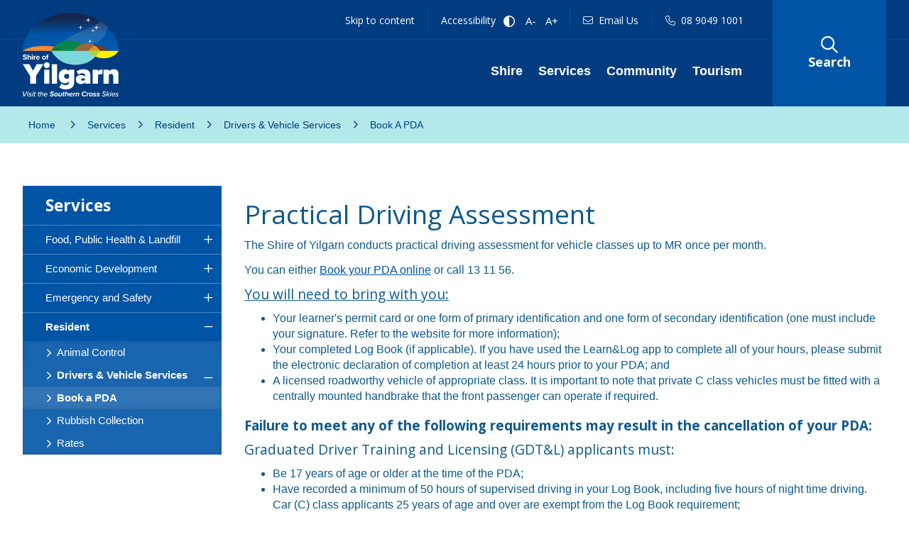

--- FILE ---
content_type: text/html; charset=utf-8
request_url: https://www.yilgarn.wa.gov.au/services/resident/drivers-vehicle-services/book-a-pda.aspx
body_size: 50869
content:


<!--template-doctype-start-->
<!DOCTYPE html>
<!--template-doctype-end-->
<html lang="en" xmlns="http://www.w3.org/1999/xhtml">
<head><title>
	Book a PDA &raquo; Shire of Yilgarn
</title>
    <!--template-header-start-->
    <meta charset="utf-8" /><meta name="viewport" content="width=device-width, initial-scale=1.0" /><meta http-equiv="X-UA-Compatible" content="IE=edge" /><link rel="shortcut icon" href="/Profiles/yilgarn/includes/images/favicon.ico" /><link rel="apple-touch-icon" href="/Profiles/yilgarn/includes/images/favicon.png" /><link href="https://cdn2.sparkcms.com.au/4x/font-awesome/v6/css/fontawesome-all.min.css" rel="stylesheet" /><link rel="stylesheet" href="https://use.typekit.net/pwf8ayn.css" /><link href="/profiles/yilgarn/Includes/CSS/Bootstrap.min.css" rel="stylesheet" /><link href="/profiles/yilgarn/Includes/CSS/aEditor.min.css" rel="stylesheet" /><link href="/profiles/yilgarn/Includes/CSS/CMS.min.css" rel="stylesheet" /><link href="/profiles/yilgarn/Includes/CSS/Layout.css" rel="stylesheet" /><link href="/profiles/yilgarn/Includes/CSS/retina-icon.min.css" rel="stylesheet" />
    
    <script src="/profiles/yilgarn/Includes/Scripts/spark-scripts/jquery-3.6.0.js"></script>
    <script src="/profiles/yilgarn/Includes/Scripts/spark-scripts/bundle.js"></script>

    
    <link href="https://kendo.cdn.telerik.com/2022.2.510/styles/kendo.common.min.css" rel="stylesheet" /><link href="https://kendo.cdn.telerik.com/2022.2.510/styles/kendo.default.min.css" rel="stylesheet" />
    <script src="https://kendo.cdn.telerik.com/2022.2.510/js/kendo.all.min.js"></script>
    <script src="/Search/Controls/Scripts/dist/searchSuggestions.min.js"></script>
    

    
    
    <script src="/profiles/yilgarn/Includes/Scripts/plugins/anchorific.min.js"></script>
    <script src="/profiles/yilgarn/Includes/Scripts/plugins/lightbox.min.js"></script>
    <script src="/profiles/yilgarn/Includes/Scripts/plugins/equalize.min.js"></script>
    <script src="/profiles/yilgarn/Includes/Scripts/plugins/jquery.smartmenus.min.js"></script>
    <script src="/profiles/yilgarn/Includes/Scripts/plugins/owl.carousel.min.js"></script>
    <script src="/profiles/yilgarn/Includes/Scripts/plugins/owl.carousel.thumbs.min.js"></script>
    <script src="/profiles/yilgarn/Includes/Scripts/plugins/imagesloaded.pkgd.min.js"></script>
    <script src="/profiles/yilgarn/Includes/Scripts/plugins/jquery-imagefill.min.js"></script>
    <script src="/profiles/yilgarn/Includes/Scripts/plugins/jquery.matchHeight.min.js"></script>
    <script src="/profiles/yilgarn/Includes/Scripts/plugins/jquery.fancybox.min.js"></script>
    <script src="/profiles/yilgarn/Includes/Scripts/plugins/mediaelement-and-player.min.js"></script>
    <script src="/profiles/yilgarn/Includes/Scripts/plugins/mediaelement-and-player-plugins.min.js"></script>
    <script src="/profiles/yilgarn/Includes/Scripts/plugins/wcag-utils.min.js"></script>
    <script src="/profiles/yilgarn/Includes/Scripts/plugins/js.cookie.min.js"></script>
    <script src="/profiles/yilgarn/Includes/Scripts/plugins/slick.min.js"></script>
    <script src="/profiles/yilgarn/Includes/Scripts/plugins/wow.min.js"></script>
    
    
    <!--template-header-end-->
    
<!-- Google Tag Manager -->
<script>(function(w,d,s,l,i){w[l]=w[l]||[];w[l].push({'gtm.start':
new Date().getTime(),event:'gtm.js'});var f=d.getElementsByTagName(s)[0],
j=d.createElement(s),dl=l!='dataLayer'?'&l='+l:'';j.async=true;j.src=
'https://www.googletagmanager.com/gtm.js?id='+i+dl;f.parentNode.insertBefore(j,f);
})(window,document,'script','dataLayer','GTM-PBKWQ6F');</script>
<!-- End Google Tag Manager -->

<!-- Bing Search -->
 <meta name="msvalidate.01" content="2EC9ED75FDBE126674326C3577C3252B" /></head>
<body class="content-page">
    <!--search_ignore_begin-->
    
    <form method="post" action="/services/resident/drivers-vehicle-services/book-a-pda.aspx" onsubmit="javascript:return WebForm_OnSubmit();" id="form1">
<div class="aspNetHidden">
<input type="hidden" name="__EVENTTARGET" id="__EVENTTARGET" value="" />
<input type="hidden" name="__EVENTARGUMENT" id="__EVENTARGUMENT" value="" />
<input type="hidden" name="__VIEWSTATE" id="__VIEWSTATE" value="K2wlCdxe6LK6qo62PFHY/3gxY05juG/3w+5Jdiu0Eu3YVcupd4IomqVVkvbmqasT+B8mMrjVhiBxio46ljK39UBorRV4EhWeqvXkmOPHbv5uRGnc7Y41JQpOxqooJaC+evkisDMS4JALt9lFyD1zbhI/n4KTxHsn9ShfOcO3vUykNhBBQfQvlymM7sMN2WxcANYMGO7aE3CwC01wJhaf6/mE+P+f2UdsR2CJmGHCKX8CVcCL0j+qQISg2RWtK30KcuKJKmY7R/RM1iCI7jK+LsIWG1rWI9P4r3EaTobZtuMapsSS6G1EHvQA3zWAwVYruEygzVCt3rPHpGT7K4t75SFwdmMj55ZQESxF6uSheCYZzlT1qqDlamHL47cOSbFxollxJXzWmh6B1FasOvkS5LoB9iv+RXJYmJ0m3mo+9GGcmpfeCq4Meu1vx+xwLtRUqS1yDfvGyi/809YbrdgVDkR19NsqZw6r0lLRMyQFO73uyKlrue1Qy28quwzbUWKhYjPIKVxk8qJB2GuaeUe+VR48A92xyD+L70t7oIJcieLfYixsjMS6ROaytzMWWvQEeifk4pCwBw2N4j/JKTcdZN3nzBRS0mdnZoy83VqFbRi9TaEBpAEvrTsE+saqBKHOvoBk7UMb8LvOhqct4qv/e0FfKZowdX+Q2BGt1x/gypd4RP7QV/CFImaby/fEU9LP7Ts3WN4LraAfB8PGdtn90zCD8+9iky1Crpi8x+O9ZlT9wvXB/ZM9k0XoFzd2lB1e9V+5KBL3v+Pq8X4KMtf4lVxCPyIPWpo7VZwK1D+ALaXeZoszW1AaEbWx8txQi8vsMVK9wYtTkWo8tbEETONYSXc9eX4IwOhryWT2M1Twk2XLol6HSLwBPGe4vzQXcXHP3Cd+42Re8rwH/KTO33NI8pd2c3LbbweEFoHIHXPJ8+A3F3m/+HjKzCmP9nWkXFUoWYTgWm5OFJ2ec9DemqfDO7JrefUHskV4R3eAqGoM3TF9Oz0iYsaVEER2x6cLcz2sBuq6BPJ3z/ur9p0K5EhbKCiEhsqZjiYmJypntIhreDE/nLdWubDhPy+rXWbbQjsdTn3qITfLk7hQkVmBfC5valnWNTQjsN8sZDYYkzzqoKgioaD7PSOboUMPvtBmpJtRdxkbRT5VRZWiaS1QJZyZof9RwW1xfSxDSQbE5rOzV25EhD5pjhyaoL5CXBlrzF0gwTb34C8TxTe8H2/bU8nClrvpwzbAMtVgEg9qK9hUtQofWtw4Za1D1kFrxcQ4CdgWkkKTpbxf6jjKC5/JkvRfTDaqu20ruvrD6ExAT5Nf9+WOe8IRiqzBBZiZO5aivDGizKE5MMeVTQjHCTH7eB1F5R3B25xKMIwjEl/QsxqyhgAVpE/kKODT67kti/P5+7cUhLRNrCkekAaTZA3MBnpHsEUY+0vUbOF8hNkztm284v4qpuxf3Oem46h+noRR/jJz10gv8UHwwC+YL7KR0oTDTfOBQz4fhKVHdb2gGFzEj7GeRUTHRWn5Qpp52AgWgyAdqvK+pzKx92ruLb4dajJiIlkbrv2zWZEjLRCp6VEr0DhK6WC19fBv3xDOdB6qXsSUL/PbtBTZ1RykQfkV1LF8hIt+8/Xgo8orPUmbbuUqdaeYx9RxY8cX4JM7ZDYnH9miGo96oE3+31s3v5j2ULVR2jXnfu1nRudzUbzhny+z3n5m3m+qrBVj5Cv5Kfei/frvP+c2SoLSFvjD/pxKM0KADOmGWWqeD3AWfl02/jGiob5y+SVp4vvjg3gwrBqGIjMb8lQlDTXRZeuc+XdVr+FTlyTocBe5A6kGh70tpO11BFHi3heg3cdYGhcdVTNcGCdhmc6QyR9sFAZQsA7H2YC0/YcuG6+whxXB/mvvpaNxt5/MJp7xV5EL4ay+X0G9V13mXl+RX0IoPJqSif9tZv0176itTHfwdjbqREuf10swCCg6P7AJmHGi9LhyzLkV5r6YqkU+H6cIt5VsWOCE8GzJlIZksukeTJ61XX4CD/tuGVG/O4USBmOqOccR2MbQrKAd0s2YodrkCfPKNJO2PMWDsUkh7A5lataVJLKeF3hI1JiaYbVe5IH4VFcBEE4IOVTY/jO36mvWMjc0wUoCbbOFWlp2dGhV1z5ejMYQmKnjlkk5bC89bmTDuSkX45YVQrbC2X1cXLTYcwXGEbJV7AYr0Q8y5sRuoh2z1hHMUNkHZtWX/HM4KCmC7kEmHV4I2HAjw5I2BF4QvBEIB5HU3WZGVijU7MVI5eeOK+7M8IIi99LVuCP13zr7cnm/6XLRogjim1SNnXcC9qgEiBKzI88aOhv+WIA3/huU8HQMmAOqL6Ur0RY+rg7sjXcmJXRV11TLqt9IRFuaQiCqrRlJrWtWKL2NSmf72fnk6S1CGUEhXAMRsFErit/Lim/JDAoYR3ey826lGiDExD4Xo23dYYdfaTPzhn4lebqlk6Ld+Ed4B5tiGrQxNQ3VTyYdcRvz/lVR7qF1sa3rzVHBz6DJFszcwMjBU8Ns3HouMqB5tVR+TVhHvRrLnbd2CE5x1/3BXQFYvVCiUiYpMCTRTQXjMMO25KZSGvYrQD9RmDGV9AV54EKpbyS2ZLV3NZGrK4WmXhq/QRj+aAG8GQqSZ8/ONmytYM/PPUF97L8D+wb07u/EYXJax+kDhXX1WhNU0E2sqpidtVDIH5+oVSY3QjwDmi+4SpZhfVi+5YQh0qBRwDIstNodTOBZ9ckMIr+TbqMAuNKi/B5Ic0SWsrNlLY84V7R/ChONDWkCF5sOKvs7/NsY+Cg5bTKxQeop1BB84iniYujCcRaEyfbZ2CXys+xuIdPPl9LTfIOuvT+tmZBjEFChZnEZJBCORPMjm8+1ojFH7e5lKnDaG29/mSya/6CDaUdx1GABGYWFfl2Ox0rFPezYhrP4hYgD9zob88vZRImP87hP5VR7wsRJSO8QAoYfOXFsqSb3tyveqBel0MfTsCx2Vjqh6AsJCVKt6sEcS8FBu9Hxxf5yXg==" />
</div>

<script type="text/javascript">
//<![CDATA[
var theForm = document.forms['form1'];
if (!theForm) {
    theForm = document.form1;
}
function __doPostBack(eventTarget, eventArgument) {
    if (!theForm.onsubmit || (theForm.onsubmit() != false)) {
        theForm.__EVENTTARGET.value = eventTarget;
        theForm.__EVENTARGUMENT.value = eventArgument;
        theForm.submit();
    }
}
//]]>
</script>


<script src="/WebResource.axd?d=pynGkmcFUV13He1Qd6_TZHi3M6-jr5i_e0GHxkXTY7x1TCdo0gMLo-2FHVCbq0ticFO_kQ2&amp;t=638901829900000000" type="text/javascript"></script>


<script type="text/javascript">
//<![CDATA[
function changeIsFormPost(args){
if(document.getElementById('isFormPost')){document.getElementById('isFormPost').value=args;}}
//]]>
</script>

<script src="/ScriptResource.axd?d=1HpV3OVB0CaEXoaafcqmhjtaT7Faez1sLqQODgL0BBQS36WuXW7oGEugHT5HSXU-LABKQ5J864DHtUS6SbBvLKosplW6dHngtai8ns5ZiiCzwupfBDwiLIi5ZOqIJhAkTNJ4WA2&amp;t=7f7f23e2" type="text/javascript"></script>
<script src="/bundles/MsAjaxJs?v=KpOQnMfBL49Czhpn-KYfZHo2O2vIoYd2h_QpL2Cfgnc1" type="text/javascript"></script>
<script src="/bundles/WebFormsJs?v=x39SmKORtgFTY6MXBL1M7nPzFXmb9tjYzjLdwIl84V81" type="text/javascript"></script>
<script src="/ScriptResource.axd?d=8u3ngCqoRB16IXgFyG-fdhVMWIkkJPtaW6ri2lx5AnhVTBU2kSF0laDaffcO7UpusFKNboz7liTCcViLImz7pqkunUdfCjXEEDA1WqeynCDuvwBv0&amp;t=49151084" type="text/javascript"></script>
<script src="/ScriptResource.axd?d=07MnSMeHHM2vCqrtOnuyaXETYQbjCvde6hP0IJPUakIs9pqFHqbYeUwOLjEjcv9_ZtI-IH9ZOjD_rW8ZNmnEU_FscAvamquEtCEz_VrOatx5rqDiYxKMyB0b6IBjToRIkbvl5w2&amp;t=49151084" type="text/javascript"></script>
<script type="text/javascript">
//<![CDATA[
function WebForm_OnSubmit() {
if (typeof(ValidatorOnSubmit) == "function" && ValidatorOnSubmit() == false) return false;
return true;
}
//]]>
</script>

<div class="aspNetHidden">

	<input type="hidden" name="__VIEWSTATEGENERATOR" id="__VIEWSTATEGENERATOR" value="CA0B0334" />
	<input type="hidden" name="__EVENTVALIDATION" id="__EVENTVALIDATION" value="lat6XP3u9RtQ3H5TvgjjPLkcU42FIY3ZRwgF95/ofzkc9XE0CFx7Zcu083vCDmO5NegqVMzpcnGYyD2r67QyOy/k1ltLWNm2BKal5BpmrTJQJbAD" />
</div>
        <script type="text/javascript">
//<![CDATA[
Sys.WebForms.PageRequestManager._initialize('ctl00$ScriptManager1', 'form1', [], [], [], 90, 'ctl00');
//]]>
</script>

        <!--template-body-start-->
        <div id="returntop"></div>
        <div id="alerts-feed">
            
        </div>
        

<div id="site-top"></div>
<header class="site-header">
    <div class="container">
        <div class="mobile-top-wrapper">
            <div class="wcag-wrap">    
                <a class="btn btn-skip-content" href="#site-content" title="Skip to content">Skip to content</a>
                <span class="btn btn-accessibility contact-text" title="Accessibility">Accessibility</span>                
                <div class="wcag-buttons-wrap">
                    <div class="wcag-buttons-contrast">                        
                    <button type="button" class="btn icon wcag-text-contrast" data-schemekey="highcontrast" aria-label="High Contrast" title="Change Colour Contrast"><span aria-hidden="true" class="far fa-adjust"></span><span class="hidden">High Contrast</span></button>                    
                    </div>
                    <div class="wcag-buttons-size">                        
                    <button type="button" class="btn icon wcag-text-decrease" title="Make Text Smaller">A-<span class="hidden">Make Text Smaller</span></button>
                    <button type="button" class="btn icon wcag-text-increase" title="Make Text Bigger">A+<span class="hidden">Make Text Bigger</span></button>                    
                    </div>                    
                </div>                
            </div>
        </div>
        <div class="header-wrap">
            <div class="header-logo">
                <a href="/" aria-label="Return to the Shire of Yilgarn Home Page"><img src="/profiles/yilgarn/Includes/Images/logo-white.svg" alt="Shire of Yilgarn Logo" /></a>
            </div>
            <div class="nav-wrapper">
                <div class="upper"> 
                    <div class="upper-wrap">
                        <a class="btn btn-skip-content" href="#site-content" title="Skip to content">Skip to content</a>
                        <div class="wcag-wrap">
                            <button class="btn-access btn" type="button" title="Toggle Accessibility Controls"><i class="spark-icon far fa-universal-access"></i><span class="access-text">Accessibility</span></button>
                            <div class="wcag-buttons">                                
                                <div class="wcag-buttons-wrap">
                                    <div class="wcag-buttons-size">                                       
                                    <button type="button" class="btn icon wcag-text-decrease" title="Make Text Smaller">A-<span class="hidden">Make Text Smaller</span></button>
                                        <button type="button" class="btn icon wcag-text-increase" title="Make Text Bigger">A+<span class="hidden">Make Text Bigger</span></button>
                                    <span class="wcag-access-text">Text Size</span>
                                    </div>
                                    <div class="wcag-buttons-contrast">
                                    <button type="button" id="toolbar-highcontrast" class="btn icon wcag-text-contrast" data-schemekey="highcontrast" aria-label="High Contrast" title="Change Colour Contrast"><span aria-hidden="true" class="far fa-adjust"></span><span class="hidden">High Contrast</span></button>
                                        <span class="wcag-access-text">Contrast</span>
                                    </div>
                                </div>
                            </div>                        
                        </div>                
                        <a class="btn btn-contact-email" href="mailto:yilgarn@yilgarn.wa.gov.au" title="Email the Shire"><i class="fal fa-envelope"></i><span class="contact-text">Email Us</span></a>
                        <a class="btn btn-contact-phone" href="tel:0890491001" title="Call the Shire"><i class="fal fa-phone"></i><span class="contact-text">08 9049 1001</span></a>
                    </div>
                </div>
                <div class="lower">                    
                    <div class="lower-wrap"> 
                        <div id="mobile-navbar">                            
                            <button type="button" class="btn" id="btn-menu"><i class="spark-icon fal fa-bars"></i><span class="btn-menu-text">Menu</span></button>
                        </div>
                        <div class="nav-wrap">
                            <nav aria-label="Main Menu">
                                
<div class="mobile-nav-wrap">
    <ul id="nav-top" class="sm sm-simple" aria-label="Website menu"><li><a title="Shire" href="javascript:doNothing(&#39;menu-237&#39;);">Shire</a><ul><li><a title="Shire - Administration" href="javascript:doNothing(&#39;menu-253&#39;);">Administration</a><ul><li><a title="Shire - Administration - Employment" href="/shire/administration/careers.aspx">Employment</a></li><li><a title="Shire - Administration - Contact Us" href="/shire/administration/contact-us.aspx">Contact Us</a></li><li><a title="Shire - Administration - Document Centre" href="/documents/">Document Centre</a></li><li><a title="Shire - Administration - Rates" href="/shire/administration/rates.aspx">Rates</a></li><li><a title="Shire - Administration - Shire Staff" href="/shire/administration/shire-staff.aspx">Shire Staff</a></li><li><a title="Shire - Administration - Tenders" href="/shire/administration/tenders.aspx">Tenders</a></li></ul></li><li><a title="Shire - Council" href="javascript:doNothing(&#39;menu-245&#39;);">Council</a><ul><li><a title="Shire - Council - Councillors" href="/shire/shire/shirelors.aspx">Councillors</a></li><li><a title="Shire - Council - Elections" href="/shire/shire/elections.aspx">Elections</a></li><li><a title="Shire - Council - Council Meetings" href="/shire/shire/meetings.aspx">Council Meetings</a><ul><li><a title="Council - Council Meetings - Agendas" href="/documents/agenda-2025">Agendas</a></li><li><a title="Council - Council Meetings - Minutes" href="/documents/minutes-2025">Minutes</a></li></ul></li><li><a title="Shire - Council - Registers" href="/shire/shire/registers.aspx">Registers</a><ul><li><a title="Council - Registers - Archived Register" href="/documents/council/archived-registers">Archived Register</a></li><li><a title="Council - Registers - Tender Register" href="/shire/council/registers/tender-register.aspx">Tender Register</a></li></ul></li></ul></li></ul></li><li><a title="Services" href="javascript:doNothing(&#39;menu-266&#39;);">Services</a><ul><li><a title="Services - Food Public Health and Landfill" href="javascript:doNothing(&#39;menu-268&#39;);">Food, Public Health &amp; Landfill</a><ul><li><a title="Services - Food Public Health and Landfill - Food" href="/services/food-public-health-landfill/online-food-safety-training.aspx">Food</a></li><li><a title="Services - Food Public Health and Landfill - Public Health" href="/services/food-public-health-landfill/public-health.aspx">Public Health</a></li><li><a title="Services - Food Public Health and Landfill - Landfill" href="/services/food-public-health-landfill/rubbish-landfill.aspx">Landfill</a></li><li><a title="Services - Food Public Health and Landfill - Standpipes" href="/services/food-public-health-landfill/standpipes.aspx">Standpipes</a></li></ul></li><li><a title="Services - Economic Development" href="javascript:doNothing(&#39;menu-291&#39;);">Economic Development</a><ul><li><a title="Services - Economic Development - Building" href="/services/economic-development/building.aspx">Building</a></li><li><a title="Services - Economic Development - Community Development" href="/services/economic-development/community-development.aspx">Community Development</a></li><li><a title="Services - Economic Development - Grants and Funding" href="/services/economic-development/grants-funding.aspx">Grants &amp; Funding</a></li><li><a title="Services - Economic Development - Planning" href="/services/economic-development/planning.aspx">Planning</a></li></ul></li><li><a title="Services - Emergency and Safety" href="javascript:doNothing(&#39;menu-270&#39;);">Emergency and Safety</a><ul><li><a title="Services - Emergency and Safety - Emergency Services" href="/services/emergency-and-safety/emergency-services.aspx">Emergency Services</a></li><li><a title="Services - Emergency and Safety - Fire Safety" href="/services/emergency-and-safety/fire-safety.aspx">Fire Safety</a></li><li><a title="Services - Emergency and Safety - Local Emergency Management Committee" href="/services/emergency-and-safety/local-emergency-management-committee.aspx">Local Emergency Management Committee</a></li><li><a title="Services - Emergency and Safety - Roads and Conditions" href="/roadreport/">Roads and Conditions</a></li><li><a title="Services - Emergency and Safety - Whispir Alert System" href="/services/emergency-and-safety/whispir-alert-system.aspx">Whispir Alert System</a></li></ul></li><li><a title="Services - Resident" href="javascript:doNothing(&#39;menu-269&#39;);">Resident</a><ul><li><a title="Services - Resident - Animal Control" href="/services/resident/resident.aspx">Animal Control</a></li><li><a title="Services - Resident - Drivers and Vehicle Services" href="/services/resident/driver-vehicle-services.aspx">Drivers &amp; Vehicle Services</a><ul><li><a title="Resident - Drivers and Vehicle Services - Book a PDA" href="/services/resident/drivers-vehicle-services/book-a-pda.aspx">Book a PDA</a></li></ul></li><li><a title="Services - Resident - Rubbish Collection" href="/services/resident/waste-collection.aspx">Rubbish Collection</a></li><li><a title="Services - Resident - Rates" href="/services/resident/rates.aspx">Rates</a></li></ul></li></ul></li><li><a title="Community" href="javascript:doNothing(&#39;menu-300&#39;);">Community</a><ul><li><a title="Community - Community Resource Centre" href="javascript:doNothing(&#39;menu-301&#39;);">Community Resource Centre</a><ul><li><a title="Community - Community Resource Centre - Crosswords Info" href="/community/community-resource-centre/crosswords.aspx">Crosswords Info</a></li><li><a title="Community - Community Resource Centre - CRC Services" href="/community/community-resource-centre/services.aspx">CRC Services</a></li><li><a title="Community - Community Resource Centre - KidSport" href="/community/community-resource-centre/kidsport.aspx">KidSport</a></li></ul></li><li><a title="Community - Facilities" href="javascript:doNothing(&#39;menu-302&#39;);">Facilities</a><ul><li><a title="Community - Facilities - Dog Park" href="/community/facilities/dog-park.aspx">Dog Park</a></li><li><a title="Community - Facilities - Education" href="/community/facilities/facilities-education.aspx">Education</a></li><li><a title="Community - Facilities - Health and Medical" href="/community/facilities/public-health.aspx">Health &amp; Medical</a></li><li><a title="Community - Facilities - Housing" href="/community/facilities/housing.aspx">Housing</a></li><li><a title="Community - Facilities - Sports and Recreation" href="/community/facilities/recreational.aspx">Sports and Recreation</a></li><li><a title="Community - Facilities - Southern Cross" href="/community/facilities/facilities-southern-cross.aspx">Southern Cross</a></li><li><a title="Community - Facilities - Southern Cross Aquatic Centre" href="/community/facilities/southern-cross-aquatic-centre.aspx">Southern Cross Aquatic Centre</a></li><li><a title="Community - Facilities - Southern Cross Cemetery" href="/community/facilities/southern-cross-cemetery.aspx">Southern Cross Cemetery</a></li><li><a title="Community - Facilities - Southern Cross Public Library" href="/community/facilities/southern-cross-public-library.aspx">Southern Cross Public Library</a></li></ul></li><li><a title="Community - Resources" href="javascript:doNothing(&#39;menu-303&#39;);">Resources</a><ul><li><a title="Community - Resources - A-Z Services" href="/community/resources/services-a-z.aspx">A-Z Services</a></li><li><a title="Community - Resources - Business Directory" href="/community/resources/local-directory.aspx">Business Directory</a></li><li><a title="Community - Resources - Community Directory" href="/community/resources/community-directory.aspx">Community Directory</a></li><li><a title="Community - Resources - Useful Links" href="/community/resources/useful-links.aspx">Useful Links</a></li></ul></li><li><a title="Community - Sports and Recreation" href="javascript:doNothing(&#39;menu-304&#39;);">Sports &amp; Recreation</a><ul><li><a title="Community - Sports and Recreation - Sporting Clubs" href="/community/sports-recreation/sports-club.aspx">Sporting Clubs</a></li><li><a title="Community - Sports and Recreation - Whats On" href="/events/">What&#39;s On?</a></li></ul></li></ul></li><li><a title="Tourism" href="javascript:doNothing(&#39;menu-329&#39;);">Tourism</a><ul><li><a title="Tourism - About us" href="/about-yilgarn">About us</a></li><li><a title="Tourism - Visit Yilgarn" target="_blank" href="https://visit.yilgarn.wa.gov.au/">Visit Yilgarn</a></li></ul></li></ul>
</div>
                                
                                <ul id="nav-top-m" class="sm sm-simple"><li><a title="Shire" href="javascript:doNothing(&#39;menu-237&#39;);">Shire<span class="fa fa-angle-down"></span></a><ul class="mega-menu"><li><div class="mega-menu-outer-container"><div class="close-button"></div><div class="mega-menu-inner-container container"><div class="mega-menu-column-outer"><div class="mega-menu-column"><ul class="mega-menu-main-nav"><li><a title="Shire - Administration" href="javascript:doNothing(&#39;menu-253&#39;);">Administration</a><ul class="mega-menu-sublist"><li><a title="Shire - Administration - Employment" href="/shire/administration/careers.aspx">Employment</a></li><li><a title="Shire - Administration - Contact Us" href="/shire/administration/contact-us.aspx">Contact Us</a></li><li><a title="Shire - Administration - Document Centre" href="/documents/">Document Centre</a></li><li><a title="Shire - Administration - Rates" href="/shire/administration/rates.aspx">Rates</a></li><li><a title="Shire - Administration - Shire Staff" href="/shire/administration/shire-staff.aspx">Shire Staff</a></li><li><a title="Shire - Administration - Tenders" href="/shire/administration/tenders.aspx">Tenders</a></li></ul></li></ul></div><div class="mega-menu-column"><ul class="mega-menu-main-nav"><li><a title="Shire - Council" href="javascript:doNothing(&#39;menu-245&#39;);">Council</a><ul class="mega-menu-sublist"><li><a title="Shire - Council - Councillors" href="/shire/shire/shirelors.aspx">Councillors</a></li><li><a title="Shire - Council - Elections" href="/shire/shire/elections.aspx">Elections</a></li><li><a title="Shire - Council - Council Meetings" href="/shire/shire/meetings.aspx">Council Meetings</a></li><li><a title="Shire - Council - Registers" href="/shire/shire/registers.aspx">Registers</a></li></ul></li></ul></div><div class="mega-menu-column"></div><div class="mega-menu-column"></div></div></div></div></li></ul></li><li><a title="Services" href="javascript:doNothing(&#39;menu-266&#39;);">Services<span class="fa fa-angle-down"></span></a><ul class="mega-menu"><li><div class="mega-menu-outer-container"><div class="close-button"></div><div class="mega-menu-inner-container container"><div class="mega-menu-column-outer"><div class="mega-menu-column"><ul class="mega-menu-main-nav"><li><a title="Services - Food Public Health and Landfill" href="javascript:doNothing(&#39;menu-268&#39;);">Food, Public Health &amp; Landfill</a><ul class="mega-menu-sublist"><li><a title="Services - Food Public Health and Landfill - Food" href="/services/food-public-health-landfill/online-food-safety-training.aspx">Food</a></li><li><a title="Services - Food Public Health and Landfill - Public Health" href="/services/food-public-health-landfill/public-health.aspx">Public Health</a></li><li><a title="Services - Food Public Health and Landfill - Landfill" href="/services/food-public-health-landfill/rubbish-landfill.aspx">Landfill</a></li><li><a title="Services - Food Public Health and Landfill - Standpipes" href="/services/food-public-health-landfill/standpipes.aspx">Standpipes</a></li></ul></li></ul></div><div class="mega-menu-column"><ul class="mega-menu-main-nav"><li><a title="Services - Economic Development" href="javascript:doNothing(&#39;menu-291&#39;);">Economic Development</a><ul class="mega-menu-sublist"><li><a title="Services - Economic Development - Building" href="/services/economic-development/building.aspx">Building</a></li><li><a title="Services - Economic Development - Community Development" href="/services/economic-development/community-development.aspx">Community Development</a></li><li><a title="Services - Economic Development - Grants and Funding" href="/services/economic-development/grants-funding.aspx">Grants &amp; Funding</a></li><li><a title="Services - Economic Development - Planning" href="/services/economic-development/planning.aspx">Planning</a></li></ul></li></ul></div><div class="mega-menu-column"><ul class="mega-menu-main-nav"><li><a title="Services - Emergency and Safety" href="javascript:doNothing(&#39;menu-270&#39;);">Emergency and Safety</a><ul class="mega-menu-sublist"><li><a title="Services - Emergency and Safety - Emergency Services" href="/services/emergency-and-safety/emergency-services.aspx">Emergency Services</a></li><li><a title="Services - Emergency and Safety - Fire Safety" href="/services/emergency-and-safety/fire-safety.aspx">Fire Safety</a></li><li><a title="Services - Emergency and Safety - Local Emergency Management Committee" href="/services/emergency-and-safety/local-emergency-management-committee.aspx">Local Emergency Management Committee</a></li><li><a title="Services - Emergency and Safety - Roads and Conditions" href="/roadreport/">Roads and Conditions</a></li><li><a title="Services - Emergency and Safety - Whispir Alert System" href="/services/emergency-and-safety/whispir-alert-system.aspx">Whispir Alert System</a></li></ul></li></ul></div><div class="mega-menu-column"><ul class="mega-menu-main-nav"><li><a title="Services - Resident" href="javascript:doNothing(&#39;menu-269&#39;);">Resident</a><ul class="mega-menu-sublist"><li><a title="Services - Resident - Animal Control" href="/services/resident/resident.aspx">Animal Control</a></li><li><a title="Services - Resident - Drivers and Vehicle Services" href="/services/resident/driver-vehicle-services.aspx">Drivers &amp; Vehicle Services</a></li><li><a title="Services - Resident - Rubbish Collection" href="/services/resident/waste-collection.aspx">Rubbish Collection</a></li><li><a title="Services - Resident - Rates" href="/services/resident/rates.aspx">Rates</a></li></ul></li></ul></div></div></div></div></li></ul></li><li><a title="Community" href="javascript:doNothing(&#39;menu-300&#39;);">Community<span class="fa fa-angle-down"></span></a><ul class="mega-menu"><li><div class="mega-menu-outer-container"><div class="close-button"></div><div class="mega-menu-inner-container container"><div class="mega-menu-column-outer"><div class="mega-menu-column"><ul class="mega-menu-main-nav"><li><a title="Community - Community Resource Centre" href="javascript:doNothing(&#39;menu-301&#39;);">Community Resource Centre</a><ul class="mega-menu-sublist"><li><a title="Community - Community Resource Centre - Crosswords Info" href="/community/community-resource-centre/crosswords.aspx">Crosswords Info</a></li><li><a title="Community - Community Resource Centre - CRC Services" href="/community/community-resource-centre/services.aspx">CRC Services</a></li><li><a title="Community - Community Resource Centre - KidSport" href="/community/community-resource-centre/kidsport.aspx">KidSport</a></li></ul></li></ul></div><div class="mega-menu-column"><ul class="mega-menu-main-nav"><li><a title="Community - Facilities" href="javascript:doNothing(&#39;menu-302&#39;);">Facilities</a><ul class="mega-menu-sublist"><li><a title="Community - Facilities - Dog Park" href="/community/facilities/dog-park.aspx">Dog Park</a></li><li><a title="Community - Facilities - Education" href="/community/facilities/facilities-education.aspx">Education</a></li><li><a title="Community - Facilities - Health and Medical" href="/community/facilities/public-health.aspx">Health &amp; Medical</a></li><li><a title="Community - Facilities - Housing" href="/community/facilities/housing.aspx">Housing</a></li><li><a title="Community - Facilities - Sports and Recreation" href="/community/facilities/recreational.aspx">Sports and Recreation</a></li><li><a title="Community - Facilities - Southern Cross" href="/community/facilities/facilities-southern-cross.aspx">Southern Cross</a></li><li><a title="Community - Facilities - Southern Cross Aquatic Centre" href="/community/facilities/southern-cross-aquatic-centre.aspx">Southern Cross Aquatic Centre</a></li><li><a title="Community - Facilities - Southern Cross Cemetery" href="/community/facilities/southern-cross-cemetery.aspx">Southern Cross Cemetery</a></li><li><a title="Community - Facilities - Southern Cross Public Library" href="/community/facilities/southern-cross-public-library.aspx">Southern Cross Public Library</a></li></ul></li></ul></div><div class="mega-menu-column"><ul class="mega-menu-main-nav"><li><a title="Community - Resources" href="javascript:doNothing(&#39;menu-303&#39;);">Resources</a><ul class="mega-menu-sublist"><li><a title="Community - Resources - A-Z Services" href="/community/resources/services-a-z.aspx">A-Z Services</a></li><li><a title="Community - Resources - Business Directory" href="/community/resources/local-directory.aspx">Business Directory</a></li><li><a title="Community - Resources - Community Directory" href="/community/resources/community-directory.aspx">Community Directory</a></li><li><a title="Community - Resources - Useful Links" href="/community/resources/useful-links.aspx">Useful Links</a></li></ul></li></ul></div><div class="mega-menu-column"><ul class="mega-menu-main-nav"><li><a title="Community - Sports and Recreation" href="javascript:doNothing(&#39;menu-304&#39;);">Sports &amp; Recreation</a><ul class="mega-menu-sublist"><li><a title="Community - Sports and Recreation - Sporting Clubs" href="/community/sports-recreation/sports-club.aspx">Sporting Clubs</a></li><li><a title="Community - Sports and Recreation - Whats On" href="/events/">What&#39;s On?</a></li></ul></li></ul></div></div></div></div></li></ul></li><li><a title="Tourism" href="javascript:doNothing(&#39;menu-329&#39;);">Tourism<span class="fa fa-angle-down"></span></a><ul class="mega-menu"><li><div class="mega-menu-outer-container"><div class="close-button"></div><div class="mega-menu-inner-container container"><div class="mega-menu-column-outer"><div class="mega-menu-column"><ul class="mega-menu-main-nav"><li><a title="Tourism - About us" href="/about-yilgarn">About us</a></li></ul></div><div class="mega-menu-column"><ul class="mega-menu-main-nav"><li><a title="Tourism - Visit Yilgarn" target="_blank" href="https://visit.yilgarn.wa.gov.au/">Visit Yilgarn</a></li></ul></div><div class="mega-menu-column"></div><div class="mega-menu-column"></div></div></div></div></li></ul></li></ul>
                            </nav>
                        </div>                
                    </div>       
                </div>
            </div>
            <div class="big-search">
                <button type="button" class="btn btn-search-nav" title="Search the website"><i class="fal fa-magnifying-glass"></i><span class="search-nav-text">Search</span></button>
            </div>
            <div class="search-menu">
                <div class="search-menu-text"><h1>What are you looking for?</h1></div>                
                

<div class="search-wrapper">
    <div class="search-box">
        <span>
            <input name="searchInputHeader" placeholder="Website search..." aria-label="Search Button" class="search-input ac_input input-search-control" autocomplete="off" />
            <input value="Search" tabindex="0" class="btn-search-control search-btn fa" type="button"  aria-label="Search Button" />            
            <i class="search-magnifying-glass fas fa-magnifying-glass"></i>
        </span>
    </div>
</div>

            </div>
        </div>
    </div>
</header>

        
        <div class="featured-banner-image">
            
        </div>
        <div class="breadcrumbs">
            <div class="container">
                <ul class="breadcrumb"><li><a href="/" aria-label="Breadcrumbs - Home" class="bc-home">Home</a></li><li><a href="javascript:void(1);" aria-label="Breadcrumbs - Services" class="bc-item">Services</a></li><li><a href="javascript:void(2);" aria-label="Breadcrumbs - Resident" class="bc-item">Resident</a></li><li><a href="/services/resident/driver-vehicle-services.aspx" aria-label="Breadcrumbs - Drivers &amp; Vehicle Services" class="bc-item">Drivers &amp; Vehicle Services</a></li><li><a href="/services/resident/drivers-vehicle-services/book-a-pda.aspx" aria-label="Breadcrumbs - Book a PDA" class="bc-item">Book a PDA</a></li></ul>

            </div>
        </div>
        <main id="site-content" class="main-content cp-content">
            <div class="container">
                <div class="row">
                    <div class="col-md-4 col-lg-3 site-submenu">
                        <ul role='menu' aria-label='Website sub menu' class='submenu sm sm-vertical'><li role='none'><a aria-label='Sub Menu - Services' role='menuitem' href="javascript:doNothing('menu-266');" title='Services'>Services</a><ul role='group'><li role='none'><a aria-label='Sub Menu - Services - Food, Public Health &amp; Landfill' role='menuitem' href="javascript:doNothing('menu-268');" title='Services - Food, Public Health &amp; Landfill'>Food, Public Health &amp; Landfill</a><ul role='group'><li role='none'><a aria-label='Sub Menu - Food, Public Health &amp; Landfill - Food' role='menuitem'  href='/services/food-public-health-landfill/online-food-safety-training.aspx' title='Food, Public Health &amp; Landfill - Food'>Food</a></li><li role='none'><a aria-label='Sub Menu - Food, Public Health &amp; Landfill - Public Health' role='menuitem'  href='/services/food-public-health-landfill/public-health.aspx' title='Food, Public Health &amp; Landfill - Public Health'>Public Health</a></li><li role='none'><a aria-label='Sub Menu - Food, Public Health &amp; Landfill - Landfill' role='menuitem'  href='/services/food-public-health-landfill/rubbish-landfill.aspx' title='Food, Public Health &amp; Landfill - Landfill'>Landfill</a></li><li role='none'><a aria-label='Sub Menu - Food, Public Health &amp; Landfill - Standpipes' role='menuitem'  href='/services/food-public-health-landfill/standpipes.aspx' title='Food, Public Health &amp; Landfill - Standpipes'>Standpipes</a></li></ul></li><li role='none'><a aria-label='Sub Menu - Services - Economic Development' role='menuitem' href="javascript:doNothing('menu-291');" title='Services - Economic Development'>Economic Development</a><ul role='group'><li role='none'><a aria-label='Sub Menu - Economic Development - Building' role='menuitem'  href='/services/economic-development/building.aspx' title='Economic Development - Building'>Building</a></li><li role='none'><a aria-label='Sub Menu - Economic Development - Community Development' role='menuitem'  href='/services/economic-development/community-development.aspx' title='Economic Development - Community Development'>Community Development</a></li><li role='none'><a aria-label='Sub Menu - Economic Development - Grants &amp; Funding' role='menuitem'  href='/services/economic-development/grants-funding.aspx' title='Economic Development - Grants &amp; Funding'>Grants &amp; Funding</a></li><li role='none'><a aria-label='Sub Menu - Economic Development - Planning' role='menuitem'  href='/services/economic-development/planning.aspx' title='Economic Development - Planning'>Planning</a></li></ul></li><li role='none'><a aria-label='Sub Menu - Services - Emergency and Safety' role='menuitem' href="javascript:doNothing('menu-270');" title='Services - Emergency and Safety'>Emergency and Safety</a><ul role='group'><li role='none'><a aria-label='Sub Menu - Emergency and Safety - Emergency Services' role='menuitem'  href='/services/emergency-and-safety/emergency-services.aspx' title='Emergency and Safety - Emergency Services'>Emergency Services</a></li><li role='none'><a aria-label='Sub Menu - Emergency and Safety - Fire Safety' role='menuitem'  href='/services/emergency-and-safety/fire-safety.aspx' title='Emergency and Safety - Fire Safety'>Fire Safety</a></li><li role='none'><a aria-label='Sub Menu - Emergency and Safety - Local Emergency Management Committee' role='menuitem'  href='/services/emergency-and-safety/local-emergency-management-committee.aspx' title='Emergency and Safety - Local Emergency Management Committee'>Local Emergency Management Committee</a></li><li role='none'><a aria-label='Sub Menu - Emergency and Safety - Roads and Conditions' role='menuitem'  href='/roadreport/' title='Emergency and Safety - Roads and Conditions'>Roads and Conditions</a></li><li role='none'><a aria-label='Sub Menu - Emergency and Safety - Whispir Alert System' role='menuitem'  href='/services/emergency-and-safety/whispir-alert-system.aspx' title='Emergency and Safety - Whispir Alert System'>Whispir Alert System</a></li></ul></li><li role='none'><a aria-label='Sub Menu - Services - Resident' role='menuitem' href="javascript:doNothing('menu-269');" title='Services - Resident'>Resident</a><ul role='group'><li role='none'><a aria-label='Sub Menu - Resident - Animal Control' role='menuitem'  href='/services/resident/resident.aspx' title='Resident - Animal Control'>Animal Control</a></li><li role='none'><a aria-label='Sub Menu - Resident - Drivers &amp; Vehicle Services' role='menuitem'  href='/services/resident/driver-vehicle-services.aspx' title='Resident - Drivers &amp; Vehicle Services'>Drivers &amp; Vehicle Services</a><ul role='group'><li role='none'><a aria-label='Sub Menu - Drivers &amp; Vehicle Services - Book a PDA' role='menuitem' class='current' href='/services/resident/drivers-vehicle-services/book-a-pda.aspx' title='Drivers &amp; Vehicle Services - Book a PDA'>Book a PDA</a></li></ul></li><li role='none'><a aria-label='Sub Menu - Resident - Rubbish Collection' role='menuitem'  href='/services/resident/waste-collection.aspx' title='Resident - Rubbish Collection'>Rubbish Collection</a></li><li role='none'><a aria-label='Sub Menu - Resident - Rates' role='menuitem'  href='/services/resident/rates.aspx' title='Resident - Rates'>Rates</a></li></ul></li></ul></li></ul>
                    </div>
                    <div class="col-md-8 col-lg-9 cp-placeholder">
                        <!--search_ignore_end-->
                        
    
    <p><span class="h1">Practical Driving Assessment</span></p>
<p>The Shire of Yilgarn conducts practical driving assessment for vehicle classes up to MR once per month.</p>
<p>You can either&nbsp;<a href="https://www.transport.wa.gov.au/licensing/step-5-pass-practical-assessment.asp" rel="noopener" title="Click to book your PDA on the DoT website" target="_blank">Book your PDA online</a><span>&nbsp;</span>or call 13 11 56.</p>
<p class="bold"><span style="text-decoration: underline;"><span class="h3 h4">You will need to bring with you:</span></span></p>
<ul class="notes-primary-list">
<li>Your learner's permit card or one form of primary identification and one form of secondary identification (one must include your signature. Refer to the website for more information);</li>
<li>Your completed Log Book (if applicable). If you have used the Learn&amp;Log app to complete all of your hours, please submit the electronic declaration of completion at least 24 hours prior to your PDA; and</li>
<li>A licensed roadworthy vehicle of appropriate class. It is important to note that private C class vehicles must be fitted with a centrally mounted handbrake that the front passenger can operate if required.</li>
</ul>
<p class="bold"><span class="h2" style="font-size: 14pt;"><strong>Failure to meet any of the following requirements may result in the cancellation of your PDA:</strong></span></p>
<p class="bold"><span class="h3 h4 h5">Graduated Driver Training and Licensing (GDT&amp;L) applicants must:</span></p>
<ul class="notes-primary-list">
<li>Be 17 years of age or older at the time of the PDA;</li>
<li>Have recorded a minimum of 50 hours of supervised driving in your Log Book, including five hours of night time driving. Car (C) class applicants 25 years of age and over are exempt from the Log Book requirement;</li>
<li>Have successfully completed the relevant class specific Hazard Perception Test; and</li>
<li>Have held your learner's permit for a minimum of six months.</li>
</ul>
<div id="idc">
<p class="bold"><span class="h3 h4 h5">Motorcycle (R-E) licence applicants (non GDT&amp;L) must:</span></p>
<ul class="notes-primary-list">
<li>Have held a WA learner's permit for a minimum of six months; and</li>
<li>Have successfully completed a motorcycle specific HPT.</li>
</ul>
<p class="bold"><span class="h5">Moped (R-N) licence applicants must:</span></p>
<ul class="notes-primary-list">
<li>Be 16 years of age or older at the time of the PDA; and</li>
<li>Have successfully completed a motorcycle specific HPT.</li>
</ul>
</div>
<p>Please do not be late for your appointment. Late arrivals may be cancelled and a further payment will be required to make another appointment. Please ensure you arrive 15 minutes prior to your assessment booking time. If you need to change or cancel your PDA you must give more than two full working days notice or you will be required to pay for another PDA.</p>
<p>The Department is not liable for any out of pocket expenses as a result of PDA changes.</p>
<p>For more information, visit the <a href="https://www.transport.wa.gov.au/licensing/learn-to-drive-my-first-licence.asp" title="Click for more information">Department Of Transport</a> website.</p>
        <!--search_ignore_begin-->
        
        <!--search_ignore_end-->

                        <!--search_ignore_begin-->
                    </div>
                </div>
            </div>
        </main>

        

<footer class="site-footer wow fadeInUpSmall">
    <div class="container">
        <div class="footer-wrapper">
            <div class="footer-logo">
            <a href="/" ><img src="/Profiles/yilgarn/Includes/Images/logo-trans.svg" alt="Yilgarn Shire" title="Shire of Yilgarn" aria-label="Shire of Yilgarn"/></a>
            </div>
            <div class="footer-contact-explore-wrapper">
                <div class="footer-contact">
                <h2>Contact the Shire</h2>
                <p>23 Antares Street, Southern Cross<br />PO Box 86, Southern Cross WA 6426</p>
                <ul>
                    <li class="email"><a href="mailto:yilgarn@yilgarn.wa.gov.au"><span class="far fa-envelope spark-icon"></span>yilgarn@yilgarn.wa.gov.au</a></li>
                    <li class="phone"><a href="tel:0890491001"><span class="far fa-phone spark-icon"></span>(08) 9049 1001</a></li>
                    <li class="fax"><span class="far fa-fax spark-icon"></span>(08) 9049 1429</li>                        
                </ul>
                <h3>Follow Us</h3>                
                <a href="https://www.facebook.com/shireofyilgarn/" class="facebook-link" target="_blank" rel="nofollow noopener" title="View us on Facebook" contenteditable="false" style="cursor: pointer;"><span class="fa-brands fa-facebook spark-icon"></span>Shire of Yilgarn</a>
                </div>
                <div class="footer-explore">
                <h2>Explore</h2>
                <ul class="menusitemap"><li class="parent"><a href="javascript:doNothing('menu-237');" title="Shire">Shire</a></li><li class="parent"><a href="javascript:doNothing('menu-266');" title="Services">Services</a></li><li class="parent"><a href="javascript:doNothing('menu-300');" title="Community">Community</a></li><li class="parent"><a href="javascript:doNothing('menu-329');" title="Tourism">Tourism</a></li></ul>
                </div>
            </div>                    
            <div class="footer-weather-fire-wrapper">
                <div class="footer-weather">                    
                <a class="weatherwidget-io" href="https://forecast7.com/en/n31d73119d25/south-yilgarn/" data-label_1="SHIRE OF YILGARN" data-label_2="WEATHER" data-font="Roboto" data-mode="Current" data-theme="pure" data-textcolor="#003C7F" data-highcolor="#003C7F" data-lowcolor="#003C7F" data-suncolor="#003C7F" data-mooncolor="#003C7F" data-cloudcolor="#003C7F" data-cloudfill="#003C7F" data-raincolor="#003C7F" data-snowcolor="#003C7F" >SHIRE OF YILGARN WEATHER</a>
                </div>
                <div class="footer-fire-rating">
                <h2>Shire of Yilgarn</h2>
                
<article class="col-fireratings">
    <div class="rating high"></div>
</article>

                <h3>Fire Rating</h3>
                </div>
            </div>                    
        </div>
        <div class="footer-lower">  
            <div class="walga">
                <object class="cc-badge" aria-label="CouncilConnect Website by Market Creations Agency" title="CouncilConnect Website by Market Creations Agency" type="image/svg+xml" data="/profiles/yilgarn/Includes/Images/cc-mono.svg" width="143" height="68"></object>
            </div>
            <div class="back-to-top">
                <a href="#site-top" title="Scroll back to Top" aria-label="Scroll back to Top"><i class="far fa-arrow-up-to-line" aria-hidden="true"></i><span class="sr-only">Scroll</span>Back to top</a>
            </div> 
        </div>                
    </div>            
</footer>


        <input type="submit" name="ctl00$btnHidden" value="Submit" onclick="javascript:WebForm_DoPostBackWithOptions(new WebForm_PostBackOptions(&quot;ctl00$btnHidden&quot;, &quot;&quot;, true, &quot;&quot;, &quot;&quot;, false, false))" id="btnHidden" class="wcag-form-button sr-only" />
        

        <script src="/profiles/yilgarn/Includes/Scripts/main.min.js"></script>
        <script src="/profiles/yilgarn/Includes/Scripts/mobile-nav.min.js"></script>
        <script src="/profiles/shared/scripts/spark-shared.min.js"></script>
        <script src="/profiles/Shared/Scripts/single-page-nav.js"></script>
        
        <!--template-body-end-->
        
        <script type='text/javascript' src='/bundles/yilgarn/scripts?v=TGxX81s3r_Qz7eXR_CbjnXqO4wJwhLJBwmFo6Or7ICA1'></script>
    

<script type="text/javascript">
//<![CDATA[

var Page_ValidationActive = false;
if (typeof(ValidatorOnLoad) == "function") {
    ValidatorOnLoad();
}

function ValidatorOnSubmit() {
    if (Page_ValidationActive) {
        return ValidatorCommonOnSubmit();
    }
    else {
        return true;
    }
}
        //]]>
</script>
</form>
    <!--search_ignore_end-->
<script type="text/javascript" src="https://cdn.infisecure.com/barracuda.js"></script><script type="text/javascript" src="/bnith__Fvx4WAvYlq5T6PO8ah5KbsuO-0IiwCPiQXOn6MywUaNXkdqp0p114zXW3R51iW46"></script> <script language="JavaScript" type="text/javascript">const _0x35e8=['visitorId','18127kSXadA','356575NPKVMA','7306axxsAH','get','657833TzFjkt','717302TQdBjl','34lMHocq','x-bni-rncf=1768889271556;expires=Thu, 01 Jan 2037 00:00:00 UTC;path=/;','61XMWbpU','cookie',';expires=Thu, 01 Jan 2037 00:00:00 UTC;path=/;','then','651866OSUgMa','811155xdatvf','x-bni-fpc='];function _0x258e(_0x5954fe,_0x43567d){return _0x258e=function(_0x35e81f,_0x258e26){_0x35e81f=_0x35e81f-0x179;let _0x1280dc=_0x35e8[_0x35e81f];return _0x1280dc;},_0x258e(_0x5954fe,_0x43567d);}(function(_0x5674de,_0xdcf1af){const _0x512a29=_0x258e;while(!![]){try{const _0x55f636=parseInt(_0x512a29(0x17b))+-parseInt(_0x512a29(0x179))*parseInt(_0x512a29(0x17f))+-parseInt(_0x512a29(0x183))+-parseInt(_0x512a29(0x184))+parseInt(_0x512a29(0x187))*parseInt(_0x512a29(0x17d))+parseInt(_0x512a29(0x188))+parseInt(_0x512a29(0x17c));if(_0x55f636===_0xdcf1af)break;else _0x5674de['push'](_0x5674de['shift']());}catch(_0xd3a1ce){_0x5674de['push'](_0x5674de['shift']());}}}(_0x35e8,0x6b42d));function getClientIdentity(){const _0x47e86b=_0x258e,_0x448fbc=FingerprintJS['load']();_0x448fbc[_0x47e86b(0x182)](_0x4bb924=>_0x4bb924[_0x47e86b(0x17a)]())[_0x47e86b(0x182)](_0x2f8ca1=>{const _0x44872c=_0x47e86b,_0xa48f50=_0x2f8ca1[_0x44872c(0x186)];document[_0x44872c(0x180)]=_0x44872c(0x185)+_0xa48f50+_0x44872c(0x181),document[_0x44872c(0x180)]=_0x44872c(0x17e);});}getClientIdentity();</script></body>

</html>


--- FILE ---
content_type: text/css
request_url: https://www.yilgarn.wa.gov.au/profiles/yilgarn/Includes/CSS/aEditor.min.css
body_size: 46903
content:
@charset "UTF-8";@import url("//fonts.googleapis.com/css?family=Lora:400,700|Open+Sans:400,400i,700|Roboto:400,700");@import url("/profiles/yilgarn/Includes/CSS/retina-icon.min.css");@font-face{font-family:freestyle script;font-style:normal;font-weight:400;src:url("../fonts/freescpt.woff") format("woff");}
/*! normalize.css v3.0.2 | MIT License | git.io/normalize */
html{font-family:sans-serif;-ms-text-size-adjust:100%;-webkit-text-size-adjust:100%;}body{margin:0;}article,aside,details,figcaption,figure,footer,header,hgroup,main,menu,nav,section,summary{display:block;}audio,canvas,progress,video{display:inline-block;vertical-align:baseline;}audio:not([controls]){display:none;height:0;}[hidden],template{display:none;}a{background-color:transparent;}a:active,a:hover{outline:0;}abbr[title]{border-bottom:1px dotted;}b,strong{font-weight:bold;}dfn{font-style:italic;}h1{font-size:2em;margin:.67em 0;}mark{background:#ff0;color:#000;}small{font-size:80%;}sub,sup{font-size:75%;line-height:0;position:relative;vertical-align:baseline;}sup{top:-.5em;}sub{bottom:-.25em;}img{border:0;}svg:not(:root){overflow:hidden;}figure{margin:1em 40px;}hr{-moz-box-sizing:content-box;box-sizing:content-box;height:0;}pre{overflow:auto;}code,kbd,pre,samp{font-family:monospace,monospace;font-size:1em;}button,input,optgroup,select,textarea{color:inherit;font:inherit;margin:0;}button{overflow:visible;}button,select{text-transform:none;}button,html input[type=button],input[type=reset],input[type=submit]{-webkit-appearance:button;cursor:pointer;}button[disabled],html input[disabled]{cursor:default;}button::-moz-focus-inner,input::-moz-focus-inner{border:0;padding:0;}input{line-height:normal;}input[type=checkbox],input[type=radio]{box-sizing:border-box;padding:0;}input[type=number]::-webkit-inner-spin-button,input[type=number]::-webkit-outer-spin-button{height:auto;}input[type=search]{-webkit-appearance:textfield;-moz-box-sizing:content-box;-webkit-box-sizing:content-box;box-sizing:content-box;}input[type=search]::-webkit-search-cancel-button,input[type=search]::-webkit-search-decoration{-webkit-appearance:none;}fieldset{border:1px solid #c0c0c0;margin:0 2px;padding:.35em .625em .75em;}legend{border:0;padding:0;}textarea{overflow:auto;}optgroup{font-weight:bold;}table{border-collapse:collapse;border-spacing:0;}td,th{padding:0;}h1,h2,h3,h4,h5,h6,.h1,.h2,.h3,.h4,.h5,.h6{font-family:"open sans",Proxima Nova,"Proxima Nova",arial,helvetica,sans-serif;font-weight:500;line-height:1.1;color:inherit;}h1 small,h1 .small,h2 small,h2 .small,h3 small,h3 .small,h4 small,h4 .small,h5 small,h5 .small,h6 small,h6 .small,.h1 small,.h1 .small,.h2 small,.h2 .small,.h3 small,.h3 .small,.h4 small,.h4 .small,.h5 small,.h5 .small,.h6 small,.h6 .small{font-weight:normal;line-height:1;color:#777;}h1,.h1,h2,.h2,h3,.h3{margin-top:20px;margin-bottom:10px;}h1 small,h1 .small,.h1 small,.h1 .small,h2 small,h2 .small,.h2 small,.h2 .small,h3 small,h3 .small,.h3 small,.h3 .small{font-size:65%;}h4,.h4,h5,.h5,h6,.h6{margin-top:10px;margin-bottom:10px;}h4 small,h4 .small,.h4 small,.h4 .small,h5 small,h5 .small,.h5 small,.h5 .small,h6 small,h6 .small,.h6 small,.h6 .small{font-size:75%;}h1,.h1{font-size:2.3em;}h2,.h2{font-size:1.8em;}h3,.h3{font-size:1.4em;}h4,.h4{font-size:1.2em;}h5,.h5{font-size:1.2em;}h6,.h6{font-size:1em;}p{margin:0 0 10px;}.lead{margin-bottom:20px;font-size:16px;font-weight:300;line-height:1.4;}@media(min-width:720px){.lead{font-size:21px;}}small,.small{font-size:85%;}mark,.mark{background-color:#fcf8e3;padding:.2em;}.text-left{text-align:left;}.text-right{text-align:right;}.text-center{text-align:center;}.text-justify{text-align:justify;}.text-nowrap{white-space:nowrap;}.text-lowercase{text-transform:lowercase;}.text-uppercase{text-transform:uppercase;}.text-capitalize{text-transform:capitalize;}.text-muted{color:#777;}.text-primary{color:#0054a6;}a.text-primary:hover{color:#003a73;}.text-success{color:#3c763d;}a.text-success:hover{color:#2b542c;}.text-info{color:#31708f;}a.text-info:hover{color:#245269;}.text-warning{color:#8a6d3b;}a.text-warning:hover{color:#66512c;}.text-danger{color:#a94442;}a.text-danger:hover{color:#843534;}.bg-primary{color:#fff;}.bg-primary{background-color:#0054a6;}a.bg-primary:hover{background-color:#003a73;}.bg-success{background-color:#dff0d8;}a.bg-success:hover{background-color:#c1e2b3;}.bg-info{background-color:#d9edf7;}a.bg-info:hover{background-color:#afd9ee;}.bg-warning{background-color:#fcf8e3;}a.bg-warning:hover{background-color:#f7ecb5;}.bg-danger{background-color:#f2dede;}a.bg-danger:hover{background-color:#e4b9b9;}.page-header{padding-bottom:9px;margin:40px 0 20px;border-bottom:1px solid #eee;}ul,ol{margin-top:0;margin-bottom:10px;}ul ul,ul ol,ol ul,ol ol{margin-bottom:0;}.list-unstyled{padding-left:0;list-style:none;}.list-inline{padding-left:0;list-style:none;margin-left:-5px;}.list-inline>li{display:inline-block;padding-left:5px;padding-right:5px;}dl{margin-top:0;margin-bottom:20px;}dt,dd{line-height:1.428571429;}dt{font-weight:bold;}dd{margin-left:0;}.dl-horizontal dd:before,.dl-horizontal dd:after{content:" ";display:table;}.dl-horizontal dd:after{clear:both;}@media(min-width:720px){.dl-horizontal dt{float:left;width:160px;clear:left;text-align:right;overflow:hidden;text-overflow:ellipsis;white-space:nowrap;}.dl-horizontal dd{margin-left:180px;}}abbr[title],abbr[data-original-title]{cursor:help;border-bottom:1px dotted #777;}.initialism{font-size:90%;text-transform:uppercase;}blockquote{padding:10px 20px;margin:0 0 20px;font-size:17.5px;border-left:5px solid #eee;}blockquote p:last-child,blockquote ul:last-child,blockquote ol:last-child{margin-bottom:0;}blockquote footer,blockquote small,blockquote .small{display:block;font-size:80%;line-height:1.428571429;color:#777;}blockquote footer:before,blockquote small:before,blockquote .small:before{content:"— ";}.blockquote-reverse,blockquote.pull-right{padding-right:15px;padding-left:0;border-right:5px solid #eee;border-left:0;text-align:right;}.blockquote-reverse footer:before,.blockquote-reverse small:before,.blockquote-reverse .small:before,blockquote.pull-right footer:before,blockquote.pull-right small:before,blockquote.pull-right .small:before{content:"";}.blockquote-reverse footer:after,.blockquote-reverse small:after,.blockquote-reverse .small:after,blockquote.pull-right footer:after,blockquote.pull-right small:after,blockquote.pull-right .small:after{content:" —";}address{margin-bottom:20px;font-style:normal;line-height:1.428571429;}table{background-color:transparent;}caption{padding-top:8px;padding-bottom:8px;color:#777;text-align:left;}th{text-align:left;}.table,table{width:100%;max-width:100%;margin-bottom:20px;}.table>thead>tr>th,table>thead>tr>th,.table>thead>tr>td,table>thead>tr>td,.table>tbody>tr>th,table>tbody>tr>th,.table>tbody>tr>td,table>tbody>tr>td,.table>tfoot>tr>th,table>tfoot>tr>th,.table>tfoot>tr>td,table>tfoot>tr>td{padding:8px;line-height:1.428571429;vertical-align:top;border-top:1px solid #ddd;}.table>thead>tr>th,table>thead>tr>th{vertical-align:bottom;border-bottom:2px solid #ddd;}.table>caption+thead>tr:first-child>th,table>caption+thead>tr:first-child>th,.table>caption+thead>tr:first-child>td,table>caption+thead>tr:first-child>td,.table>colgroup+thead>tr:first-child>th,table>colgroup+thead>tr:first-child>th,.table>colgroup+thead>tr:first-child>td,table>colgroup+thead>tr:first-child>td,.table>thead:first-child>tr:first-child>th,table>thead:first-child>tr:first-child>th,.table>thead:first-child>tr:first-child>td,table>thead:first-child>tr:first-child>td{border-top:0;}.table>tbody+tbody,table>tbody+tbody{border-top:2px solid #ddd;}.table .table,table .table,.table table,table table{background-color:#fff;}.table-condensed>thead>tr>th,.table-condensed>thead>tr>td,.table-condensed>tbody>tr>th,.table-condensed>tbody>tr>td,.table-condensed>tfoot>tr>th,.table-condensed>tfoot>tr>td{padding:5px;}.table-bordered{border:1px solid #ddd;}.table-bordered>thead>tr>th,.table-bordered>thead>tr>td,.table-bordered>tbody>tr>th,.table-bordered>tbody>tr>td,.table-bordered>tfoot>tr>th,.table-bordered>tfoot>tr>td{border:1px solid #ddd;}.table-bordered>thead>tr>th,.table-bordered>thead>tr>td{border-bottom-width:2px;}.table-striped>tbody>tr:nth-child(odd){background-color:#f9f9f9;}.table-hover>tbody>tr:hover{background-color:#f5f5f5;}table col[class*=col-]{position:static;float:none;display:table-column;}table td[class*=col-],table th[class*=col-]{position:static;float:none;display:table-cell;}.table>thead>tr>td.active,table>thead>tr>td.active,.table>thead>tr>th.active,table>thead>tr>th.active,.table>thead>tr.active>td,table>thead>tr.active>td,.table>thead>tr.active>th,table>thead>tr.active>th,.table>tbody>tr>td.active,table>tbody>tr>td.active,.table>tbody>tr>th.active,table>tbody>tr>th.active,.table>tbody>tr.active>td,table>tbody>tr.active>td,.table>tbody>tr.active>th,table>tbody>tr.active>th,.table>tfoot>tr>td.active,table>tfoot>tr>td.active,.table>tfoot>tr>th.active,table>tfoot>tr>th.active,.table>tfoot>tr.active>td,table>tfoot>tr.active>td,.table>tfoot>tr.active>th,table>tfoot>tr.active>th{background-color:#f5f5f5;}.table-hover>tbody>tr>td.active:hover,.table-hover>tbody>tr>th.active:hover,.table-hover>tbody>tr.active:hover>td,.table-hover>tbody>tr:hover>.active,.table-hover>tbody>tr.active:hover>th{background-color:#e8e8e8;}.table>thead>tr>td.success,table>thead>tr>td.success,.table>thead>tr>th.success,table>thead>tr>th.success,.table>thead>tr.success>td,table>thead>tr.success>td,.table>thead>tr.success>th,table>thead>tr.success>th,.table>tbody>tr>td.success,table>tbody>tr>td.success,.table>tbody>tr>th.success,table>tbody>tr>th.success,.table>tbody>tr.success>td,table>tbody>tr.success>td,.table>tbody>tr.success>th,table>tbody>tr.success>th,.table>tfoot>tr>td.success,table>tfoot>tr>td.success,.table>tfoot>tr>th.success,table>tfoot>tr>th.success,.table>tfoot>tr.success>td,table>tfoot>tr.success>td,.table>tfoot>tr.success>th,table>tfoot>tr.success>th{background-color:#dff0d8;}.table-hover>tbody>tr>td.success:hover,.table-hover>tbody>tr>th.success:hover,.table-hover>tbody>tr.success:hover>td,.table-hover>tbody>tr:hover>.success,.table-hover>tbody>tr.success:hover>th{background-color:#d0e9c6;}.table>thead>tr>td.info,table>thead>tr>td.info,.table>thead>tr>th.info,table>thead>tr>th.info,.table>thead>tr.info>td,table>thead>tr.info>td,.table>thead>tr.info>th,table>thead>tr.info>th,.table>tbody>tr>td.info,table>tbody>tr>td.info,.table>tbody>tr>th.info,table>tbody>tr>th.info,.table>tbody>tr.info>td,table>tbody>tr.info>td,.table>tbody>tr.info>th,table>tbody>tr.info>th,.table>tfoot>tr>td.info,table>tfoot>tr>td.info,.table>tfoot>tr>th.info,table>tfoot>tr>th.info,.table>tfoot>tr.info>td,table>tfoot>tr.info>td,.table>tfoot>tr.info>th,table>tfoot>tr.info>th{background-color:#d9edf7;}.table-hover>tbody>tr>td.info:hover,.table-hover>tbody>tr>th.info:hover,.table-hover>tbody>tr.info:hover>td,.table-hover>tbody>tr:hover>.info,.table-hover>tbody>tr.info:hover>th{background-color:#c4e3f3;}.table>thead>tr>td.warning,table>thead>tr>td.warning,.table>thead>tr>th.warning,table>thead>tr>th.warning,.table>thead>tr.warning>td,table>thead>tr.warning>td,.table>thead>tr.warning>th,table>thead>tr.warning>th,.table>tbody>tr>td.warning,table>tbody>tr>td.warning,.table>tbody>tr>th.warning,table>tbody>tr>th.warning,.table>tbody>tr.warning>td,table>tbody>tr.warning>td,.table>tbody>tr.warning>th,table>tbody>tr.warning>th,.table>tfoot>tr>td.warning,table>tfoot>tr>td.warning,.table>tfoot>tr>th.warning,table>tfoot>tr>th.warning,.table>tfoot>tr.warning>td,table>tfoot>tr.warning>td,.table>tfoot>tr.warning>th,table>tfoot>tr.warning>th{background-color:#fcf8e3;}.table-hover>tbody>tr>td.warning:hover,.table-hover>tbody>tr>th.warning:hover,.table-hover>tbody>tr.warning:hover>td,.table-hover>tbody>tr:hover>.warning,.table-hover>tbody>tr.warning:hover>th{background-color:#faf2cc;}.table>thead>tr>td.danger,table>thead>tr>td.danger,.table>thead>tr>th.danger,table>thead>tr>th.danger,.table>thead>tr.danger>td,table>thead>tr.danger>td,.table>thead>tr.danger>th,table>thead>tr.danger>th,.table>tbody>tr>td.danger,table>tbody>tr>td.danger,.table>tbody>tr>th.danger,table>tbody>tr>th.danger,.table>tbody>tr.danger>td,table>tbody>tr.danger>td,.table>tbody>tr.danger>th,table>tbody>tr.danger>th,.table>tfoot>tr>td.danger,table>tfoot>tr>td.danger,.table>tfoot>tr>th.danger,table>tfoot>tr>th.danger,.table>tfoot>tr.danger>td,table>tfoot>tr.danger>td,.table>tfoot>tr.danger>th,table>tfoot>tr.danger>th{background-color:#f2dede;}.table-hover>tbody>tr>td.danger:hover,.table-hover>tbody>tr>th.danger:hover,.table-hover>tbody>tr.danger:hover>td,.table-hover>tbody>tr:hover>.danger,.table-hover>tbody>tr.danger:hover>th{background-color:#ebcccc;}.table-responsive,table{overflow-x:auto;min-height:.01%;}@media screen and (max-width:719px){.table-responsive,table{width:100%;margin-bottom:15px;overflow-y:hidden;-ms-overflow-style:-ms-autohiding-scrollbar;border:1px solid #ddd;}.table-responsive>.table,table>.table,.table-responsive>table,table>table{margin-bottom:0;}.table-responsive>.table>thead>tr>th,table>.table>thead>tr>th,.table-responsive>table>thead>tr>th,table>table>thead>tr>th,.table-responsive>.table>thead>tr>td,table>.table>thead>tr>td,.table-responsive>table>thead>tr>td,table>table>thead>tr>td,.table-responsive>.table>tbody>tr>th,table>.table>tbody>tr>th,.table-responsive>table>tbody>tr>th,table>table>tbody>tr>th,.table-responsive>.table>tbody>tr>td,table>.table>tbody>tr>td,.table-responsive>table>tbody>tr>td,table>table>tbody>tr>td,.table-responsive>.table>tfoot>tr>th,table>.table>tfoot>tr>th,.table-responsive>table>tfoot>tr>th,table>table>tfoot>tr>th,.table-responsive>.table>tfoot>tr>td,table>.table>tfoot>tr>td,.table-responsive>table>tfoot>tr>td,table>table>tfoot>tr>td{white-space:nowrap;}.table-responsive>.table-bordered,table>.table-bordered{border:0;}.table-responsive>.table-bordered>thead>tr>th:first-child,table>.table-bordered>thead>tr>th:first-child,.table-responsive>.table-bordered>thead>tr>td:first-child,table>.table-bordered>thead>tr>td:first-child,.table-responsive>.table-bordered>tbody>tr>th:first-child,table>.table-bordered>tbody>tr>th:first-child,.table-responsive>.table-bordered>tbody>tr>td:first-child,table>.table-bordered>tbody>tr>td:first-child,.table-responsive>.table-bordered>tfoot>tr>th:first-child,table>.table-bordered>tfoot>tr>th:first-child,.table-responsive>.table-bordered>tfoot>tr>td:first-child,table>.table-bordered>tfoot>tr>td:first-child{border-left:0;}.table-responsive>.table-bordered>thead>tr>th:last-child,table>.table-bordered>thead>tr>th:last-child,.table-responsive>.table-bordered>thead>tr>td:last-child,table>.table-bordered>thead>tr>td:last-child,.table-responsive>.table-bordered>tbody>tr>th:last-child,table>.table-bordered>tbody>tr>th:last-child,.table-responsive>.table-bordered>tbody>tr>td:last-child,table>.table-bordered>tbody>tr>td:last-child,.table-responsive>.table-bordered>tfoot>tr>th:last-child,table>.table-bordered>tfoot>tr>th:last-child,.table-responsive>.table-bordered>tfoot>tr>td:last-child,table>.table-bordered>tfoot>tr>td:last-child{border-right:0;}.table-responsive>.table-bordered>tbody>tr:last-child>th,table>.table-bordered>tbody>tr:last-child>th,.table-responsive>.table-bordered>tbody>tr:last-child>td,table>.table-bordered>tbody>tr:last-child>td,.table-responsive>.table-bordered>tfoot>tr:last-child>th,table>.table-bordered>tfoot>tr:last-child>th,.table-responsive>.table-bordered>tfoot>tr:last-child>td,table>.table-bordered>tfoot>tr:last-child>td{border-bottom:0;}}.btn{display:inline-block;margin-bottom:0;font-weight:normal;text-align:center;vertical-align:middle;touch-action:manipulation;cursor:pointer;background-image:none;border:1px solid transparent;white-space:nowrap;padding:6px 12px;font-size:14px;line-height:1.428571429;border-radius:0;-webkit-user-select:none;-moz-user-select:none;-ms-user-select:none;user-select:none;}.btn:focus,.btn.focus,.btn:active:focus,.btn:active.focus,.btn.active:focus,.btn.active.focus{outline:thin dotted;outline:5px auto -webkit-focus-ring-color;outline-offset:-2px;}.btn:hover,.btn:focus,.btn.focus{color:#333;text-decoration:none;}.btn:active,.btn.active{outline:0;background-image:none;-webkit-box-shadow:inset 0 3px 5px rgba(0,0,0,.125);box-shadow:inset 0 3px 5px rgba(0,0,0,.125);}.btn.disabled,.btn[disabled],fieldset[disabled] .btn{cursor:not-allowed;pointer-events:none;opacity:.65;filter:alpha(opacity=65);-webkit-box-shadow:none;box-shadow:none;}.btn-default{color:#333;background-color:#fff;border-color:#ccc;}.btn-default:hover,.btn-default:focus,.btn-default.focus,.btn-default:active,.btn-default.active,.open>.btn-default.dropdown-toggle{color:#333;background-color:#e6e6e6;border-color:#adadad;}.btn-default:active,.btn-default.active,.open>.btn-default.dropdown-toggle{background-image:none;}.btn-default.disabled,.btn-default.disabled:hover,.btn-default.disabled:focus,.btn-default.disabled.focus,.btn-default.disabled:active,.btn-default.disabled.active,.btn-default[disabled],.btn-default[disabled]:hover,.btn-default[disabled]:focus,.btn-default[disabled].focus,.btn-default[disabled]:active,.btn-default[disabled].active,fieldset[disabled] .btn-default,fieldset[disabled] .btn-default:hover,fieldset[disabled] .btn-default:focus,fieldset[disabled] .btn-default.focus,fieldset[disabled] .btn-default:active,fieldset[disabled] .btn-default.active{background-color:#fff;border-color:#ccc;}.btn-default .badge{color:#fff;background-color:#333;}.btn-primary{color:#fff;background-color:#0054a6;border-color:#00478c;}.btn-primary:hover,.btn-primary:focus,.btn-primary.focus,.btn-primary:active,.btn-primary.active,.open>.btn-primary.dropdown-toggle{color:#fff;background-color:#003a73;border-color:#00284f;}.btn-primary:active,.btn-primary.active,.open>.btn-primary.dropdown-toggle{background-image:none;}.btn-primary.disabled,.btn-primary.disabled:hover,.btn-primary.disabled:focus,.btn-primary.disabled.focus,.btn-primary.disabled:active,.btn-primary.disabled.active,.btn-primary[disabled],.btn-primary[disabled]:hover,.btn-primary[disabled]:focus,.btn-primary[disabled].focus,.btn-primary[disabled]:active,.btn-primary[disabled].active,fieldset[disabled] .btn-primary,fieldset[disabled] .btn-primary:hover,fieldset[disabled] .btn-primary:focus,fieldset[disabled] .btn-primary.focus,fieldset[disabled] .btn-primary:active,fieldset[disabled] .btn-primary.active{background-color:#0054a6;border-color:#00478c;}.btn-primary .badge{color:#0054a6;background-color:#fff;}.btn-success{color:#fff;background-color:#5cb85c;border-color:#4cae4c;}.btn-success:hover,.btn-success:focus,.btn-success.focus,.btn-success:active,.btn-success.active,.open>.btn-success.dropdown-toggle{color:#fff;background-color:#449d44;border-color:#398439;}.btn-success:active,.btn-success.active,.open>.btn-success.dropdown-toggle{background-image:none;}.btn-success.disabled,.btn-success.disabled:hover,.btn-success.disabled:focus,.btn-success.disabled.focus,.btn-success.disabled:active,.btn-success.disabled.active,.btn-success[disabled],.btn-success[disabled]:hover,.btn-success[disabled]:focus,.btn-success[disabled].focus,.btn-success[disabled]:active,.btn-success[disabled].active,fieldset[disabled] .btn-success,fieldset[disabled] .btn-success:hover,fieldset[disabled] .btn-success:focus,fieldset[disabled] .btn-success.focus,fieldset[disabled] .btn-success:active,fieldset[disabled] .btn-success.active{background-color:#5cb85c;border-color:#4cae4c;}.btn-success .badge{color:#5cb85c;background-color:#fff;}.btn-info{color:#fff;background-color:#29a6dd;border-color:#2098cc;}.btn-info:hover,.btn-info:focus,.btn-info.focus,.btn-info:active,.btn-info.active,.open>.btn-info.dropdown-toggle{color:#fff;background-color:#1d87b6;border-color:#187097;}.btn-info:active,.btn-info.active,.open>.btn-info.dropdown-toggle{background-image:none;}.btn-info.disabled,.btn-info.disabled:hover,.btn-info.disabled:focus,.btn-info.disabled.focus,.btn-info.disabled:active,.btn-info.disabled.active,.btn-info[disabled],.btn-info[disabled]:hover,.btn-info[disabled]:focus,.btn-info[disabled].focus,.btn-info[disabled]:active,.btn-info[disabled].active,fieldset[disabled] .btn-info,fieldset[disabled] .btn-info:hover,fieldset[disabled] .btn-info:focus,fieldset[disabled] .btn-info.focus,fieldset[disabled] .btn-info:active,fieldset[disabled] .btn-info.active{background-color:#29a6dd;border-color:#2098cc;}.btn-info .badge{color:#29a6dd;background-color:#fff;}.btn-warning{color:#fff;background-color:#f0ad4e;border-color:#eea236;}.btn-warning:hover,.btn-warning:focus,.btn-warning.focus,.btn-warning:active,.btn-warning.active,.open>.btn-warning.dropdown-toggle{color:#fff;background-color:#ec971f;border-color:#d58512;}.btn-warning:active,.btn-warning.active,.open>.btn-warning.dropdown-toggle{background-image:none;}.btn-warning.disabled,.btn-warning.disabled:hover,.btn-warning.disabled:focus,.btn-warning.disabled.focus,.btn-warning.disabled:active,.btn-warning.disabled.active,.btn-warning[disabled],.btn-warning[disabled]:hover,.btn-warning[disabled]:focus,.btn-warning[disabled].focus,.btn-warning[disabled]:active,.btn-warning[disabled].active,fieldset[disabled] .btn-warning,fieldset[disabled] .btn-warning:hover,fieldset[disabled] .btn-warning:focus,fieldset[disabled] .btn-warning.focus,fieldset[disabled] .btn-warning:active,fieldset[disabled] .btn-warning.active{background-color:#f0ad4e;border-color:#eea236;}.btn-warning .badge{color:#f0ad4e;background-color:#fff;}.btn-danger{color:#fff;background-color:#d9534f;border-color:#d43f3a;}.btn-danger:hover,.btn-danger:focus,.btn-danger.focus,.btn-danger:active,.btn-danger.active,.open>.btn-danger.dropdown-toggle{color:#fff;background-color:#c9302c;border-color:#ac2925;}.btn-danger:active,.btn-danger.active,.open>.btn-danger.dropdown-toggle{background-image:none;}.btn-danger.disabled,.btn-danger.disabled:hover,.btn-danger.disabled:focus,.btn-danger.disabled.focus,.btn-danger.disabled:active,.btn-danger.disabled.active,.btn-danger[disabled],.btn-danger[disabled]:hover,.btn-danger[disabled]:focus,.btn-danger[disabled].focus,.btn-danger[disabled]:active,.btn-danger[disabled].active,fieldset[disabled] .btn-danger,fieldset[disabled] .btn-danger:hover,fieldset[disabled] .btn-danger:focus,fieldset[disabled] .btn-danger.focus,fieldset[disabled] .btn-danger:active,fieldset[disabled] .btn-danger.active{background-color:#d9534f;border-color:#d43f3a;}.btn-danger .badge{color:#d9534f;background-color:#fff;}.btn-link{color:#0054a6;font-weight:normal;border-radius:0;}.btn-link,.btn-link:active,.btn-link.active,.btn-link[disabled],fieldset[disabled] .btn-link{background-color:transparent;-webkit-box-shadow:none;box-shadow:none;}.btn-link,.btn-link:hover,.btn-link:focus,.btn-link:active{border-color:transparent;}.btn-link:hover,.btn-link:focus{color:#002d5a;text-decoration:underline;background-color:transparent;}.btn-link[disabled]:hover,.btn-link[disabled]:focus,fieldset[disabled] .btn-link:hover,fieldset[disabled] .btn-link:focus{color:#777;text-decoration:none;}.btn-lg{padding:10px 16px;font-size:18px;line-height:1.33;border-radius:0;}.btn-sm{padding:5px 10px;font-size:12px;line-height:1.5;border-radius:0;}.btn-xs{padding:1px 5px;font-size:12px;line-height:1.5;border-radius:0;}.btn-block{display:block;width:100%;}.btn-block+.btn-block{margin-top:5px;}input[type=submit].btn-block,input[type=reset].btn-block,input[type=button].btn-block{width:100%;}.embed-responsive{position:relative;display:block;height:0;padding:0;overflow:hidden;}.embed-responsive .embed-responsive-item,.embed-responsive iframe,.embed-responsive embed,.embed-responsive object,.embed-responsive video{position:absolute;top:0;left:0;bottom:0;height:100%;width:100%;border:0;}.embed-responsive.embed-responsive-16by9{padding-bottom:56.25%;}.embed-responsive.embed-responsive-4by3{padding-bottom:75%;}.info-link{position:relative!important;background-color:#0054a6;color:#fff;transition-duration:.3s;transition-property:all;transition-timing-function:ease;transition-delay:0s;height:202px;}.info-link h3{color:#fff!important;overflow:hidden;text-overflow:ellipsis;display:-webkit-box;max-height:2.4em;line-height:1.2em;-webkit-line-clamp:2;-webkit-box-orient:vertical;}.info-link .info-link-btn{color:#fff;background-color:#003a73;transition-property:all;transition-timing-function:ease;transition-delay:0s;transition-duration:.3s;text-decoration:none;border:1px solid #003a73;}.info-link .info-link-btn:hover{background-color:#0054a6;color:#fff;}.g-pa-25{padding:25px;}.g-mb-20{margin-bottom:20px;}.mce-content-body{font-family:Proxima Nova,"Proxima Nova",arial,helvetica,sans-serif;font-size:14px;line-height:1.428571429;color:#0c598b;padding:.8em;}.mce-content-body a{text-decoration:underline;color:#0054a6;}.mce-content-body a:hover{text-decoration:none;color:#0054a6;}.mce-content-body table{width:100%;}.mce-content-body table thead{color:#fff;background-color:#0054a6;}.mce-content-body .workflow-template{border:1px solid #0054a6!important;}.mce-content-body .workflow-template .workflow-item{border:1px dashed #0054a6!important;}.mce-content-body .workflow-template .workflow-item h2::before{background:#0054a6!important;color:#fff;}.mce-content-body .accordion{border:1px solid #0054a6!important;}.mce-content-body .accordion h2{border-top:1px solid #0054a6!important;}.mce-content-body .accordion .accordion{border:1px dashed #0054a6!important;}.mce-content-body .editor-insert{border:1px dashed #bbb;padding:5px;}.mce-content-body .editor-insert:before,.mce-content-body .editor-insert:after{content:" ";display:table;}.mce-content-body .editor-insert:after{clear:both;}.mce-content-body .editor-insert img{max-height:100%;}.mce-content-body .editor-insert.webpart .image-wrapper,.mce-content-body .editor-insert.webpart .text-wrapper,.mce-content-body .editor-insert.webpart .video-wrapper{border:1px dashed #bbb;}.mce-content-body .editor-insert.webpart .image-wrapper,.mce-content-body .editor-insert.webpart .video-wrapper{width:calc(33.3% - 2px);float:left;}.mce-content-body .editor-insert.webpart .text-wrapper{width:calc(66.6% - 2px);float:left;}.mce-content-body .editor-insert.webpart .video-wrapper{position:relative;min-height:300px;}.mce-content-body .editor-insert.webpart .video-wrapper:before{content:"Insert your video here.";position:absolute;top:2px;left:2px;color:#bbb;font-size:12px;}.mce-content-body .editor-insert.webpart.text-left-image-right .image-wrapper,.mce-content-body .editor-insert.webpart.text-left-image-right .video-wrapper,.mce-content-body .editor-insert.webpart.text-left-video-right .image-wrapper,.mce-content-body .editor-insert.webpart.text-left-video-right .video-wrapper{float:right;}.mce-content-body .editor-insert.card .image{border:1px dashed #bbb;margin-bottom:5px;}.mce-content-body .editor-insert.card .text{border:1px dashed #bbb;padding:10px;background:#f7f7f7;}.mce-content-body .editor-insert.card.card-wide .image{width:calc(33.3% - 4px);float:left;}.mce-content-body .editor-insert.card.card-wide .text{width:calc(66.6% - 19px);float:left;}.mce-content-body .editor-insert.card.card-wide.reversed .image{float:right;}.mce-content-body .landingtile-row{background:#ffc;padding:10px;border:1px solid #333;}.mce-content-body .landingtile-row .image-wrapper{overflow:hidden;height:200px;}.mce-content-body .landingtile-row .image-wrapper img{height:100%;width:100%;object-fit:cover;object-position:center;transition:transform ease-in-out .3s;}.mce-content-body .landing-page-items{background:#ffc;padding:10px;border:1px solid #333;display:flex;flex-wrap:wrap;justify-content:flex-start;flex-direction:column;justify-content:flex-start;margin:0 -5px;}@media(min-width:720px){.mce-content-body .landing-page-items{flex-direction:row;}}.mce-content-body .landing-page-items .item{flex-direction:column;display:flex;justify-content:space-between;flex:0 0 100%;margin-bottom:1em;overflow:hidden;padding:0 5px;}@media(min-width:720px){.mce-content-body .landing-page-items .item{flex:0 0 50%;}}@media(min-width:1279px){.mce-content-body .landing-page-items .item{flex:0 0 calc(33.33% - 10px);}}.mce-content-body .landing-page-items .item a{flex:1 1 auto;background:#0054a6;color:#fff;display:flex;flex-direction:column;text-decoration:none;transition:all .2s ease-in-out;-webkit-transition:all .2s ease-in-out;min-height:250px;}.mce-content-body .landing-page-items .item a:hover{background:rgba(0,84,166,.8);}.mce-content-body .landing-page-items .item a:hover img{-ms-transform:scale(1.1);-moz-transform:scale(1.1);-webkit-transform:scale(1.1);-o-transform:scale(1.1);transform:scale(1.1);}.mce-content-body .landing-page-items .item a .image-wrapper{overflow:hidden;height:200px;}.mce-content-body .landing-page-items .item a img{transition:all .2s ease-in-out;max-width:none;object-fit:cover;height:100%;width:100%;}.mce-content-body .landing-page-items .item a .details{padding:1em 0;display:flex;align-items:center;justify-content:center;flex:1 1 auto;flex-direction:column;text-align:center;}.mce-content-body .landing-page-items .item a .details span{display:block;margin:.5em .5em 0;}.mce-content-body .landing-page-items .item a .details .title{font-weight:bold;font-size:1.125em;padding-bottom:10px;}blockquote{font-size:1.1em;}blockquote p:first-child{margin-top:0;}h1{margin:.2em 0 1em 0;}h1:first-child{margin-top:0;}h2{font-weight:bold;margin:1.4em 0 .4em 0;}h2,h3,h4,h5,h6{clear:both;}p{margin:.2em 0 .8em 0;}iframe{border:0;}a{color:#0054a6;text-decoration:underline;}a:hover{text-decoration:none;color:#003a73;}table caption{height:auto;background:#ffc;padding:.5em;line-height:1.2em;}table th,table td{font-family:inherit;font-size:1em;border-top:0;}table th[scope^=col]{background:#0054a6;color:#fff;text-transform:uppercase;letter-spacing:.05em;font-size:.9em;border-top:0;}table th[scope^=row]{border-top:0;color:#0054a6;}table>tbody>tr>td{border-top:0;}table tr{background:rgba(12,89,139,.03);border:0;border-top:0;}table tr:nth-child(odd){background:rgba(12,89,139,.09);}textarea{font-family:inherit;}img{border:0;}.main-content img,.mce-content-body img{max-width:100%;height:auto;}.main-content img[style*="float: left"],.mce-content-body img[style*="float: left"]{margin-right:15px;margin-top:15px;margin-bottom:15px;}.main-content img[style*="float: right"],.mce-content-body img[style*="float: right"]{margin-left:15px;margin-top:15px;margin-bottom:15px;}@media(max-width:719px){.main-content iframe,.mce-content-body iframe{width:100%!important;}}.spark-formplaceholder,.spark-cmsplaceholder{display:block;width:100%!important;height:250px;}.accordion{background:#ffc;}blockquote a:before,.cmsci-documentcentrecategorydocs a:before,table[id$=gvDocs] a:before{content:"";display:inline-block;font-family:"Font Awesome 5 Pro";padding-right:.7em;}blockquote a[href$=".pdf"]:before,blockquote a[href$=".PDF"]:before,blockquote a[href$=".Pdf"]:before,.cmsci-documentcentrecategorydocs a[href$=".pdf"]:before,.cmsci-documentcentrecategorydocs a[href$=".PDF"]:before,.cmsci-documentcentrecategorydocs a[href$=".Pdf"]:before,table[id$=gvDocs] a[href$=".pdf"]:before,table[id$=gvDocs] a[href$=".PDF"]:before,table[id$=gvDocs] a[href$=".Pdf"]:before{content:"";}blockquote a[href$=".xls"]:before,blockquote a[href$=".xlsx"]:before,blockquote a[href$=".XLS"]:before,blockquote a[href$=".XLSX"]:before,.cmsci-documentcentrecategorydocs a[href$=".xls"]:before,.cmsci-documentcentrecategorydocs a[href$=".xlsx"]:before,.cmsci-documentcentrecategorydocs a[href$=".XLS"]:before,.cmsci-documentcentrecategorydocs a[href$=".XLSX"]:before,table[id$=gvDocs] a[href$=".xls"]:before,table[id$=gvDocs] a[href$=".xlsx"]:before,table[id$=gvDocs] a[href$=".XLS"]:before,table[id$=gvDocs] a[href$=".XLSX"]:before{content:"";}blockquote a[href$=".doc"]:before,blockquote a[href$=".docx"]:before,blockquote a[href$=".DOC"]:before,blockquote a[href$=".DOCX"]:before,.cmsci-documentcentrecategorydocs a[href$=".doc"]:before,.cmsci-documentcentrecategorydocs a[href$=".docx"]:before,.cmsci-documentcentrecategorydocs a[href$=".DOC"]:before,.cmsci-documentcentrecategorydocs a[href$=".DOCX"]:before,table[id$=gvDocs] a[href$=".doc"]:before,table[id$=gvDocs] a[href$=".docx"]:before,table[id$=gvDocs] a[href$=".DOC"]:before,table[id$=gvDocs] a[href$=".DOCX"]:before{content:"";}blockquote a[href$=".ppt"]:before,blockquote a[href$=".pptx"]:before,blockquote a[href$=".PPT"]:before,blockquote a[href$=".PPTX"]:before,blockquote a.doc-powerpoint:before,.cmsci-documentcentrecategorydocs a[href$=".ppt"]:before,.cmsci-documentcentrecategorydocs a[href$=".pptx"]:before,.cmsci-documentcentrecategorydocs a[href$=".PPT"]:before,.cmsci-documentcentrecategorydocs a[href$=".PPTX"]:before,.cmsci-documentcentrecategorydocs a.doc-powerpoint:before,table[id$=gvDocs] a[href$=".ppt"]:before,table[id$=gvDocs] a[href$=".pptx"]:before,table[id$=gvDocs] a[href$=".PPT"]:before,table[id$=gvDocs] a[href$=".PPTX"]:before,table[id$=gvDocs] a.doc-powerpoint:before{content:"";}blockquote a[href$=".mp3"]:before,blockquote a[href$=".MP3"]:before,blockquote a[href$=".wma"]:before,blockquote a[href$=".WMA"]:before,blockquote a[href$=".m4a"]:before,blockquote a[href$=".m4a"]:before,blockquote a.doc-audio:before,.cmsci-documentcentrecategorydocs a[href$=".mp3"]:before,.cmsci-documentcentrecategorydocs a[href$=".MP3"]:before,.cmsci-documentcentrecategorydocs a[href$=".wma"]:before,.cmsci-documentcentrecategorydocs a[href$=".WMA"]:before,.cmsci-documentcentrecategorydocs a[href$=".m4a"]:before,.cmsci-documentcentrecategorydocs a[href$=".m4a"]:before,.cmsci-documentcentrecategorydocs a.doc-audio:before,table[id$=gvDocs] a[href$=".mp3"]:before,table[id$=gvDocs] a[href$=".MP3"]:before,table[id$=gvDocs] a[href$=".wma"]:before,table[id$=gvDocs] a[href$=".WMA"]:before,table[id$=gvDocs] a[href$=".m4a"]:before,table[id$=gvDocs] a[href$=".m4a"]:before,table[id$=gvDocs] a.doc-audio:before{content:"";}blockquote a[href$=".msg"]:before,blockquote a[href$=".MSG"]:before,blockquote a.doc-msg:before,.cmsci-documentcentrecategorydocs a[href$=".msg"]:before,.cmsci-documentcentrecategorydocs a[href$=".MSG"]:before,.cmsci-documentcentrecategorydocs a.doc-msg:before,table[id$=gvDocs] a[href$=".msg"]:before,table[id$=gvDocs] a[href$=".MSG"]:before,table[id$=gvDocs] a.doc-msg:before{content:"";}blockquote a[href$=".zip"]:before,blockquote a[href$=".ZIP"]:before,blockquote a[href$=".rar"]:before,blockquote a[href$=".RAR"]:before,blockquote a.doc-archive:before,.cmsci-documentcentrecategorydocs a[href$=".zip"]:before,.cmsci-documentcentrecategorydocs a[href$=".ZIP"]:before,.cmsci-documentcentrecategorydocs a[href$=".rar"]:before,.cmsci-documentcentrecategorydocs a[href$=".RAR"]:before,.cmsci-documentcentrecategorydocs a.doc-archive:before,table[id$=gvDocs] a[href$=".zip"]:before,table[id$=gvDocs] a[href$=".ZIP"]:before,table[id$=gvDocs] a[href$=".rar"]:before,table[id$=gvDocs] a[href$=".RAR"]:before,table[id$=gvDocs] a.doc-archive:before{content:"";}blockquote a [href$=".mpg"]:before,blockquote a[href$=".MPG"]:before,blockquote a[href$=".mov"]:before,blockquote a[href$=".MOV"]:before,blockquote a[href$=".mpeg"]:before,blockquote a[href$=".MPEG"]:before,blockquote a[href$=".mp4"]:before,blockquote a[href$=".MP4"]:before,blockquote a[href$=".ogg"]:before,blockquote a[href$=".OGG"]:before,blockquote a[href$=".webm"]:before,blockquote a[href$=".WEBM"]:before,blockquote a[href$=".avi"]:before,blockquote a[href$=".AVI"]:before,blockquote a.doc-movie:before,.cmsci-documentcentrecategorydocs a [href$=".mpg"]:before,.cmsci-documentcentrecategorydocs a[href$=".MPG"]:before,.cmsci-documentcentrecategorydocs a[href$=".mov"]:before,.cmsci-documentcentrecategorydocs a[href$=".MOV"]:before,.cmsci-documentcentrecategorydocs a[href$=".mpeg"]:before,.cmsci-documentcentrecategorydocs a[href$=".MPEG"]:before,.cmsci-documentcentrecategorydocs a[href$=".mp4"]:before,.cmsci-documentcentrecategorydocs a[href$=".MP4"]:before,.cmsci-documentcentrecategorydocs a[href$=".ogg"]:before,.cmsci-documentcentrecategorydocs a[href$=".OGG"]:before,.cmsci-documentcentrecategorydocs a[href$=".webm"]:before,.cmsci-documentcentrecategorydocs a[href$=".WEBM"]:before,.cmsci-documentcentrecategorydocs a[href$=".avi"]:before,.cmsci-documentcentrecategorydocs a[href$=".AVI"]:before,.cmsci-documentcentrecategorydocs a.doc-movie:before,table[id$=gvDocs] a [href$=".mpg"]:before,table[id$=gvDocs] a[href$=".MPG"]:before,table[id$=gvDocs] a[href$=".mov"]:before,table[id$=gvDocs] a[href$=".MOV"]:before,table[id$=gvDocs] a[href$=".mpeg"]:before,table[id$=gvDocs] a[href$=".MPEG"]:before,table[id$=gvDocs] a[href$=".mp4"]:before,table[id$=gvDocs] a[href$=".MP4"]:before,table[id$=gvDocs] a[href$=".ogg"]:before,table[id$=gvDocs] a[href$=".OGG"]:before,table[id$=gvDocs] a[href$=".webm"]:before,table[id$=gvDocs] a[href$=".WEBM"]:before,table[id$=gvDocs] a[href$=".avi"]:before,table[id$=gvDocs] a[href$=".AVI"]:before,table[id$=gvDocs] a.doc-movie:before{content:"";}blockquote a[href^=http]:before,blockquote a[href^=HTTP]:before,.cmsci-documentcentrecategorydocs a[href^=http]:before,.cmsci-documentcentrecategorydocs a[href^=HTTP]:before,table[id$=gvDocs] a[href^=http]:before,table[id$=gvDocs] a[href^=HTTP]:before{content:"";}blockquote a[href^="/"][href$=".aspx"]:before,.cmsci-documentcentrecategorydocs a[href^="/"][href$=".aspx"]:before,table[id$=gvDocs] a[href^="/"][href$=".aspx"]:before{content:"";}blockquote a[href^="#"]:before,.cmsci-documentcentrecategorydocs a[href^="#"]:before,table[id$=gvDocs] a[href^="#"]:before{content:"";}blockquote a[href^="mailto:"]:before,.cmsci-documentcentrecategorydocs a[href^="mailto:"]:before,table[id$=gvDocs] a[href^="mailto:"]:before{content:"";}blockquote a[href^="https://www.facebook.com/"]:before,.cmsci-documentcentrecategorydocs a[href^="https://www.facebook.com/"]:before,table[id$=gvDocs] a[href^="https://www.facebook.com/"]:before{content:"";}blockquote a[href^="https://www.twitter.com/"]:before,.cmsci-documentcentrecategorydocs a[href^="https://www.twitter.com/"]:before,table[id$=gvDocs] a[href^="https://www.twitter.com/"]:before{content:"";}blockquote a[href$=".png"]:before,blockquote a[href$=".PNG"]:before,blockquote a[href$=".jpg"]:before,blockquote a[href$=".JPG"]:before,blockquote a[href$=".jpeg"]:before,blockquote a[href$=".JPEG"]:before,blockquote a[href$=".gif"]:before,blockquote a[href$=".GIF"]:before,.cmsci-documentcentrecategorydocs a[href$=".png"]:before,.cmsci-documentcentrecategorydocs a[href$=".PNG"]:before,.cmsci-documentcentrecategorydocs a[href$=".jpg"]:before,.cmsci-documentcentrecategorydocs a[href$=".JPG"]:before,.cmsci-documentcentrecategorydocs a[href$=".jpeg"]:before,.cmsci-documentcentrecategorydocs a[href$=".JPEG"]:before,.cmsci-documentcentrecategorydocs a[href$=".gif"]:before,.cmsci-documentcentrecategorydocs a[href$=".GIF"]:before,table[id$=gvDocs] a[href$=".png"]:before,table[id$=gvDocs] a[href$=".PNG"]:before,table[id$=gvDocs] a[href$=".jpg"]:before,table[id$=gvDocs] a[href$=".JPG"]:before,table[id$=gvDocs] a[href$=".jpeg"]:before,table[id$=gvDocs] a[href$=".JPEG"]:before,table[id$=gvDocs] a[href$=".gif"]:before,table[id$=gvDocs] a[href$=".GIF"]:before{content:"";}.btn,a.btn{text-decoration:none;font-family:"Open Sans",Proxima Nova,"Proxima Nova",arial,helvetica,sans-serif;}.mce-content-body div.webpart .video-wrapper>span{position:relative;overflow:hidden;width:100%;padding-top:56.25%;}.mce-content-body div.webpart .video-wrapper>span>iframe{position:absolute;top:0;left:0;bottom:0;right:0;width:100%;height:100%;}@media(min-width:992px){.mce-content-body div.webpart.image-left-text-right,.mce-content-body div.webpart.text-left-image-right,.mce-content-body div.webpart.video-left-text-right,.mce-content-body div.webpart.text-left-video-right{display:flex;flex-direction:row;}.mce-content-body div.webpart.image-left-text-right>div,.mce-content-body div.webpart.text-left-image-right>div,.mce-content-body div.webpart.video-left-text-right>div,.mce-content-body div.webpart.text-left-video-right>div{flex:0 0 50%;}.mce-content-body div.webpart.image-left-text-right img,.mce-content-body div.webpart.text-left-image-right img,.mce-content-body div.webpart.video-left-text-right img,.mce-content-body div.webpart.text-left-video-right img{border:1px solid #000;}.mce-content-body div.webpart .image-wrapper{display:flex;flex-direction:column;justify-content:center;}.mce-content-body div.webpart.text-left-image-right{flex-direction:row-reverse;}.mce-content-body div.webpart.text-left-image-right .image-wrapper{align-items:flex-end;}.mce-content-body div.webpart.image-left-text-right .text-wrapper,.mce-content-body div.webpart.text-left-image-right .text-wrapper,.mce-content-body div.webpart.video-left-text-right .text-wrapper,.mce-content-body div.webpart.text-left-video-right .text-wrapper{align-items:flex-start;display:flex;flex-direction:column;justify-content:center;}.mce-content-body div.webpart.image-left-text-right .text-wrapper>div,.mce-content-body div.webpart.text-left-image-right .text-wrapper>div,.mce-content-body div.webpart.video-left-text-right .text-wrapper>div,.mce-content-body div.webpart.text-left-video-right .text-wrapper>div{margin-left:-4em;margin-right:4em;border-radius:25px;background:#f0f8ff;border:1px solid #546d83;padding:1em;}.mce-content-body div.webpart.text-left-image-right .text-wrapper>div,.mce-content-body div.webpart.text-left-video-right .text-wrapper>div{margin-left:4em;margin-right:-4em;}.mce-content-body div.webpart.video-left-text-right>div:first-child,.mce-content-body div.webpart.text-left-video-right>div:first-child{flex:0 0 66%;}.mce-content-body div.webpart.video-left-text-right>div,.mce-content-body div.webpart.text-left-video-right>div{flex:0 0 33%;}.mce-content-body div.webpart.video-left-text-right .video-wrapper>span,.mce-content-body div.webpart.text-left-video-right .video-wrapper>span{display:flex;flex-direction:row;position:relative;overflow:hidden;width:100%;}.mce-content-body div.webpart.video-left-text-right .video-wrapper>span>iframe,.mce-content-body div.webpart.text-left-video-right .video-wrapper>span>iframe{position:absolute;top:0;left:0;bottom:0;right:0;width:100%;height:100%;}.mce-content-body div.webpart.video-left-text-right .text-wrapper,.mce-content-body div.webpart.text-left-video-right .text-wrapper{z-index:2;}.mce-content-body div.webpart.text-left-video-right{flex-direction:row-reverse;}}body:not(.mce-content-body) div.webpart .video-wrapper{position:relative;overflow:hidden;width:100%;padding-top:56.25%;}body:not(.mce-content-body) div.webpart .video-wrapper>iframe{position:absolute;top:0;left:0;bottom:0;right:0;width:100%;height:100%;}@media(min-width:992px){body:not(.mce-content-body) div.webpart.image-left-text-right,body:not(.mce-content-body) div.webpart.text-left-image-right,body:not(.mce-content-body) div.webpart.video-left-text-right,body:not(.mce-content-body) div.webpart.text-left-video-right{display:flex;flex-direction:row;}body:not(.mce-content-body) div.webpart.image-left-text-right>div,body:not(.mce-content-body) div.webpart.text-left-image-right>div,body:not(.mce-content-body) div.webpart.video-left-text-right>div,body:not(.mce-content-body) div.webpart.text-left-video-right>div{flex:0 0 50%;}body:not(.mce-content-body) div.webpart.image-left-text-right img,body:not(.mce-content-body) div.webpart.text-left-image-right img,body:not(.mce-content-body) div.webpart.video-left-text-right img,body:not(.mce-content-body) div.webpart.text-left-video-right img{border:1px solid #000;}body:not(.mce-content-body) div.webpart .image-wrapper{display:flex;flex-direction:column;justify-content:center;align-items:flex-start;}body:not(.mce-content-body) div.webpart.text-left-image-right{flex-direction:row-reverse;}body:not(.mce-content-body) div.webpart.text-left-image-right .image-wrapper{align-items:flex-end;}body:not(.mce-content-body) div.webpart.image-left-text-right .text-wrapper,body:not(.mce-content-body) div.webpart.text-left-image-right .text-wrapper,body:not(.mce-content-body) div.webpart.video-left-text-right .text-wrapper,body:not(.mce-content-body) div.webpart.text-left-video-right .text-wrapper{align-items:flex-start;display:flex;flex-direction:column;justify-content:center;}body:not(.mce-content-body) div.webpart.image-left-text-right .text-wrapper>div,body:not(.mce-content-body) div.webpart.text-left-image-right .text-wrapper>div,body:not(.mce-content-body) div.webpart.video-left-text-right .text-wrapper>div,body:not(.mce-content-body) div.webpart.text-left-video-right .text-wrapper>div{margin-left:-4em;margin-right:4em;border-radius:25px;background:#f0f8ff;border:1px solid #546d83;padding:1em;}body:not(.mce-content-body) div.webpart.text-left-image-right .text-wrapper>div,body:not(.mce-content-body) div.webpart.text-left-video-right .text-wrapper>div{margin-left:4em;margin-right:-4em;}body:not(.mce-content-body) div.webpart.video-left-text-right>div:first-child,body:not(.mce-content-body) div.webpart.text-left-video-right>div:first-child{flex:0 0 66%;}body:not(.mce-content-body) div.webpart.video-left-text-right>div,body:not(.mce-content-body) div.webpart.text-left-video-right>div{flex:0 0 33%;}body:not(.mce-content-body) div.webpart.video-left-text-right .video-wrapper,body:not(.mce-content-body) div.webpart.text-left-video-right .video-wrapper{display:flex;flex-direction:row;position:relative;overflow:hidden;width:100%;padding-top:37.125%;}body:not(.mce-content-body) div.webpart.video-left-text-right .video-wrapper>iframe,body:not(.mce-content-body) div.webpart.text-left-video-right .video-wrapper>iframe{position:absolute;top:0;left:0;bottom:0;right:0;width:100%;height:100%;}body:not(.mce-content-body) div.webpart.video-left-text-right .text-wrapper,body:not(.mce-content-body) div.webpart.text-left-video-right .text-wrapper{z-index:2;}body:not(.mce-content-body) div.webpart.text-left-video-right{flex-direction:row-reverse;}}.mce-content-body .spark-cmsplaceholder{background:#ffc;display:block;width:100%!important;height:250px;}body:not(.mce-content-body) .spark-cmsplaceholder{background:#ffc;display:block;width:100%!important;height:250px;}

--- FILE ---
content_type: text/css
request_url: https://www.yilgarn.wa.gov.au/profiles/yilgarn/Includes/CSS/Layout.css
body_size: 385833
content:
@charset "UTF-8";
@font-face {
  font-family: freestyle script;
  font-style: normal;
  font-weight: 400;
  src: url("../fonts/freescpt.woff") format("woff");
}
/*Illustrator gray*/
@font-face {
  font-family: freestyle script;
  font-style: normal;
  font-weight: 400;
  src: url("../fonts/freescpt.woff") format("woff");
}
/*Illustrator gray*/
.modal-fader {
  top: 0;
  bottom: 0;
  left: 0;
  right: 0;
  position: fixed;
  background: rgba(0, 0, 0, 0.4);
  z-index: 2;
  display: none;
}

#mobile-navbar {
  /*background: $gray-8;*/
  border-top: 1px solid rgba(255, 255, 255, 0.2);
  background: #0054A6;
  margin-top: 15px;
}
#mobile-navbar:before, #mobile-navbar:after {
  content: " ";
  display: table;
}
#mobile-navbar:after {
  clear: both;
}
@media (min-width: 720px) {
  #mobile-navbar {
    display: none;
  }
}
#mobile-navbar ul {
  list-style-type: none;
  padding: 0;
  margin: 0;
  position: relative;
  z-index: 10;
}
#mobile-navbar ul:before, #mobile-navbar ul:after {
  content: " ";
  display: table;
}
#mobile-navbar ul:after {
  clear: both;
}
#mobile-navbar ul li {
  float: left;
  width: 50%;
  text-align: center;
}
#mobile-navbar ul li a, #mobile-navbar ul li a:visited, #mobile-navbar ul li a:link {
  color: #fff;
  /*font-size: 1.231em;*/
  font-size: 0.889em;
  text-decoration: none;
  padding: 1em 1.5em;
  display: block;
  -moz-transition: background ease-in-out 0.2s;
  -o-transition: background ease-in-out 0.2s;
  -webkit-transition: background ease-in-out 0.2s;
  transition: background ease-in-out 0.2s;
}
#mobile-navbar ul li a i, #mobile-navbar ul li a:visited i, #mobile-navbar ul li a:link i {
  margin-left: 0.5em;
}
#mobile-navbar ul li a:first-child, #mobile-navbar ul li a:visited:first-child, #mobile-navbar ul li a:link:first-child {
  border-right: 1px solid rgba(255, 255, 255, 0.2);
}
#mobile-navbar ul li a:last-child, #mobile-navbar ul li a:visited:last-child, #mobile-navbar ul li a:link:last-child {
  /*border-left: 1px solid rgba(0,0,0,.7);*/
}
#mobile-navbar ul li a:hover, #mobile-navbar ul li a:active, #mobile-navbar ul li a:visited:hover, #mobile-navbar ul li a:visited:active, #mobile-navbar ul li a:link:hover, #mobile-navbar ul li a:link:active {
  background: #0054A6;
}

.search {
  position: relative;
  width: 100%;
  display: none;
  padding: 0;
}
@media (min-width: 720px) {
  .search {
    display: block;
    padding-top: 22px;
  }
}
@media (min-width: 992px) {
  .search {
    width: auto;
    float: right;
    display: block;
  }
}
.search .search-input {
  font-size: 13px;
  color: #949494;
  padding: 0 18px;
  line-height: 43px;
  height: 45px;
  border: #e1e1e1 solid 1px;
  width: 100%;
}
@media (min-width: 992px) {
  .search .search-input {
    width: 260px;
  }
}
.search .search-btn {
  position: absolute;
  right: 0;
  bottom: 0;
  height: 45px;
  -moz-border-radius: 0;
  -webkit-border-radius: 0;
  border-radius: 0;
  border: none;
  background: #0054A6;
  color: #fff;
  -moz-transition: background 0.25s ease;
  -o-transition: background 0.25s ease;
  -webkit-transition: background 0.25s ease;
  transition: background 0.25s ease;
  width: 38px;
  background-repeat: no-repeat;
  background-position: center 45%;
}
@media (min-width: 1280px) {
  .search .search-btn {
    width: 49px;
  }
}
.search .search-btn:hover {
  border-color: #ccc;
  background-color: rgb(0, 71.0963855422, 140.5);
}

@media (min-width: 720px) {
  .mobile-search {
    display: none !important;
  }
}

.desktop-search {
  display: none;
  position: absolute;
  right: 0;
  top: 203px;
  z-index: 1000;
}
@media (min-width: 992px) {
  .desktop-search {
    top: 84px;
  }
}
@media (min-width: 1280px) {
  .desktop-search {
    top: 90px;
  }
}

.search-shown i:before {
  content: "\f00d";
  padding-left: 2px;
}

.search-toggled {
  background: #0054A6;
}
.search-toggled i:before {
  content: "\f00d";
  padding-left: 2px;
}

/* Mobile first layout SmartMenus Core CSS (it's not recommended editing these rules)
   You need this once per page no matter how many menu trees or different themes you use.
-------------------------------------------------------------------------------------------*/
.sm {
  position: relative;
  z-index: 9999;
}

.sm, .sm ul, .sm li {
  display: block;
  list-style: none;
  margin: 0;
  padding: 0;
  line-height: normal;
  direction: ltr;
  text-align: left;
  -webkit-tap-highlight-color: rgba(0, 0, 0, 0);
}

.sm-rtl, .sm-rtl ul, .sm-rtl li {
  direction: rtl;
  text-align: right;
}

.sm > li > h1, .sm > li > h2, .sm > li > h3, .sm > li > h4, .sm > li > h5, .sm > li > h6 {
  margin: 0;
  padding: 0;
}

.sm ul {
  display: none;
}

.sm li, .sm a {
  position: relative;
}

.sm a {
  display: block;
}

.sm a.disabled {
  cursor: not-allowed;
}

.sm:after {
  content: " ";
  display: block;
  height: 0;
  font: 0px/0 serif;
  clear: both;
  visibility: hidden;
  overflow: hidden;
}

.sm, .sm *, .sm *:before, .sm *:after {
  -moz-box-sizing: border-box;
  -webkit-box-sizing: border-box;
  box-sizing: border-box;
}

.site-submenu {
  /*Nest your submenu user control in div.site-submenu and apply columns to that*/
  /*Styles below apply to having DisplayParent True (adds another ul level). See further comments below*/
  /*Maxwidth likely to change, so variable*/
  /*Default size is 13px down from 14px base*/
  /*Vertical padding for two levels*/
  /*span icons for expand and collapse*/
  /*Other updates should be made directly below*/
  /*Global submenu list styles*/
  /*Top level title*/
}
.site-submenu ul.submenu {
  /*top level ul*/
  background: #0054A6;
  max-width: 320px;
  list-style-type: none;
  padding: 0;
  margin: 0;
  border: 0;
  border-radius: 0;
  box-shadow: none;
  z-index: 3;
}
.site-submenu ul.submenu > li > ul > li {
  /*Borders on second level li only*/
  border-top: 1px solid rgba(255, 255, 255, 0.3);
}
.site-submenu ul {
  list-style-type: none;
  padding: 0;
  margin: 0;
  border: 0;
  border-radius: 0;
  box-shadow: none;
}
.site-submenu ul li {
  float: none;
  /*Apply background fade to anything lower than third level children items*/
  /*Global a */
}
.site-submenu ul li:last-child {
  border-bottom: none;
}
.site-submenu ul li ul:before, .site-submenu ul li ul:after {
  display: none;
}
.site-submenu ul li ul ul {
  background: rgba(255, 255, 255, 0.1);
}
.site-submenu ul li ul ul li:first-child {
  box-shadow: inset 1px 2px 5px rgba(0, 0, 0, 0.1);
}
.site-submenu ul li ul ul li:last-child {
  box-shadow: inset -1px -2px 5px rgba(0, 0, 0, 0.1);
}
.site-submenu ul li ul ul li a {
  padding-left: 48px;
  padding-top: 8px;
  padding-bottom: 8px;
}
.site-submenu ul li ul ul li a:before {
  display: block;
  display: inline-block;
  font: normal normal normal 14px/1 "Font Awesome 5 Pro";
  font-size: inherit;
  text-rendering: auto;
  -webkit-font-smoothing: antialiased;
  -moz-osx-font-smoothing: grayscale;
  content: "\f105";
  position: absolute;
  left: 32px;
  top: 0;
  padding-top: 8px;
  font-size: inherit;
  line-height: 1.2em;
}
.site-submenu ul li ul ul li a li ul li a {
  padding-left: 56px;
}
.site-submenu ul li a {
  text-decoration: none;
  display: block;
  position: relative;
  white-space: normal !important;
  cursor: pointer;
  padding: 12px 32px;
  padding-right: 38px;
  border-radius: 0 !important;
  font-size: 0.929em;
  color: white;
  text-transform: none;
  margin: 0;
  border-bottom: none;
  /*Global hover style*/
  /*smart menu has-submenu indicator span*/
  /*Expanded icon on span*/
}
.site-submenu ul li a:hover {
  background: rgba(0, 0, 0, 0.2) !important;
}
.site-submenu ul li a.current {
  font-weight: bold;
}
.site-submenu ul li a span {
  position: absolute;
  right: 0;
  top: 0;
  padding: 12px;
  -moz-transition: background ease 0.3s;
  -o-transition: background ease 0.3s;
  -webkit-transition: background ease 0.3s;
  transition: background ease 0.3s;
}
.site-submenu ul li a span:hover, .site-submenu ul li a span:active {
  background: rgba(0, 0, 0, 0.1);
}
.site-submenu ul li a span:after {
  display: block;
  display: inline-block;
  font: normal normal normal 14px/1 "Font Awesome 5 Pro";
  font-size: inherit;
  text-rendering: auto;
  -webkit-font-smoothing: antialiased;
  -moz-osx-font-smoothing: grayscale;
  content: "\f067";
}
.site-submenu ul li a.highlighted span:after {
  content: "\f068";
}
.site-submenu ul li a.highlighted {
  background: none;
}
.site-submenu > ul > li > a {
  font-size: 1.4em !important;
  font-family: "open sans", Proxima Nova, "Proxima Nova", arial, helvetica, sans-serif !important;
  font-weight: 600 !important;
}
.site-submenu > ul > li > a:hover {
  background: rgba(0, 0, 0, 0.1);
}
.site-submenu > ul > li > a span {
  display: none;
}
@media (max-width: 991px) {
  .site-submenu {
    display: none;
  }
}

.sm-simple {
  margin-bottom: 10px;
  border: 1px solid #bbbbbb;
  background: white;
  -webkit-box-shadow: 0 1px 1px rgba(0, 0, 0, 0.2);
  -moz-box-shadow: 0 1px 1px rgba(0, 0, 0, 0.2);
  box-shadow: 0 1px 1px rgba(0, 0, 0, 0.2);
}

.sm-simple a, .sm-simple a:hover, .sm-simple a:focus, .sm-simple a:active {
  padding: 13px 20px;
  /* make room for the toggle button (sub indicator) */
  padding-right: 58px;
  color: #555555;
  font-family: Proxima Nova, "Proxima Nova", arial, helvetica, sans-serif, "Lucida Sans", "Lucida Grande", Arial, sans-serif;
  font-size: 16px;
  font-weight: normal;
  line-height: 17px;
  text-decoration: none;
}

.sm-simple a.current {
  background: #555555;
  color: white;
}

.sm-simple a.disabled {
  color: #cccccc;
}

.sm-simple a span.sub-arrow {
  position: absolute;
  top: 50%;
  margin-top: -17px;
  left: auto;
  right: 4px;
  width: 34px;
  height: 34px;
  overflow: hidden;
  font: bold 14px/34px monospace !important;
  text-align: center;
  text-shadow: none;
  background: rgba(0, 0, 0, 0.08);
}

.sm-simple a.highlighted span.sub-arrow:before {
  display: block;
  content: "-";
}

.sm-simple li {
  border-top: 1px solid rgba(0, 0, 0, 0.05);
}

.sm-simple > li:first-child {
  border-top: 0;
}

.sm-simple ul {
  background: rgba(179, 179, 179, 0.1);
}

.sm-simple ul a, .sm-simple ul a:hover, .sm-simple ul a:focus, .sm-simple ul a:active {
  font-size: 14px;
  border-left: 8px solid transparent;
}

.sm-simple ul ul a,
.sm-simple ul ul a:hover,
.sm-simple ul ul a:focus,
.sm-simple ul ul a:active {
  border-left: 16px solid transparent;
}

.sm-simple ul ul ul a,
.sm-simple ul ul ul a:hover,
.sm-simple ul ul ul a:focus,
.sm-simple ul ul ul a:active {
  border-left: 24px solid transparent;
}

.sm-simple ul ul ul ul a,
.sm-simple ul ul ul ul a:hover,
.sm-simple ul ul ul ul a:focus,
.sm-simple ul ul ul ul a:active {
  border-left: 32px solid transparent;
}

.sm-simple ul ul ul ul ul a,
.sm-simple ul ul ul ul ul a:hover,
.sm-simple ul ul ul ul ul a:focus,
.sm-simple ul ul ul ul ul a:active {
  border-left: 40px solid transparent;
}

@media (min-width: 992px) {
  /* Switch to desktop layout
  -----------------------------------------------
     These transform the menu tree from
     collapsible to desktop (navbar + dropdowns)
  -----------------------------------------------*/
  /* start... (it's not recommended editing these rules) */
  .sm-simple ul {
    width: 12em;
  }
  .sm-simple li {
    float: left;
  }
  .sm-simple.sm-rtl li {
    float: right;
  }
  .sm-simple ul li, .sm-simple.sm-rtl ul li, .sm-simple.sm-vertical li {
    float: none;
  }
  .sm-simple a {
    white-space: nowrap;
  }
  .sm-simple ul a, .sm-simple.sm-vertical a {
    white-space: normal;
  }
  .sm-simple .sm-nowrap > li > a, .sm-simple .sm-nowrap > li > :not(ul) a {
    white-space: nowrap;
  }
  /* ...end */
  .sm-simple {
    background: white;
  }
  .sm-simple a, .sm-simple a:hover, .sm-simple a:focus, .sm-simple a:active, .sm-simple a.highlighted {
    padding: 11px 20px;
    color: #555555;
  }
  .sm-simple a:hover, .sm-simple a:focus, .sm-simple a:active, .sm-simple a.highlighted {
    background: #eeeeee;
  }
  .sm-simple a.current {
    background: #555555;
    color: white;
  }
  .sm-simple a.disabled {
    background: white;
    color: #cccccc;
  }
  .sm-simple a.has-submenu {
    padding-right: 32px;
  }
  .sm-simple a span.sub-arrow {
    top: 50%;
    margin-top: -8px;
    right: 20px;
    width: 8px;
    height: 16px;
    font: 14px/16px monospace !important;
    background: transparent;
  }
  .sm-simple a.highlighted span.sub-arrow:before {
    display: none;
  }
  .sm-simple > li {
    border-top: 0;
    border-left: 1px solid #eeeeee;
  }
  .sm-simple > li:first-child {
    border-left: 0;
  }
  .sm-simple ul {
    border: 1px solid #bbbbbb;
    background: white;
    -webkit-box-shadow: 0 1px 1px rgba(0, 0, 0, 0.2);
    -moz-box-shadow: 0 1px 1px rgba(0, 0, 0, 0.2);
    box-shadow: 0 1px 1px rgba(0, 0, 0, 0.2);
    position: absolute;
  }
  .sm-simple ul a {
    border: 0 !important;
  }
  .sm-simple ul a.has-submenu {
    padding-right: 20px;
  }
  .sm-simple ul a span.sub-arrow {
    right: auto;
    margin-left: -12px;
  }
  .sm-simple ul > li {
    border-left: 0;
    border-top: 1px solid #eeeeee;
  }
  .sm-simple ul > li:first-child {
    border-top: 0;
  }
  .sm-simple span.scroll-up,
  .sm-simple span.scroll-down {
    position: absolute;
    display: none;
    visibility: hidden;
    overflow: hidden;
    background: white;
    height: 20px;
  }
  .sm-simple span.scroll-up-arrow, .sm-simple span.scroll-down-arrow {
    position: absolute;
    top: -2px;
    left: 50%;
    margin-left: -8px;
    width: 0;
    height: 0;
    overflow: hidden;
    border-width: 8px;
    border-style: dashed dashed solid dashed;
    border-color: transparent transparent #555555 transparent;
  }
  .sm-simple span.scroll-down-arrow {
    top: 6px;
    border-style: solid dashed dashed dashed;
    border-color: #555555 transparent transparent transparent;
  }
  .sm-simple.sm-rtl a.has-submenu {
    padding-right: 20px;
    padding-left: 32px;
  }
  .sm-simple.sm-rtl a span.sub-arrow {
    right: auto;
    left: 20px;
  }
  .sm-simple.sm-rtl.sm-vertical a.has-submenu {
    padding: 11px 20px;
  }
  .sm-simple.sm-rtl.sm-vertical a span.sub-arrow {
    right: 20px;
    margin-right: -12px;
  }
  .sm-simple.sm-rtl > li:first-child {
    border-left: 1px solid #eeeeee;
  }
  .sm-simple.sm-rtl > li:last-child {
    border-left: 0;
  }
  .sm-simple.sm-rtl ul a.has-submenu {
    padding: 11px 20px;
  }
  .sm-simple.sm-rtl ul a span.sub-arrow {
    right: 20px;
    margin-right: -12px;
  }
  .sm-simple.sm-vertical a span.sub-arrow {
    right: auto;
    margin-left: -12px;
  }
  .sm-simple.sm-vertical li {
    border-left: 0;
    border-top: 1px solid #eeeeee;
  }
  .sm-simple.sm-vertical > li:first-child {
    border-top: 0;
  }
}
@font-face {
  font-family: freestyle script;
  font-style: normal;
  font-weight: 400;
  src: url("../fonts/freescpt.woff") format("woff");
}
/*Illustrator gray*/
/* Mobile first layout SmartMenus Core CSS (it's not recommended editing these rules)
   You need this once per page no matter how many menu trees or different themes you use.
-------------------------------------------------------------------------------------------*/
.sm {
  position: relative;
  z-index: 9999;
}

.sm, .sm ul, .sm li {
  display: block;
  list-style: none;
  margin: 0;
  padding: 0;
  line-height: normal;
  direction: ltr;
  text-align: left;
  -webkit-tap-highlight-color: rgba(0, 0, 0, 0);
}

.sm-rtl, .sm-rtl ul, .sm-rtl li {
  direction: rtl;
  text-align: right;
}

.sm > li > h1, .sm > li > h2, .sm > li > h3, .sm > li > h4, .sm > li > h5, .sm > li > h6 {
  margin: 0;
  padding: 0;
}

.sm ul {
  display: none;
}

.sm li, .sm a {
  position: relative;
}

.sm a {
  display: block;
}

.sm a.disabled {
  cursor: not-allowed;
}

.sm:after {
  content: " ";
  display: block;
  height: 0;
  font: 0px/0 serif;
  clear: both;
  visibility: hidden;
  overflow: hidden;
}

.sm, .sm *, .sm *:before, .sm *:after {
  -moz-box-sizing: border-box;
  -webkit-box-sizing: border-box;
  box-sizing: border-box;
}

/*
---------------------------------------------------------------
  Note that styles you apply to the main menu items are inherited by the sub menus items too.
  If you'd like to avoid this, you could use child selectors (not supported by IE6) - for example:
  .sm-clean > li > a { ... } instead of .sm-clean a { ... }
---------------------------------------------------------------*/
/* Menu box
===================*/
.sm-clean {
  padding: 0 10px;
  background: #eee;
  -moz-border-radius: 50px;
  -webkit-border-radius: 50px;
  border-radius: 50px;
}

.sm-clean-vertical {
  padding: 10px 0;
  -moz-border-radius: 5px;
  -webkit-border-radius: 5px;
  border-radius: 5px;
}

.sm-clean ul {
  border: 1px solid #bbb;
  padding: 5px 0;
  background: #fff;
  -moz-border-radius: 5px;
  -webkit-border-radius: 5px;
  border-radius: 5px;
  -moz-box-shadow: 0 5px 9px rgba(0, 0, 0, 0.2);
  -webkit-box-shadow: 0 5px 9px rgba(0, 0, 0, 0.2);
  box-shadow: 0 5px 9px rgba(0, 0, 0, 0.2);
}

/* first sub level carets */
.sm-clean > li > ul:before {
  content: "";
  position: absolute;
  top: -18px;
  left: 30px;
  width: 0;
  height: 0;
  overflow: hidden;
  border-width: 9px; /* tweak size of the arrow */
  border-style: dashed dashed solid dashed;
  border-color: transparent transparent #bbb transparent;
}

.sm-clean > li > ul:after {
  content: "";
  position: absolute;
  top: -16px;
  left: 31px;
  width: 0;
  height: 0;
  overflow: hidden;
  border-width: 8px;
  border-style: dashed dashed solid dashed;
  border-color: transparent transparent #fff transparent;
}

/* no carets for vertical main */
.sm-clean-vertical > li > ul:before, .sm-clean-vertical > li > ul:after {
  display: none;
}

/* Menu items
===================*/
.sm-clean a {
  padding: 12px;
  color: #555;
  font-size: 18px;
  line-height: 17px;
  text-decoration: none;
}

.sm-clean a:hover, .sm-clean a:focus, .sm-clean a:active,
.sm-clean a.highlighted {
  color: #D23600;
}

.sm-clean-vertical a:hover, .sm-clean-vertical a:focus, .sm-clean-vertical a:active,
.sm-clean-vertical a.highlighted {
  background: #fff;
}

.sm-clean a.has-submenu {
  padding-right: 25px;
}

.sm-clean-vertical a,
.sm-clean ul a {
  padding: 10px 20px;
}

.sm-clean-vertical a.has-submenu,
.sm-clean ul a.has-submenu {
  padding-right: 40px;
}

.sm-clean ul a {
  font-size: 16px;
}

.sm-clean ul a:hover, .sm-clean ul a:focus, .sm-clean ul a:active,
.sm-clean ul a.highlighted {
  color: #D23600;
  background: #eee;
}

/* current items - add the class manually to some item or check the "markCurrentItem" script option */
.sm-clean a.current, .sm-clean a.current:hover, .sm-clean a.current:focus, .sm-clean a.current:active {
  color: #D23600;
}

/* Sub menu indicators
===================*/
.sm-clean a span.sub-arrow {
  position: absolute;
  right: 12px;
  top: 50%;
  margin-top: -3px;
  /* we will use one-side border to create a triangle so that we don't use a real background image, of course, you can use a real image if you like too */
  width: 0;
  height: 0;
  overflow: hidden;
  border-width: 4px; /* tweak size of the arrow */
  border-style: solid dashed dashed dashed;
  border-color: #555 transparent transparent transparent;
}

.sm-clean-vertical a span.sub-arrow,
.sm-clean ul a span.sub-arrow {
  right: 15px;
  top: 50%;
  margin-top: -5px;
  border-width: 5px;
  border-style: dashed dashed dashed solid;
  border-color: transparent transparent transparent #555;
}

/* Scrolling arrows containers for tall sub menus - test sub menu: "Sub test" -> "more..." -> "more..." in the default download package
===================*/
.sm-clean span.scroll-up, .sm-clean span.scroll-down {
  position: absolute;
  display: none;
  visibility: hidden;
  overflow: hidden;
  background: #fff;
  height: 20px;
  /* width and position will be automatically set by the script */
}

.sm-clean span.scroll-up:hover, .sm-clean span.scroll-down:hover {
  background: #eee;
}

.sm-clean span.scroll-up-arrow, .sm-clean span.scroll-down-arrow {
  position: absolute;
  top: 0;
  left: 50%;
  margin-left: -6px;
  /* we will use one-side border to create a triangle so that we don't use a real background image, of course, you can use a real image if you like too */
  width: 0;
  height: 0;
  overflow: hidden;
  border-width: 6px; /* tweak size of the arrow */
  border-style: dashed dashed solid dashed;
  border-color: transparent transparent #555 transparent;
}

.sm-clean span.scroll-up:hover span.scroll-up-arrow {
  border-color: transparent transparent #D23600 transparent;
}

.sm-clean span.scroll-down-arrow {
  top: 8px;
  border-style: solid dashed dashed dashed;
  border-color: #555 transparent transparent transparent;
}

.sm-clean span.scroll-down:hover span.scroll-down-arrow {
  border-color: #D23600 transparent transparent transparent;
}

/*
---------------------------------------------------------------
  Responsiveness
  These will make the sub menus collapsible when the screen width is too small.
---------------------------------------------------------------*/
/* decrease horizontal main menu items left/right padding to avoid wrapping */
@media screen and (max-width: 850px) {
  .sm-clean:not(.sm-clean-vertical) > li > a {
    padding-left: 8px;
    padding-right: 8px;
  }
  .sm-clean:not(.sm-clean-vertical) > li > a.has-submenu {
    padding-right: 25px;
  }
}
@media screen and (max-width: 767px) {
  .sm-clean:not(.sm-clean-vertical) > li > a {
    padding-left: 3px;
    padding-right: 3px;
  }
  .sm-clean:not(.sm-clean-vertical) > li > a.has-submenu {
    padding-right: 25px;
  }
}
@media screen and (max-width: 767px) {
  /* The following will make the sub menus collapsible for small screen devices (it's not recommended editing these) */
  ul.sm-clean {
    width: auto !important;
  }
  ul.sm-clean ul {
    display: none;
    position: static !important;
    top: auto !important;
    left: auto !important;
    margin-left: 0 !important;
    margin-top: 0 !important;
    width: auto !important;
    min-width: 0 !important;
    max-width: none !important;
  }
  ul.sm-clean > li {
    float: none;
  }
  ul.sm-clean > li > a, ul.sm-clean ul.sm-nowrap > li > a {
    white-space: normal;
  }
  ul.sm-clean iframe {
    display: none;
  }
  /* Uncomment this rule to disable completely the sub menus for small screen devices */
  /*.sm-clean ul, .sm-clean span.sub-arrow, .sm-clean iframe {
  	display:none !important;
  }*/
  /* Menu box
  ===================*/
  .sm-clean {
    padding: 0;
    -moz-border-radius: 5px;
    -webkit-border-radius: 5px;
    border-radius: 5px;
  }
  .sm-clean ul {
    border: 0;
    padding: 0;
    /* darken the background of the sub menus */
    background: rgba(130, 130, 130, 0.1);
    -moz-border-radius: 0;
    -webkit-border-radius: 0;
    border-radius: 0;
    -moz-box-shadow: none;
    -webkit-box-shadow: none;
    box-shadow: none;
  }
  /* no carets */
  .sm-clean > li > ul:before, .sm-clean > li > ul:after {
    display: none;
  }
  /* Menu items
  ===================*/
  .sm-clean a {
    padding: 13px 5px 13px 28px !important;
    color: #555;
    background: transparent !important;
  }
  .sm-clean a.current {
    color: #D23600 !important;
  }
  /* add some text indentation for the 2+ level sub menu items */
  .sm-clean ul a {
    border-left: 8px solid transparent;
  }
  .sm-clean ul ul a {
    border-left: 16px solid transparent;
  }
  .sm-clean ul ul ul a {
    border-left: 24px solid transparent;
  }
  .sm-clean ul ul ul ul a {
    border-left: 32px solid transparent;
  }
  .sm-clean ul ul ul ul ul a {
    border-left: 40px solid transparent;
  }
  /* Sub menu indicators
  ===================*/
  .sm-clean a span.sub-arrow,
  .sm-clean ul a span.sub-arrow {
    top: 50%;
    margin-top: -9px;
    right: auto;
    left: 6px;
    margin-left: 0;
    width: 17px;
    height: 17px;
    font: normal 16px/16px monospace !important;
    text-align: center;
    border: 0;
    text-shadow: none;
    background: rgba(255, 255, 255, 0.6);
    -moz-border-radius: 50px;
    -webkit-border-radius: 50px;
    border-radius: 50px;
  }
  /* Hide sub indicator when item is expanded - we enable the item link when it's expanded */
  .sm-clean a.highlighted span.sub-arrow {
    display: none !important;
  }
  /* Items separators
  ===================*/
  .sm-clean li {
    border-top: 1px solid rgba(0, 0, 0, 0.05);
  }
  .sm-clean > li:first-child {
    border-top: 0;
  }
}
/*Some additional classes for faster cutups*/
/*Similar in nature to bootstrap's _utilities.scss*/
@font-face {
  font-family: freestyle script;
  font-style: normal;
  font-weight: 400;
  src: url("../fonts/freescpt.woff") format("woff");
}
/*Illustrator gray*/
/*Some additional classes for faster cutups*/
/*Similar in nature to bootstrap's _utilities.scss*/
@font-face {
  font-family: freestyle script;
  font-style: normal;
  font-weight: 400;
  src: url("../fonts/freescpt.woff") format("woff");
}
/*Illustrator gray*/
/*#region transition-colour() and transition-movement(). Quick transitions with believable curves */
/*Premade transitions. Can pass in speed. */
/*Movement and colour should behave differently. Movement takes inertia into consideration (so in-out), colour does not*/
/*Google's base transition*/
/*#endregion */
/*#region Additional bootstrap text and bg helper classes */
/*#endregion */
/*#region button-variant-hover() Combines base button variant mixin, with ability to add hovers */
/*#endregion */
/*#region Additional bootstrap button variants */
/*Solid white, transparent on hover*/
/*Black glass style*/
/*#endregion */
/*#region icon-square() and icon-square-bordered(). Square icon builders. Combined with button-variant() */
/*useful for aligning an icon in a square shape*/
/*No colours/background as often combined with a btn*/
/*useful for aligning an icon in a square shape*/
/*This version includes a border but again no color, use with button-variant mixin*/
/*#endregion */
/*#region container-no-padding. Override default bootstrap gutter behaviour. */
/*Make all columns full width on all breakpoints*/
/*#endregion*/
/*#region container-no-padding-xs. Override default bootstrap gutter behaviour. MOBILE ONLY */
/*#endregion */
/*#region container-double-gutter. Quickly double the gutter between columns. Only affects the first level */
/*#endregion */
/*#region btn(). Add .btn as a mixin instead of class (can be easier)  */
/*This is a direct copy from Bootstrap*/
/*#endregion */
/*#region fa-icon() and fa-icon-content(). Quickly create a font awesome icon out of mixin */
/*For mixing font awesome styles in quickly*/
/*#endregion */
/*#region Icon list. Quickly create a contact info list item. Doesn't have to be used on LIs! */
/*#endregion */
/*#region material friendly shadows. 5 levels. Looks nice with 2px radius */
/*#endregion */
/*#region Mitch's bag of tricks */
/*#endregion */
.alert-primary {
  background-color: rgb(140.5, 198.4397590361, 255);
  border-color: rgb(0, 81.4192771084, 160.9);
  color: rgb(0, 76.2578313253, 150.7);
}
.alert-primary hr {
  border-top-color: rgb(0, 68.5156626506, 135.4);
}
.alert-primary .alert-link {
  color: rgb(0, 50.4506024096, 99.7);
}
.alert-primary .alert-link {
  color: rgb(0, 65.934939759, 130.3);
}

/*#region transition-colour() and transition-movement(). Quick transitions with believable curves */
/*Premade transitions. Can pass in speed. */
/*Movement and colour should behave differently. Movement takes inertia into consideration (so in-out), colour does not*/
/*Google's base transition*/
/*#endregion */
/*#region Span.h as block. This is expected behaviour when styling as a heading */
span.h1, span.h2, span.h3, span.h4, span.h5, span.h6 {
  display: block;
}

/*#endregion */
/*#region Additional bootstrap text and bg helper classes */
.bg-text-color {
  background-color: #0C598B;
}

.text-white * {
  color: white;
}

/*Useful for a quick override in HTML*/
.font-family-base {
  font-family: Proxima Nova, "Proxima Nova", arial, helvetica, sans-serif;
}

.font-family-headings {
  font-family: "open sans", Proxima Nova, "Proxima Nova", arial, helvetica, sans-serif;
}

/*#endregion */
/*#region Additional bootstrap button variants */
.btn-reverse {
  color: white;
  background-color: transparent;
  border-color: white;
  -moz-transition: cubic-bezier(0.4, 0, 0.2, 1) background 0.3s, cubic-bezier(0.4, 0, 0.2, 1) color 0.3s;
  -o-transition: cubic-bezier(0.4, 0, 0.2, 1) background 0.3s, cubic-bezier(0.4, 0, 0.2, 1) color 0.3s;
  -webkit-transition: cubic-bezier(0.4, 0, 0.2, 1) background 0.3s, cubic-bezier(0.4, 0, 0.2, 1) color 0.3s;
  transition: cubic-bezier(0.4, 0, 0.2, 1) background 0.3s, cubic-bezier(0.4, 0, 0.2, 1) color 0.3s;
}
.btn-reverse:hover, .btn-reverse:focus, .btn-reverse.focus, .btn-reverse:active, .btn-reverse.active, .open > .btn-reverse.dropdown-toggle {
  color: white;
  background-color: rgba(0, 0, 0, 0);
  border-color: rgb(224.4, 224.4, 224.4);
}
.btn-reverse:active, .btn-reverse.active, .open > .btn-reverse.dropdown-toggle {
  background-image: none;
}
.btn-reverse.disabled, .btn-reverse.disabled:hover, .btn-reverse.disabled:focus, .btn-reverse.disabled.focus, .btn-reverse.disabled:active, .btn-reverse.disabled.active, .btn-reverse[disabled], .btn-reverse[disabled]:hover, .btn-reverse[disabled]:focus, .btn-reverse[disabled].focus, .btn-reverse[disabled]:active, .btn-reverse[disabled].active, fieldset[disabled] .btn-reverse, fieldset[disabled] .btn-reverse:hover, fieldset[disabled] .btn-reverse:focus, fieldset[disabled] .btn-reverse.focus, fieldset[disabled] .btn-reverse:active, fieldset[disabled] .btn-reverse.active {
  background-color: transparent;
  border-color: white;
}
.btn-reverse .badge {
  color: transparent;
  background-color: white;
}
.btn-reverse:hover {
  background: white;
  color: #0054A6;
}

/*Solid white, transparent on hover*/
.btn-white {
  color: #0054A6;
  background-color: white;
  border-color: white;
  -moz-transition: cubic-bezier(0.4, 0, 0.2, 1) background 0.3s, cubic-bezier(0.4, 0, 0.2, 1) color 0.3s;
  -o-transition: cubic-bezier(0.4, 0, 0.2, 1) background 0.3s, cubic-bezier(0.4, 0, 0.2, 1) color 0.3s;
  -webkit-transition: cubic-bezier(0.4, 0, 0.2, 1) background 0.3s, cubic-bezier(0.4, 0, 0.2, 1) color 0.3s;
  transition: cubic-bezier(0.4, 0, 0.2, 1) background 0.3s, cubic-bezier(0.4, 0, 0.2, 1) color 0.3s;
}
.btn-white:hover, .btn-white:focus, .btn-white.focus, .btn-white:active, .btn-white.active, .open > .btn-white.dropdown-toggle {
  color: #0054A6;
  background-color: rgb(229.5, 229.5, 229.5);
  border-color: rgb(224.4, 224.4, 224.4);
}
.btn-white:active, .btn-white.active, .open > .btn-white.dropdown-toggle {
  background-image: none;
}
.btn-white.disabled, .btn-white.disabled:hover, .btn-white.disabled:focus, .btn-white.disabled.focus, .btn-white.disabled:active, .btn-white.disabled.active, .btn-white[disabled], .btn-white[disabled]:hover, .btn-white[disabled]:focus, .btn-white[disabled].focus, .btn-white[disabled]:active, .btn-white[disabled].active, fieldset[disabled] .btn-white, fieldset[disabled] .btn-white:hover, fieldset[disabled] .btn-white:focus, fieldset[disabled] .btn-white.focus, fieldset[disabled] .btn-white:active, fieldset[disabled] .btn-white.active {
  background-color: white;
  border-color: white;
}
.btn-white .badge {
  color: white;
  background-color: #0054A6;
}
.btn-white:hover {
  background: transparent;
  color: white;
}

/*Black glass style*/
.btn-glass {
  color: white;
  background-color: rgba(0, 0, 0, 0.15);
  border-color: transparent;
  border: none;
}
.btn-glass:hover, .btn-glass:focus, .btn-glass.focus, .btn-glass:active, .btn-glass.active, .open > .btn-glass.dropdown-toggle {
  color: white;
  background-color: rgba(0, 0, 0, 0.15);
  border-color: rgba(0, 0, 0, 0);
}
.btn-glass:active, .btn-glass.active, .open > .btn-glass.dropdown-toggle {
  background-image: none;
}
.btn-glass.disabled, .btn-glass.disabled:hover, .btn-glass.disabled:focus, .btn-glass.disabled.focus, .btn-glass.disabled:active, .btn-glass.disabled.active, .btn-glass[disabled], .btn-glass[disabled]:hover, .btn-glass[disabled]:focus, .btn-glass[disabled].focus, .btn-glass[disabled]:active, .btn-glass[disabled].active, fieldset[disabled] .btn-glass, fieldset[disabled] .btn-glass:hover, fieldset[disabled] .btn-glass:focus, fieldset[disabled] .btn-glass.focus, fieldset[disabled] .btn-glass:active, fieldset[disabled] .btn-glass.active {
  background-color: rgba(0, 0, 0, 0.15);
  border-color: transparent;
}
.btn-glass .badge {
  color: rgba(0, 0, 0, 0.15);
  background-color: white;
}
.btn-glass:hover {
  background: rgba(0, 0, 0, 0.3);
}

/*#endregion */
/*#region .hr-primary. A class for making hr primary colour */
.hr-primary {
  border-color: #0054A6;
}

/*#endregion */
/*#region container-no-padding. Override default bootstrap gutter behaviour. */
/*Make all columns full width on all breakpoints*/
.container-no-padding {
  padding-left: 0;
  padding-right: 0;
}
.container-no-padding .row {
  margin-left: 0;
  margin-right: 0;
}
.container-no-padding .row div[class*=col-] {
  padding: 0;
}

/*#endregion*/
/*#region container-no-padding-xs. Override default bootstrap gutter behaviour. MOBILE ONLY */
@media (max-width: 719px) {
  .container-no-padding-xs {
    padding-left: 0;
    padding-right: 0;
  }
  .container-no-padding-xs .row {
    margin-left: 0;
    margin-right: 0;
  }
  .container-no-padding-xs .row div[class*=col-] {
    padding: 0;
  }
}

/*#endregion */
/*#region container-double-gutter. Quickly double the gutter between columns. Only affects the first level */
.container-double-gutter {
  /*Above SM or wide gutters affect mobile view*/
  /*Only affects the first level*/
}
@media (min-width: 720px) {
  .container-double-gutter {
    /*padding-left: $grid-gutter-width;
    padding-right: $grid-gutter-width;*/
  }
  .container-double-gutter > .row {
    margin-left: -32px;
    margin-right: -32px;
  }
  .container-double-gutter > .row > div[class*=col] {
    padding-left: 32px;
    padding-right: 32px;
  }
}

/*#endregion */
/*#region .col-??-5ths. Create 5 even columns.  */
/*Fifths columns*/
.col-xs-5ths,
.col-sm-5ths,
.col-md-5ths,
.col-lg-5ths {
  position: relative;
  min-height: 1px;
  padding-right: 16px;
  padding-left: 16px;
}

.col-xs-5ths {
  width: 20%;
  float: left;
}

@media (min-width: 768px) {
  .col-sm-5ths {
    width: 20%;
    float: left;
  }
}
@media (min-width: 992px) {
  .col-md-5ths {
    width: 20%;
    float: left;
  }
}
@media (min-width: 1200px) {
  .col-lg-5ths {
    width: 20%;
    float: left;
  }
}
/*#endregion */
/*#region Margin 0 */
.m-0 {
  margin: 0;
}

.mt-0 {
  margin-top: 0;
}

.mb-0 {
  margin-top: 0;
}

/*#endregion */
/*#region Premade padding classes for quick spacing. (.pv-x .ph-x .pt-x .pr-x .pb-x .pl-x)*/
/*Quick padding clases for spacing. Mostly based on a 4px pixel grid*/
/*Includes vertical (top and bottom), horizontal (left and right), and inidividual top, right, bottom, left*/
/*Vertical*/
.pv-2 {
  padding-top: 2px;
  padding-bottom: 2px;
}

.pv-4 {
  padding-top: 4px;
  padding-bottom: 4px;
}

.pv-6 {
  padding-top: 6px;
  padding-bottom: 6px;
}

.pv-8 {
  padding-top: 8px;
  padding-bottom: 8px;
}

.pv-10 {
  padding-top: 10px;
  padding-bottom: 10px;
}

.pv-12 {
  padding-top: 12px;
  padding-bottom: 12px;
}

.pv-16 {
  padding-top: 16px;
  padding-bottom: 16px;
}

.pv-20 {
  padding-top: 20px;
  padding-bottom: 20px;
}

.pv-24 {
  padding-top: 24px;
  padding-bottom: 24px;
}

.pv-28 {
  padding-top: 28px;
  padding-bottom: 28px;
}

.pv-32 {
  padding-top: 32px;
  padding-bottom: 32px;
}

.pv-56 {
  padding-top: 48px;
  padding-bottom: 48px;
}
@media (min-width: 720px) {
  .pv-56 {
    padding-top: 56px;
    padding-bottom: 56px;
  }
}

.pv-64 {
  padding-top: 48px;
  padding-bottom: 48px;
}
@media (min-width: 720px) {
  .pv-64 {
    padding-top: 64px;
    padding-bottom: 64px;
  }
}

.pv-76 {
  padding-top: 48px;
  padding-bottom: 48px;
}
@media (min-width: 720px) {
  .pv-76 {
    padding-top: 76px;
    padding-bottom: 76px;
  }
}

.pv-120 {
  padding-top: 76px;
  padding-bottom: 76px;
}
@media (min-width: 720px) {
  .pv-120 {
    padding-top: 120px;
    padding-bottom: 120px;
  }
}

/*Horizontal*/
.ph-2 {
  padding-left: 2px;
  padding-right: 2px;
}

.ph-4 {
  padding-left: 4px;
  padding-right: 4px;
}

.ph-6 {
  padding-left: 6px;
  padding-right: 6px;
}

.ph-8 {
  padding-left: 8px;
  padding-right: 8px;
}

.ph-10 {
  padding-left: 10px;
  padding-right: 10px;
}

.ph-12 {
  padding-left: 12px;
  padding-right: 12px;
}

.ph-16 {
  padding-left: 16px;
  padding-right: 16px;
}

.ph-20 {
  padding-left: 20px;
  padding-right: 20px;
}

.ph-24 {
  padding-left: 24px;
  padding-right: 24px;
}

.ph-28 {
  padding-left: 28px;
  padding-right: 28px;
}

.ph-32 {
  padding-left: 32px;
  padding-right: 32px;
}

.ph-64 {
  padding-left: 48px;
  padding-right: 48px;
}
@media (min-width: 720px) {
  .ph-64 {
    padding-left: 64px;
    padding-right: 64px;
  }
}

.ph-76 {
  padding-left: 48px;
  padding-right: 48px;
}
@media (min-width: 720px) {
  .ph-76 {
    padding-left: 76px;
    padding-right: 76px;
  }
}

.ph-120 {
  padding-left: 48px;
  padding-right: 48px;
}
@media (min-width: 720px) {
  .ph-120 {
    padding-left: 120px;
    padding-right: 120px;
  }
}

/*Top*/
.pt-2 {
  padding-top: 2px;
}

.pt-4 {
  padding-top: 4px;
}

.pt-6 {
  padding-top: 6px;
}

.pt-8 {
  padding-top: 8px;
}

.pt-10 {
  padding-top: 10px;
}

.pt-12 {
  padding-top: 12px;
}

.pt-16 {
  padding-top: 16px;
}

.pt-20 {
  padding-top: 20px;
}

.pt-24 {
  padding-top: 24px;
}

.pt-28 {
  padding-top: 28px;
}

.pt-32 {
  padding-top: 32px;
}

.pt-64 {
  padding-top: 48px;
}
@media (min-width: 720px) {
  .pt-64 {
    padding-top: 64px;
  }
}

.pt-76 {
  padding-top: 48px;
}
@media (min-width: 720px) {
  .pt-76 {
    padding-top: 76px;
  }
}

/*Right*/
.pr-2 {
  padding-right: 2px;
}

.pr-4 {
  padding-right: 4px;
}

.pr-6 {
  padding-right: 6px;
}

.pr-8 {
  padding-right: 8px;
}

.pr-10 {
  padding-right: 10px;
}

.pr-12 {
  padding-right: 12px;
}

.pr-16 {
  padding-right: 16px;
}

.pr-20 {
  padding-right: 20px;
}

.pr-24 {
  padding-right: 24px;
}

.pr-28 {
  padding-right: 28px;
}

.pr-32 {
  padding-right: 32px;
}

.pr-64 {
  padding-right: 48px;
}
@media (min-width: 720px) {
  .pr-64 {
    padding-right: 64px;
  }
}

.pr-76 {
  padding-right: 48px;
}
@media (min-width: 720px) {
  .pr-76 {
    padding-right: 76px;
  }
}

/*Bottom*/
.pb-2 {
  padding-bottom: 2px;
}

.pb-4 {
  padding-bottom: 4px;
}

.pb-6 {
  padding-bottom: 6px;
}

.pb-8 {
  padding-bottom: 8px;
}

.pb-10 {
  padding-bottom: 10px;
}

.pb-12 {
  padding-bottom: 12px;
}

.pb-16 {
  padding-bottom: 16px;
}

.pb-20 {
  padding-bottom: 20px;
}

.pb-24 {
  padding-bottom: 24px;
}

.pb-28 {
  padding-bottom: 28px;
}

.pb-32 {
  padding-bottom: 32px;
}

.pb-64 {
  padding-bottom: 48px;
}
@media (min-width: 720px) {
  .pb-64 {
    padding-bottom: 64px;
  }
}

.pb-76 {
  padding-bottom: 48px;
}
@media (min-width: 720px) {
  .pb-76 {
    padding-bottom: 76px;
  }
}

/*Left*/
.pl-2 {
  padding-left: 2px;
}

.pl-4 {
  padding-left: 4px;
}

.pl-6 {
  padding-left: 6px;
}

.pl-8 {
  padding-left: 8px;
}

.pl-10 {
  padding-left: 10px;
}

.pl-12 {
  padding-left: 12px;
}

.pl-16 {
  padding-left: 16px;
}

.pl-20 {
  padding-left: 20px;
}

.pl-24 {
  padding-left: 24px;
}

.pl-28 {
  padding-left: 28px;
}

.pl-32 {
  padding-left: 32px;
}

.pl-64 {
  padding-left: 48px;
}
@media (min-width: 720px) {
  .pl-64 {
    padding-left: 64px;
  }
}

.pl-76 {
  padding-left: 48px;
}
@media (min-width: 720px) {
  .pl-76 {
    padding-left: 76px;
  }
}

/*#endregion */
/*#region Icon list. Quickly create a contact info list item. Doesn't have to be used on LIs! */
.contact-info {
  padding-left: 0;
  list-style: none;
}
.contact-info .phone {
  padding-left: 12px;
  position: relative;
  list-style: none;
  display: block;
  margin: 0 0 10px;
}
.contact-info .phone:before {
  display: inline-block;
  font: normal normal normal 14px/1 "Font Awesome 5 Pro";
  font-size: inherit;
  text-rendering: auto;
  -webkit-font-smoothing: antialiased;
  -moz-osx-font-smoothing: grayscale;
  content: "\f095";
  font-size: 14px;
  line-height: 1.428571429;
  position: absolute;
  top: 0;
  left: 0;
  display: block;
}
.contact-info .email {
  padding-left: 12px;
  position: relative;
  list-style: none;
  display: block;
  margin: 0 0 10px;
}
.contact-info .email:before {
  display: inline-block;
  font: normal normal normal 14px/1 "Font Awesome 5 Pro";
  font-size: inherit;
  text-rendering: auto;
  -webkit-font-smoothing: antialiased;
  -moz-osx-font-smoothing: grayscale;
  content: "\f0e0";
  font-size: 14px;
  line-height: 1.428571429;
  position: absolute;
  top: 0;
  left: 0;
  display: block;
}
.contact-info .fax {
  padding-left: 12px;
  position: relative;
  list-style: none;
  display: block;
  margin: 0 0 10px;
}
.contact-info .fax:before {
  display: inline-block;
  font: normal normal normal 14px/1 "Font Awesome 5 Pro";
  font-size: inherit;
  text-rendering: auto;
  -webkit-font-smoothing: antialiased;
  -moz-osx-font-smoothing: grayscale;
  content: "\f1ac";
  font-size: 14px;
  line-height: 1.428571429;
  position: absolute;
  top: 0;
  left: 0;
  display: block;
}
.contact-info .address {
  padding-left: 12px;
  position: relative;
  list-style: none;
  display: block;
  margin: 0 0 10px;
}
.contact-info .address:before {
  display: inline-block;
  font: normal normal normal 14px/1 "Font Awesome 5 Pro";
  font-size: inherit;
  text-rendering: auto;
  -webkit-font-smoothing: antialiased;
  -moz-osx-font-smoothing: grayscale;
  content: "\f041";
  font-size: 14px;
  line-height: 1.428571429;
  position: absolute;
  top: 0;
  left: 0;
  display: block;
}
.contact-info .blank {
  padding-left: 12px;
  position: relative;
  list-style: none;
  display: block;
  margin: 0 0 10px;
}
.contact-info .blank:before {
  display: inline-block;
  font: normal normal normal 14px/1 "Font Awesome 5 Pro";
  font-size: inherit;
  text-rendering: auto;
  -webkit-font-smoothing: antialiased;
  -moz-osx-font-smoothing: grayscale;
  content: "";
  font-size: 14px;
  line-height: 1.428571429;
  position: absolute;
  top: 0;
  left: 0;
  display: block;
}

/*#endregion */
/*#region Load Spinner. Apply to create a load spinner until page loaded */
.load-spinner {
  font-size: 36px;
  margin: 1em 0;
  text-align: center;
  width: 100%;
  opacity: 1 !important;
}

.hidden-until-load > * {
  opacity: 0;
}

/*#endregion */
/*#region material friendly shadows. 5 levels. Looks nice with 2px radius */
.shadow-z1 {
  box-shadow: 0 1px 3px rgba(0, 0, 0, 0.12), 0 1px 2px rgba(0, 0, 0, 0.24);
}

.shadow-z2 {
  box-shadow: 0 3px 6px rgba(0, 0, 0, 0.16), 0 3px 6px rgba(0, 0, 0, 0.23);
}

.shadow-z3 {
  box-shadow: 0 10px 20px rgba(0, 0, 0, 0.19), 0 6px 6px rgba(0, 0, 0, 0.23);
}

.shadow-z4 {
  box-shadow: 0 14px 28px rgba(0, 0, 0, 0.25), 0 10px 10px rgba(0, 0, 0, 0.22);
}

.shadow-z5 {
  box-shadow: 0 19px 38px rgba(0, 0, 0, 0.3), 0 15px 12px rgba(0, 0, 0, 0.22);
}

/*#endregion */
.sm-menu-trigger {
  display: none;
}
@media (min-width: 720px) {
  .sm-menu-trigger {
    z-index: 999;
    color: #fff;
    position: relative;
    float: right;
    font-size: 15px;
    cursor: pointer;
    padding: 45px 10px;
    font-size: 25px;
    display: block;
    transition: 0.1s linear all;
    width: 2em;
    text-align: center;
  }
  .sm-menu-trigger:hover, .sm-menu-trigger[data-status=show] {
    background: #0054A6;
  }
  .sm-menu-trigger[data-status=show] .fa:before {
    content: "\f00d";
  }
}
@media (min-width: 1040px) {
  .sm-menu-trigger {
    display: none;
  }
}

/*simple overrides*/
.sm.sm-clean {
  margin-bottom: 0;
  border: 0;
  background: none;
  -webkit-box-shadow: none;
  -moz-box-shadow: none;
  box-shadow: none;
}
.sm.sm-clean li {
  border: none;
}
.sm.sm-clean a {
  white-space: normal !important;
}
.sm.sm-clean a.highlighted, .sm.sm-clean a:hover {
  background: none;
}
.sm.sm-clean ul {
  box-shadow: none;
}

@media (max-width: 991px) {
  li.menu-search {
    display: none !important;
    visibility: hidden;
  }
}
.main-menu {
  height: auto;
  padding: 0;
  background: none;
  font-size: 1em;
}
.main-menu a[href="javascript:void(0)"] {
  cursor: default;
}
.main-menu .mega-menu {
  padding-top: 0;
  padding-bottom: 0;
  z-index: 100 !important;
  background: transparent;
}
@media (min-width: 720px) {
  .main-menu .mega-menu {
    position: absolute;
  }
}
.main-menu .mega-menu:after, .main-menu .mega-menu:before {
  display: none !important;
}
.main-menu #nav-top,
.main-menu #nav-top-m {
  padding: 0;
  width: 100%;
  display: none;
  background: rgb(0, 45.2891566265, 89.5);
  border-radius: 0;
}
@media (min-width: 720px) {
  .main-menu #nav-top,
  .main-menu #nav-top-m {
    font-size: 14px;
    background: transparent;
    display: block;
    width: auto;
    float: right;
    position: static !important;
    border: 0;
    box-shadow: none;
  }
}
.main-menu #nav-top a,
.main-menu #nav-top-m a {
  -moz-transition: color ease-out 0.3s, background ease-out 0.2s;
  -o-transition: color ease-out 0.3s, background ease-out 0.2s;
  -webkit-transition: color ease-out 0.3s, background ease-out 0.2s;
  transition: color ease-out 0.3s, background ease-out 0.2s;
}
.main-menu #nav-top .nav-content,
.main-menu #nav-top-m .nav-content {
  /*box-shadow: 0 5px 9px rgba(0,0,0,.2);*/
  font-size: 13px;
  font-family: Roboto, Proxima Nova, "Proxima Nova", arial, helvetica, sans-serif;
  color: #fff;
}
@media (min-width: 720px) {
  .main-menu #nav-top .nav-content,
  .main-menu #nav-top-m .nav-content {
    color: #0054A6;
  }
}
.main-menu #nav-top .nav-content .container,
.main-menu #nav-top-m .nav-content .container {
  padding: 0;
  box-shadow: 0 5px 9px rgba(0, 0, 0, 0.2);
}
@media (min-width: 720px) {
  .main-menu #nav-top .nav-content .container,
  .main-menu #nav-top-m .nav-content .container {
    padding: 45px 55px;
  }
}
@media (min-width: 992px) {
  .main-menu #nav-top .nav-content .container,
  .main-menu #nav-top-m .nav-content .container {
    min-height: 430px;
  }
}
@media (min-width: 720px) {
  .main-menu #nav-top .nav-content,
  .main-menu #nav-top-m .nav-content {
    background-color: #005186;
    color: #fff;
  }
}
.main-menu #nav-top .nav-content .nav-main:before,
.main-menu #nav-top-m .nav-content .nav-main:before {
  display: none;
}
.main-menu #nav-top .nav-content .nav-main .mega-title,
.main-menu #nav-top-m .nav-content .nav-main .mega-title {
  font-size: 1.154em;
  line-height: 1.1em;
  padding-bottom: 1em;
  font-weight: bold;
  color: inherit;
  padding: 0 1em;
  margin-top: 0.7em;
  display: block;
  text-transform: uppercase;
}
@media (min-width: 720px) {
  .main-menu #nav-top .nav-content .nav-main .mega-title,
  .main-menu #nav-top-m .nav-content .nav-main .mega-title {
    padding: 0;
    padding-bottom: 0.7em;
  }
}
.main-menu #nav-top .nav-content .nav-main li,
.main-menu #nav-top-m .nav-content .nav-main li {
  color: inherit;
  font-size: 1em;
}
.main-menu #nav-top .nav-content .nav-main li a,
.main-menu #nav-top-m .nav-content .nav-main li a {
  font-family: Roboto, Proxima Nova, "Proxima Nova", arial, helvetica, sans-serif;
  color: inherit;
  font-size: 1em;
  padding: 6px 5px 6px 25px;
  display: block;
  margin: 0;
}
@media (min-width: 720px) {
  .main-menu #nav-top .nav-content .nav-main > li,
  .main-menu #nav-top-m .nav-content .nav-main > li {
    width: 22%;
    float: left;
    padding: 0;
    margin: 0 1.5% 2em 1.5%;
  }
  .main-menu #nav-top .nav-content .nav-main > li li,
  .main-menu #nav-top-m .nav-content .nav-main > li li {
    border-bottom: 1px solid rgba(255, 255, 255, 0.15);
  }
  .main-menu #nav-top .nav-content .nav-main > li .nav-menuitems a,
  .main-menu #nav-top-m .nav-content .nav-main > li .nav-menuitems a {
    padding-left: 0.8em;
    transition: 0.1s linear all;
    padding-right: 1.2em;
    position: relative;
  }
  .main-menu #nav-top .nav-content .nav-main > li .nav-menuitems a:after,
  .main-menu #nav-top-m .nav-content .nav-main > li .nav-menuitems a:after {
    right: 0;
    top: 0.5em;
    content: "\f105";
    font-family: "Font Awesome 5 Pro";
    font-size: 1em;
    margin-right: 0.7em;
    position: absolute;
  }
  .main-menu #nav-top .nav-content .nav-main > li .nav-menuitems a:hover,
  .main-menu #nav-top-m .nav-content .nav-main > li .nav-menuitems a:hover {
    background: rgba(0, 0, 0, 0.15);
  }
  .main-menu #nav-top .nav-content .nav-main > li .nav-menuitems > li > ol,
  .main-menu #nav-top-m .nav-content .nav-main > li .nav-menuitems > li > ol {
    display: none;
  }
}
@media (min-width: 1280px) {
  .main-menu #nav-top .nav-content .nav-main > li,
  .main-menu #nav-top-m .nav-content .nav-main > li {
    width: 22%;
  }
}
@media (min-width: 720px) {
  .main-menu #nav-top .nav-content .nav-main,
  .main-menu #nav-top-m .nav-content .nav-main {
    margin-left: -16px;
    margin-right: -16px;
  }
  .main-menu #nav-top .nav-content .nav-main:before, .main-menu #nav-top .nav-content .nav-main:after,
  .main-menu #nav-top-m .nav-content .nav-main:before,
  .main-menu #nav-top-m .nav-content .nav-main:after {
    content: " ";
    display: table;
  }
  .main-menu #nav-top .nav-content .nav-main:after,
  .main-menu #nav-top-m .nav-content .nav-main:after {
    clear: both;
  }
  .main-menu #nav-top .nav-content .nav-main h1,
  .main-menu #nav-top-m .nav-content .nav-main h1 {
    font-size: 1.333em;
    margin-top: 0;
    margin-bottom: 1em;
    font-weight: bold;
  }
  .main-menu #nav-top .nav-content .nav-main h1 i,
  .main-menu #nav-top-m .nav-content .nav-main h1 i {
    display: none;
  }
}
@media (min-width: 720px) {
  .main-menu #nav-top > li,
  .main-menu #nav-top-m > li {
    float: left;
    position: relative !important;
    border: 0;
  }
}
.main-menu #nav-top > li:before,
.main-menu #nav-top-m > li:before {
  display: none;
}
.main-menu #nav-top > li > a,
.main-menu #nav-top-m > li > a {
  font-size: 1em;
  padding-left: 0;
  padding-right: 0px;
  color: #fff;
  font-weight: normal;
  font-family: Roboto, Proxima Nova, "Proxima Nova", arial, helvetica, sans-serif;
  /*Font sizes for parent links above md*/
}
@media (max-width: 719px) {
  .main-menu #nav-top > li > a,
  .main-menu #nav-top-m > li > a {
    padding-left: 1em !important;
    text-transform: uppercase;
    font-weight: bold !important;
  }
  .main-menu #nav-top > li > a:before,
  .main-menu #nav-top-m > li > a:before {
    margin-right: 1em;
  }
}
.main-menu #nav-top > li > a .fa-home:before,
.main-menu #nav-top-m > li > a .fa-home:before {
  content: "\f107";
}
.main-menu #nav-top > li > a:hover, .main-menu #nav-top > li > a.highlighted,
.main-menu #nav-top-m > li > a:hover,
.main-menu #nav-top-m > li > a.highlighted {
  color: #fff;
  background-image: -webkit-linear-gradient(top, #3399cc 0, #005186 100%);
  background-image: -o-linear-gradient(top, #3399cc 0, #005186 100%);
  background-image: linear-gradient(to bottom, #3399cc 0, #005186 100%);
  background-repeat: repeat-x;
  filter: progid:DXImageTransform.Microsoft.gradient(startColorstr="#FF3399CC", endColorstr="#FF005186", GradientType=0);
  text-decoration: none;
}
.main-menu #nav-top > li > a:hover:before, .main-menu #nav-top > li > a.highlighted:before,
.main-menu #nav-top-m > li > a:hover:before,
.main-menu #nav-top-m > li > a.highlighted:before {
  color: #fff;
}
@media (max-width: 719px) {
  .main-menu #nav-top > li > a.has-submenu:after,
  .main-menu #nav-top-m > li > a.has-submenu:after {
    content: "\f067";
    font-family: "Font Awesome 5 Pro";
    float: right;
    padding-right: 0.8em;
  }
  .main-menu #nav-top > li > a.has-submenu.highlighted:after,
  .main-menu #nav-top-m > li > a.has-submenu.highlighted:after {
    content: "\f068";
  }
}
.main-menu #nav-top > li > a .fa,
.main-menu #nav-top-m > li > a .fa {
  display: none;
  font-weight: 400;
}
@media (min-width: 720px) {
  .main-menu #nav-top > li > a .fa,
  .main-menu #nav-top-m > li > a .fa {
    display: inline-block;
    margin-left: 0.5em;
  }
}
@media (min-width: 720px) {
  .main-menu #nav-top > li > a,
  .main-menu #nav-top-m > li > a {
    display: block;
    padding: 33px 10px;
    background-color: transparent;
    position: relative;
    /*Carets at the bottom of each menu item*/
  }
  .main-menu #nav-top > li > a.menu-search,
  .main-menu #nav-top-m > li > a.menu-search {
    cursor: pointer;
    /*&:before {
        padding-top: .5em;
    }*/
  }
  .main-menu #nav-top > li > a.menu-search .fa,
  .main-menu #nav-top-m > li > a.menu-search .fa {
    display: none;
  }
  .main-menu #nav-top > li > a:before,
  .main-menu #nav-top-m > li > a:before {
    font-size: 2.4rem;
    display: block;
    text-align: center;
    margin-bottom: 10px;
    font-weight: 200;
    line-height: 1.2em;
    color: #333333;
  }
  .main-menu #nav-top > li > a:after,
  .main-menu #nav-top-m > li > a:after {
    display: block;
    content: "";
    position: absolute;
    top: 1.2em;
    right: 0;
    bottom: 1.2em;
    width: 1px;
    border-right: 1px solid rgba(0, 0, 0, 0.2);
  }
}
@media (min-width: 720px) {
  .main-menu #nav-top > li > a,
  .main-menu #nav-top-m > li > a {
    font-size: 1em;
    padding: 20px 0.9em 20px 1em;
  }
}
@media (min-width: 992px) {
  .main-menu #nav-top > li > a,
  .main-menu #nav-top-m > li > a {
    font-size: 1em;
    padding: 25px 0.85em;
  }
}
@media (min-width: 1280px) {
  .main-menu #nav-top > li > a,
  .main-menu #nav-top-m > li > a {
    font-size: 1em;
    padding: 28px 1.6em;
  }
}
.main-menu #nav-top > li ol,
.main-menu #nav-top-m > li ol {
  padding-left: 0;
}
.main-menu #nav-top > li ol ol,
.main-menu #nav-top-m > li ol ol {
  padding: 0;
}
.main-menu #nav-top > li a, .main-menu #nav-top > li h1,
.main-menu #nav-top-m > li a,
.main-menu #nav-top-m > li h1 {
  color: #fff;
  font-family: "open sans", Proxima Nova, "Proxima Nova", arial, helvetica, sans-serif;
  font-weight: normal;
  /*Active style only for mobile*/
}
@media (max-width: 719px) {
  .main-menu #nav-top > li a:active, .main-menu #nav-top > li h1:active,
  .main-menu #nav-top-m > li a:active,
  .main-menu #nav-top-m > li h1:active {
    background: #0054A6;
  }
}
@media (min-width: 720px) {
  .main-menu #nav-top > li a, .main-menu #nav-top > li h1,
  .main-menu #nav-top-m > li a,
  .main-menu #nav-top-m > li h1 {
    color: #0054A6;
  }
}
.main-menu #nav-top > li a,
.main-menu #nav-top-m > li a {
  text-decoration: none;
}
.main-menu #nav-top > li a:hover,
.main-menu #nav-top-m > li a:hover {
  text-decoration: none;
}
.main-menu #nav-top > li h1,
.main-menu #nav-top-m > li h1 {
  font-size: 1.2em;
  padding-left: 27px;
  margin: 1em 0;
}
@media (min-width: 720px) {
  .main-menu #nav-top > li h1,
  .main-menu #nav-top-m > li h1 {
    padding-left: 0;
    margin-top: 0;
  }
}
@media (min-width: 720px) {
  .main-menu #nav-top > li,
  .main-menu #nav-top-m > li {
    position: static !important;
  }
  .main-menu #nav-top > li > ul,
  .main-menu #nav-top-m > li > ul {
    margin-left: 0 !important;
    margin-right: 0 !important;
    right: 0 !important;
    width: auto !important;
    max-width: none !important;
    border: none;
  }
}

a.menu-search:after {
  display: none !important;
}

/*SM-Simple mega menu*/
@font-face {
  font-family: freestyle script;
  font-style: normal;
  font-weight: 400;
  src: url("../fonts/freescpt.woff") format("woff");
}
/*Illustrator gray*/
/*Some additional classes for faster cutups*/
/*Similar in nature to bootstrap's _utilities.scss*/
@font-face {
  font-family: freestyle script;
  font-style: normal;
  font-weight: 400;
  src: url("../fonts/freescpt.woff") format("woff");
}
/*Illustrator gray*/
/*Some additional classes for faster cutups*/
/*Similar in nature to bootstrap's _utilities.scss*/
@font-face {
  font-family: freestyle script;
  font-style: normal;
  font-weight: 400;
  src: url("../fonts/freescpt.woff") format("woff");
}
/*Illustrator gray*/
/*#region transition-colour() and transition-movement(). Quick transitions with believable curves */
/*Premade transitions. Can pass in speed. */
/*Movement and colour should behave differently. Movement takes inertia into consideration (so in-out), colour does not*/
/*Google's base transition*/
/*#endregion */
/*#region Additional bootstrap text and bg helper classes */
/*#endregion */
/*#region button-variant-hover() Combines base button variant mixin, with ability to add hovers */
/*#endregion */
/*#region Additional bootstrap button variants */
/*Solid white, transparent on hover*/
/*Black glass style*/
/*#endregion */
/*#region icon-square() and icon-square-bordered(). Square icon builders. Combined with button-variant() */
/*useful for aligning an icon in a square shape*/
/*No colours/background as often combined with a btn*/
/*useful for aligning an icon in a square shape*/
/*This version includes a border but again no color, use with button-variant mixin*/
/*#endregion */
/*#region container-no-padding. Override default bootstrap gutter behaviour. */
/*Make all columns full width on all breakpoints*/
/*#endregion*/
/*#region container-no-padding-xs. Override default bootstrap gutter behaviour. MOBILE ONLY */
/*#endregion */
/*#region container-double-gutter. Quickly double the gutter between columns. Only affects the first level */
/*#endregion */
/*#region btn(). Add .btn as a mixin instead of class (can be easier)  */
/*This is a direct copy from Bootstrap*/
/*#endregion */
/*#region fa-icon() and fa-icon-content(). Quickly create a font awesome icon out of mixin */
/*For mixing font awesome styles in quickly*/
/*#endregion */
/*#region Icon list. Quickly create a contact info list item. Doesn't have to be used on LIs! */
/*#endregion */
/*#region material friendly shadows. 5 levels. Looks nice with 2px radius */
/*#endregion */
/*#region Mitch's bag of tricks */
/*#endregion */
.alert-primary {
  background-color: rgb(140.5, 198.4397590361, 255);
  border-color: rgb(0, 81.4192771084, 160.9);
  color: rgb(0, 76.2578313253, 150.7);
}
.alert-primary hr {
  border-top-color: rgb(0, 68.5156626506, 135.4);
}
.alert-primary .alert-link {
  color: rgb(0, 50.4506024096, 99.7);
}
.alert-primary .alert-link {
  color: rgb(0, 65.934939759, 130.3);
}

/*#region transition-colour() and transition-movement(). Quick transitions with believable curves */
/*Premade transitions. Can pass in speed. */
/*Movement and colour should behave differently. Movement takes inertia into consideration (so in-out), colour does not*/
/*Google's base transition*/
/*#endregion */
/*#region Span.h as block. This is expected behaviour when styling as a heading */
span.h1, span.h2, span.h3, span.h4, span.h5, span.h6 {
  display: block;
}

/*#endregion */
/*#region Additional bootstrap text and bg helper classes */
.bg-text-color {
  background-color: #0C598B;
}

.text-white * {
  color: white;
}

/*Useful for a quick override in HTML*/
.font-family-base {
  font-family: Proxima Nova, "Proxima Nova", arial, helvetica, sans-serif;
}

.font-family-headings {
  font-family: "open sans", Proxima Nova, "Proxima Nova", arial, helvetica, sans-serif;
}

/*#endregion */
/*#region Additional bootstrap button variants */
.btn-reverse {
  color: white;
  background-color: transparent;
  border-color: white;
  -moz-transition: cubic-bezier(0.4, 0, 0.2, 1) background 0.3s, cubic-bezier(0.4, 0, 0.2, 1) color 0.3s;
  -o-transition: cubic-bezier(0.4, 0, 0.2, 1) background 0.3s, cubic-bezier(0.4, 0, 0.2, 1) color 0.3s;
  -webkit-transition: cubic-bezier(0.4, 0, 0.2, 1) background 0.3s, cubic-bezier(0.4, 0, 0.2, 1) color 0.3s;
  transition: cubic-bezier(0.4, 0, 0.2, 1) background 0.3s, cubic-bezier(0.4, 0, 0.2, 1) color 0.3s;
}
.btn-reverse:hover, .btn-reverse:focus, .btn-reverse.focus, .btn-reverse:active, .btn-reverse.active, .open > .btn-reverse.dropdown-toggle {
  color: white;
  background-color: rgba(0, 0, 0, 0);
  border-color: rgb(224.4, 224.4, 224.4);
}
.btn-reverse:active, .btn-reverse.active, .open > .btn-reverse.dropdown-toggle {
  background-image: none;
}
.btn-reverse.disabled, .btn-reverse.disabled:hover, .btn-reverse.disabled:focus, .btn-reverse.disabled.focus, .btn-reverse.disabled:active, .btn-reverse.disabled.active, .btn-reverse[disabled], .btn-reverse[disabled]:hover, .btn-reverse[disabled]:focus, .btn-reverse[disabled].focus, .btn-reverse[disabled]:active, .btn-reverse[disabled].active, fieldset[disabled] .btn-reverse, fieldset[disabled] .btn-reverse:hover, fieldset[disabled] .btn-reverse:focus, fieldset[disabled] .btn-reverse.focus, fieldset[disabled] .btn-reverse:active, fieldset[disabled] .btn-reverse.active {
  background-color: transparent;
  border-color: white;
}
.btn-reverse .badge {
  color: transparent;
  background-color: white;
}
.btn-reverse:hover {
  background: white;
  color: #0054A6;
}

/*Solid white, transparent on hover*/
.btn-white {
  color: #0054A6;
  background-color: white;
  border-color: white;
  -moz-transition: cubic-bezier(0.4, 0, 0.2, 1) background 0.3s, cubic-bezier(0.4, 0, 0.2, 1) color 0.3s;
  -o-transition: cubic-bezier(0.4, 0, 0.2, 1) background 0.3s, cubic-bezier(0.4, 0, 0.2, 1) color 0.3s;
  -webkit-transition: cubic-bezier(0.4, 0, 0.2, 1) background 0.3s, cubic-bezier(0.4, 0, 0.2, 1) color 0.3s;
  transition: cubic-bezier(0.4, 0, 0.2, 1) background 0.3s, cubic-bezier(0.4, 0, 0.2, 1) color 0.3s;
}
.btn-white:hover, .btn-white:focus, .btn-white.focus, .btn-white:active, .btn-white.active, .open > .btn-white.dropdown-toggle {
  color: #0054A6;
  background-color: rgb(229.5, 229.5, 229.5);
  border-color: rgb(224.4, 224.4, 224.4);
}
.btn-white:active, .btn-white.active, .open > .btn-white.dropdown-toggle {
  background-image: none;
}
.btn-white.disabled, .btn-white.disabled:hover, .btn-white.disabled:focus, .btn-white.disabled.focus, .btn-white.disabled:active, .btn-white.disabled.active, .btn-white[disabled], .btn-white[disabled]:hover, .btn-white[disabled]:focus, .btn-white[disabled].focus, .btn-white[disabled]:active, .btn-white[disabled].active, fieldset[disabled] .btn-white, fieldset[disabled] .btn-white:hover, fieldset[disabled] .btn-white:focus, fieldset[disabled] .btn-white.focus, fieldset[disabled] .btn-white:active, fieldset[disabled] .btn-white.active {
  background-color: white;
  border-color: white;
}
.btn-white .badge {
  color: white;
  background-color: #0054A6;
}
.btn-white:hover {
  background: transparent;
  color: white;
}

/*Black glass style*/
.btn-glass {
  color: white;
  background-color: rgba(0, 0, 0, 0.15);
  border-color: transparent;
  border: none;
}
.btn-glass:hover, .btn-glass:focus, .btn-glass.focus, .btn-glass:active, .btn-glass.active, .open > .btn-glass.dropdown-toggle {
  color: white;
  background-color: rgba(0, 0, 0, 0.15);
  border-color: rgba(0, 0, 0, 0);
}
.btn-glass:active, .btn-glass.active, .open > .btn-glass.dropdown-toggle {
  background-image: none;
}
.btn-glass.disabled, .btn-glass.disabled:hover, .btn-glass.disabled:focus, .btn-glass.disabled.focus, .btn-glass.disabled:active, .btn-glass.disabled.active, .btn-glass[disabled], .btn-glass[disabled]:hover, .btn-glass[disabled]:focus, .btn-glass[disabled].focus, .btn-glass[disabled]:active, .btn-glass[disabled].active, fieldset[disabled] .btn-glass, fieldset[disabled] .btn-glass:hover, fieldset[disabled] .btn-glass:focus, fieldset[disabled] .btn-glass.focus, fieldset[disabled] .btn-glass:active, fieldset[disabled] .btn-glass.active {
  background-color: rgba(0, 0, 0, 0.15);
  border-color: transparent;
}
.btn-glass .badge {
  color: rgba(0, 0, 0, 0.15);
  background-color: white;
}
.btn-glass:hover {
  background: rgba(0, 0, 0, 0.3);
}

/*#endregion */
/*#region .hr-primary. A class for making hr primary colour */
.hr-primary {
  border-color: #0054A6;
}

/*#endregion */
/*#region container-no-padding. Override default bootstrap gutter behaviour. */
/*Make all columns full width on all breakpoints*/
.container-no-padding {
  padding-left: 0;
  padding-right: 0;
}
.container-no-padding .row {
  margin-left: 0;
  margin-right: 0;
}
.container-no-padding .row div[class*=col-] {
  padding: 0;
}

/*#endregion*/
/*#region container-no-padding-xs. Override default bootstrap gutter behaviour. MOBILE ONLY */
@media (max-width: 719px) {
  .container-no-padding-xs {
    padding-left: 0;
    padding-right: 0;
  }
  .container-no-padding-xs .row {
    margin-left: 0;
    margin-right: 0;
  }
  .container-no-padding-xs .row div[class*=col-] {
    padding: 0;
  }
}

/*#endregion */
/*#region container-double-gutter. Quickly double the gutter between columns. Only affects the first level */
.container-double-gutter {
  /*Above SM or wide gutters affect mobile view*/
  /*Only affects the first level*/
}
@media (min-width: 720px) {
  .container-double-gutter {
    /*padding-left: $grid-gutter-width;
    padding-right: $grid-gutter-width;*/
  }
  .container-double-gutter > .row {
    margin-left: -32px;
    margin-right: -32px;
  }
  .container-double-gutter > .row > div[class*=col] {
    padding-left: 32px;
    padding-right: 32px;
  }
}

/*#endregion */
/*#region .col-??-5ths. Create 5 even columns.  */
/*Fifths columns*/
.col-xs-5ths,
.col-sm-5ths,
.col-md-5ths,
.col-lg-5ths {
  position: relative;
  min-height: 1px;
  padding-right: 16px;
  padding-left: 16px;
}

.col-xs-5ths {
  width: 20%;
  float: left;
}

@media (min-width: 768px) {
  .col-sm-5ths {
    width: 20%;
    float: left;
  }
}
@media (min-width: 992px) {
  .col-md-5ths {
    width: 20%;
    float: left;
  }
}
@media (min-width: 1200px) {
  .col-lg-5ths {
    width: 20%;
    float: left;
  }
}
/*#endregion */
/*#region Margin 0 */
.m-0 {
  margin: 0;
}

.mt-0 {
  margin-top: 0;
}

.mb-0 {
  margin-top: 0;
}

/*#endregion */
/*#region Premade padding classes for quick spacing. (.pv-x .ph-x .pt-x .pr-x .pb-x .pl-x)*/
/*Quick padding clases for spacing. Mostly based on a 4px pixel grid*/
/*Includes vertical (top and bottom), horizontal (left and right), and inidividual top, right, bottom, left*/
/*Vertical*/
.pv-2 {
  padding-top: 2px;
  padding-bottom: 2px;
}

.pv-4 {
  padding-top: 4px;
  padding-bottom: 4px;
}

.pv-6 {
  padding-top: 6px;
  padding-bottom: 6px;
}

.pv-8 {
  padding-top: 8px;
  padding-bottom: 8px;
}

.pv-10 {
  padding-top: 10px;
  padding-bottom: 10px;
}

.pv-12 {
  padding-top: 12px;
  padding-bottom: 12px;
}

.pv-16 {
  padding-top: 16px;
  padding-bottom: 16px;
}

.pv-20 {
  padding-top: 20px;
  padding-bottom: 20px;
}

.pv-24 {
  padding-top: 24px;
  padding-bottom: 24px;
}

.pv-28 {
  padding-top: 28px;
  padding-bottom: 28px;
}

.pv-32 {
  padding-top: 32px;
  padding-bottom: 32px;
}

.pv-56 {
  padding-top: 48px;
  padding-bottom: 48px;
}
@media (min-width: 720px) {
  .pv-56 {
    padding-top: 56px;
    padding-bottom: 56px;
  }
}

.pv-64 {
  padding-top: 48px;
  padding-bottom: 48px;
}
@media (min-width: 720px) {
  .pv-64 {
    padding-top: 64px;
    padding-bottom: 64px;
  }
}

.pv-76 {
  padding-top: 48px;
  padding-bottom: 48px;
}
@media (min-width: 720px) {
  .pv-76 {
    padding-top: 76px;
    padding-bottom: 76px;
  }
}

.pv-120 {
  padding-top: 76px;
  padding-bottom: 76px;
}
@media (min-width: 720px) {
  .pv-120 {
    padding-top: 120px;
    padding-bottom: 120px;
  }
}

/*Horizontal*/
.ph-2 {
  padding-left: 2px;
  padding-right: 2px;
}

.ph-4 {
  padding-left: 4px;
  padding-right: 4px;
}

.ph-6 {
  padding-left: 6px;
  padding-right: 6px;
}

.ph-8 {
  padding-left: 8px;
  padding-right: 8px;
}

.ph-10 {
  padding-left: 10px;
  padding-right: 10px;
}

.ph-12 {
  padding-left: 12px;
  padding-right: 12px;
}

.ph-16 {
  padding-left: 16px;
  padding-right: 16px;
}

.ph-20 {
  padding-left: 20px;
  padding-right: 20px;
}

.ph-24 {
  padding-left: 24px;
  padding-right: 24px;
}

.ph-28 {
  padding-left: 28px;
  padding-right: 28px;
}

.ph-32 {
  padding-left: 32px;
  padding-right: 32px;
}

.ph-64 {
  padding-left: 48px;
  padding-right: 48px;
}
@media (min-width: 720px) {
  .ph-64 {
    padding-left: 64px;
    padding-right: 64px;
  }
}

.ph-76 {
  padding-left: 48px;
  padding-right: 48px;
}
@media (min-width: 720px) {
  .ph-76 {
    padding-left: 76px;
    padding-right: 76px;
  }
}

.ph-120 {
  padding-left: 48px;
  padding-right: 48px;
}
@media (min-width: 720px) {
  .ph-120 {
    padding-left: 120px;
    padding-right: 120px;
  }
}

/*Top*/
.pt-2 {
  padding-top: 2px;
}

.pt-4 {
  padding-top: 4px;
}

.pt-6 {
  padding-top: 6px;
}

.pt-8 {
  padding-top: 8px;
}

.pt-10 {
  padding-top: 10px;
}

.pt-12 {
  padding-top: 12px;
}

.pt-16 {
  padding-top: 16px;
}

.pt-20 {
  padding-top: 20px;
}

.pt-24 {
  padding-top: 24px;
}

.pt-28 {
  padding-top: 28px;
}

.pt-32 {
  padding-top: 32px;
}

.pt-64 {
  padding-top: 48px;
}
@media (min-width: 720px) {
  .pt-64 {
    padding-top: 64px;
  }
}

.pt-76 {
  padding-top: 48px;
}
@media (min-width: 720px) {
  .pt-76 {
    padding-top: 76px;
  }
}

/*Right*/
.pr-2 {
  padding-right: 2px;
}

.pr-4 {
  padding-right: 4px;
}

.pr-6 {
  padding-right: 6px;
}

.pr-8 {
  padding-right: 8px;
}

.pr-10 {
  padding-right: 10px;
}

.pr-12 {
  padding-right: 12px;
}

.pr-16 {
  padding-right: 16px;
}

.pr-20 {
  padding-right: 20px;
}

.pr-24 {
  padding-right: 24px;
}

.pr-28 {
  padding-right: 28px;
}

.pr-32 {
  padding-right: 32px;
}

.pr-64 {
  padding-right: 48px;
}
@media (min-width: 720px) {
  .pr-64 {
    padding-right: 64px;
  }
}

.pr-76 {
  padding-right: 48px;
}
@media (min-width: 720px) {
  .pr-76 {
    padding-right: 76px;
  }
}

/*Bottom*/
.pb-2 {
  padding-bottom: 2px;
}

.pb-4 {
  padding-bottom: 4px;
}

.pb-6 {
  padding-bottom: 6px;
}

.pb-8 {
  padding-bottom: 8px;
}

.pb-10 {
  padding-bottom: 10px;
}

.pb-12 {
  padding-bottom: 12px;
}

.pb-16 {
  padding-bottom: 16px;
}

.pb-20 {
  padding-bottom: 20px;
}

.pb-24 {
  padding-bottom: 24px;
}

.pb-28 {
  padding-bottom: 28px;
}

.pb-32 {
  padding-bottom: 32px;
}

.pb-64 {
  padding-bottom: 48px;
}
@media (min-width: 720px) {
  .pb-64 {
    padding-bottom: 64px;
  }
}

.pb-76 {
  padding-bottom: 48px;
}
@media (min-width: 720px) {
  .pb-76 {
    padding-bottom: 76px;
  }
}

/*Left*/
.pl-2 {
  padding-left: 2px;
}

.pl-4 {
  padding-left: 4px;
}

.pl-6 {
  padding-left: 6px;
}

.pl-8 {
  padding-left: 8px;
}

.pl-10 {
  padding-left: 10px;
}

.pl-12 {
  padding-left: 12px;
}

.pl-16 {
  padding-left: 16px;
}

.pl-20 {
  padding-left: 20px;
}

.pl-24 {
  padding-left: 24px;
}

.pl-28 {
  padding-left: 28px;
}

.pl-32 {
  padding-left: 32px;
}

.pl-64 {
  padding-left: 48px;
}
@media (min-width: 720px) {
  .pl-64 {
    padding-left: 64px;
  }
}

.pl-76 {
  padding-left: 48px;
}
@media (min-width: 720px) {
  .pl-76 {
    padding-left: 76px;
  }
}

/*#endregion */
/*#region Icon list. Quickly create a contact info list item. Doesn't have to be used on LIs! */
.contact-info {
  padding-left: 0;
  list-style: none;
}
.contact-info .phone {
  padding-left: 12px;
  position: relative;
  list-style: none;
  display: block;
  margin: 0 0 10px;
}
.contact-info .phone:before {
  display: inline-block;
  font: normal normal normal 14px/1 "Font Awesome 5 Pro";
  font-size: inherit;
  text-rendering: auto;
  -webkit-font-smoothing: antialiased;
  -moz-osx-font-smoothing: grayscale;
  content: "\f095";
  font-size: 14px;
  line-height: 1.428571429;
  position: absolute;
  top: 0;
  left: 0;
  display: block;
}
.contact-info .email {
  padding-left: 12px;
  position: relative;
  list-style: none;
  display: block;
  margin: 0 0 10px;
}
.contact-info .email:before {
  display: inline-block;
  font: normal normal normal 14px/1 "Font Awesome 5 Pro";
  font-size: inherit;
  text-rendering: auto;
  -webkit-font-smoothing: antialiased;
  -moz-osx-font-smoothing: grayscale;
  content: "\f0e0";
  font-size: 14px;
  line-height: 1.428571429;
  position: absolute;
  top: 0;
  left: 0;
  display: block;
}
.contact-info .fax {
  padding-left: 12px;
  position: relative;
  list-style: none;
  display: block;
  margin: 0 0 10px;
}
.contact-info .fax:before {
  display: inline-block;
  font: normal normal normal 14px/1 "Font Awesome 5 Pro";
  font-size: inherit;
  text-rendering: auto;
  -webkit-font-smoothing: antialiased;
  -moz-osx-font-smoothing: grayscale;
  content: "\f1ac";
  font-size: 14px;
  line-height: 1.428571429;
  position: absolute;
  top: 0;
  left: 0;
  display: block;
}
.contact-info .address {
  padding-left: 12px;
  position: relative;
  list-style: none;
  display: block;
  margin: 0 0 10px;
}
.contact-info .address:before {
  display: inline-block;
  font: normal normal normal 14px/1 "Font Awesome 5 Pro";
  font-size: inherit;
  text-rendering: auto;
  -webkit-font-smoothing: antialiased;
  -moz-osx-font-smoothing: grayscale;
  content: "\f041";
  font-size: 14px;
  line-height: 1.428571429;
  position: absolute;
  top: 0;
  left: 0;
  display: block;
}
.contact-info .blank {
  padding-left: 12px;
  position: relative;
  list-style: none;
  display: block;
  margin: 0 0 10px;
}
.contact-info .blank:before {
  display: inline-block;
  font: normal normal normal 14px/1 "Font Awesome 5 Pro";
  font-size: inherit;
  text-rendering: auto;
  -webkit-font-smoothing: antialiased;
  -moz-osx-font-smoothing: grayscale;
  content: "";
  font-size: 14px;
  line-height: 1.428571429;
  position: absolute;
  top: 0;
  left: 0;
  display: block;
}

/*#endregion */
/*#region Load Spinner. Apply to create a load spinner until page loaded */
.load-spinner {
  font-size: 36px;
  margin: 1em 0;
  text-align: center;
  width: 100%;
  opacity: 1 !important;
}

.hidden-until-load > * {
  opacity: 0;
}

/*#endregion */
/*#region material friendly shadows. 5 levels. Looks nice with 2px radius */
.shadow-z1 {
  box-shadow: 0 1px 3px rgba(0, 0, 0, 0.12), 0 1px 2px rgba(0, 0, 0, 0.24);
}

.shadow-z2 {
  box-shadow: 0 3px 6px rgba(0, 0, 0, 0.16), 0 3px 6px rgba(0, 0, 0, 0.23);
}

.shadow-z3 {
  box-shadow: 0 10px 20px rgba(0, 0, 0, 0.19), 0 6px 6px rgba(0, 0, 0, 0.23);
}

.shadow-z4 {
  box-shadow: 0 14px 28px rgba(0, 0, 0, 0.25), 0 10px 10px rgba(0, 0, 0, 0.22);
}

.shadow-z5 {
  box-shadow: 0 19px 38px rgba(0, 0, 0, 0.3), 0 15px 12px rgba(0, 0, 0, 0.22);
}

/*#endregion */
/*Breakpoints*/
/*Nav-top*/
/*Dropdowns*/
/*Tier styles*/
/*Font and colour styles*/
/*Applies to all breakpoints - customize CSS from here as needed*/
/*Parent links (tier 1)*/
/*Titles (tier 2)*/
/*Main body links (tier 3)*/
/*Icons*/
/*Set to '' to disable*/
/*refer to font awesome css file for content*/
/*Defaults to right edge*/
/*Border*/
/*Columns*/
/*Uncomment to enable*/
/*Optionally set margin/padding to 0 for no gaps*/
/*Columns*/
.mega-menu-column-outer {
  margin-left: -16px;
  margin-right: -16px;
  margin: 0 -34px;
  white-space: normal;
}
.mega-menu-column-outer:before, .mega-menu-column-outer:after {
  content: " ";
  display: table;
}
.mega-menu-column-outer:after {
  clear: both;
}
.mega-menu-column-outer .mega-menu-column {
  position: relative;
  min-height: 1px;
  padding-left: 16px;
  padding-right: 16px;
  position: relative;
  min-height: 1px;
  padding-left: 16px;
  padding-right: 16px;
  white-space: normal;
  padding: 12px 34px;
  vertical-align: top;
}
@media (min-width: 992px) {
  .mega-menu-column-outer .mega-menu-column {
    float: left;
    width: 33.3333333333%;
  }
}
@media (min-width: 1280px) {
  .mega-menu-column-outer .mega-menu-column {
    float: left;
    width: 25%;
  }
}
.mega-menu-column-outer .mega-menu-column a {
  white-space: normal;
}

/*Styles and setup*/
.close-button {
  background: transparent;
  position: absolute;
  right: 10px;
  top: 10px;
  height: 50px;
  width: 50px;
  border-radius: 100%;
  padding: 0;
  text-align: center;
  justify-content: center;
  color: #fff;
  border: 2px solid #37639A;
  z-index: 33;
  font-family: "Font Awesome 6 Pro";
  font-size: 23px;
  line-height: 48px;
  /*padding: 7px 10px;
  text-align: center;
  color: $brand-primary;    
  width: 38px;
  height: 38px;*/
  transition: all 0.2s ease-in-out;
}
.close-button:before, .close-button:after {
  content: " ";
  display: table;
}
.close-button:after {
  clear: both;
}
@media (max-width: 720px) {
  .close-button {
    display: none;
  }
}
.close-button:before {
  width: 44px;
  content: "\f00d";
}
.close-button:hover {
  cursor: pointer;
  color: #fff;
  border: 2px solid #37639A;
  background-color: #0054A6;
}

#nav-top-m {
  border: none;
  box-shadow: none;
  font-family: Freestyle Script, "Freestyle Script", georgia, times, "times new roman", serif;
  background: transparent;
  /*Mega menu dropdown*/
}
@media (min-width: 992px) {
  #nav-top-m {
    position: static !important;
  }
}
#nav-top-m ul {
  background: none;
  z-index: 30;
}
#nav-top-m > li {
  border: none;
  /*Parent link styles (tier 1)*/
  /*End parent link styles*/
  /*Some global styles*/
}
@media (min-width: 992px) {
  #nav-top-m > li {
    position: static !important;
  }
  #nav-top-m > li > ul {
    margin-left: 0 !important;
    margin-right: 0 !important;
    right: 0 !important;
    width: auto !important;
    max-width: none !important;
    border: none;
    box-shadow: none;
  }
}
#nav-top-m > li > a {
  font-size: 14px;
  padding: 30px 25px 25px;
  background: transparent;
  color: #fff;
  font-weight: bold;
  position: relative;
  transition: color ease-in-out 0.3s;
  white-space: normal;
  /*&:after {
      position: absolute;
      right: 0;
      top: 24px;
      width: 1px;
      height: 26px;
      background: white;
  }*/
  /*&:before {
      position: absolute;
      bottom: 0;
      left: 0;
      right: 0;
      z-index: 5;
      margin: 0 auto;
      z-index: 5;
      width: 9px;
      opacity: 0;
      border-width: 9px;
      border-style: dashed dashed solid dashed;
      border-color: transparent transparent rgba($brand-primary, .96) transparent;
      transition: opacity ease-in-out .3s;
  }*/
  /*&.has-submenu {
      &:after {
          content: $t1-icon-content-collapsed;
          font-family: "Font Awesome 5 Pro";
          float: right;

          @media (min-width:$mega-breakpoint) {
              float: none;
              position: static;
              margin-left: 6px;
          }
      }

      &[aria-expanded="true"]:after {
          content: $t1-icon-content-expanded;
      }
  }*/
}
#nav-top-m > li > a:before, #nav-top-m > li > a:after {
  content: " ";
  display: table;
}
#nav-top-m > li > a:after {
  clear: both;
}
#nav-top-m > li > a span {
  display: none;
}
#nav-top-m > li > a:hover, #nav-top-m > li > a.highlighted, #nav-top-m > li > a.current {
  color: #0054A6;
  background: transparent;
  text-decoration: none;
}
#nav-top-m > li > a:hover:before, #nav-top-m > li > a.highlighted:before, #nav-top-m > li > a.current:before {
  opacity: 1;
}
#nav-top-m > li ol {
  padding: 0;
}
#nav-top-m > li li {
  border-top: none;
  z-index: 0;
}
#nav-top-m > li li li {
  /*Default border top. Doesn't include parent links (tier 1)*/
}
#nav-top-m > li a {
  text-decoration: none;
}
#nav-top-m > li a:hover {
  text-decoration: none;
}
#nav-top-m > li.home a {
  font-size: 1px;
  font-size: 1px !important;
  color: rgba(88, 134, 34, 0.93);
  padding: 25px 20px 18px;
}
#nav-top-m > li.home a i {
  font-size: 24px;
  color: white;
  display: inline-block;
  transition: color ease-in-out 0.3s;
}
#nav-top-m > li.home a:before {
  position: absolute;
  right: auto;
  margin: 0;
  left: 0;
  top: 24px;
  width: 1px;
  height: 26px;
  background: white;
  opacity: 1;
  border: none !important;
}
#nav-top-m > li.home a:hover i, #nav-top-m > li.home a.highlighted i, #nav-top-m > li.home a.current i {
  color: #0054A6;
}
#nav-top-m .mega-menu-outer-container {
  box-shadow: 0 5px 9px rgba(0, 0, 0, 0.2);
  background: #003774;
  padding: 24px 0;
  position: relative;
  z-index: -1;
}
@media (max-width: 720px) {
  #nav-top-m .mega-menu-outer-container {
    padding-top: 0px;
  }
}
#nav-top-m .mega-menu-outer-container .mega-menu-inner-container {
  background: transparent;
}
#nav-top-m .mega-menu-outer-container .mega-menu-main-nav {
  position: static !important;
  display: block !important;
  width: auto !important;
  border: none !important;
  box-shadow: none;
  /*Column titles*/
  /*Tier 2*/
}
#nav-top-m .mega-menu-outer-container .mega-menu-main-nav > li > a {
  color: #fff;
  background: transparent;
  font-size: 22px;
  font-weight: 600;
  line-height: 1.1em;
  padding: 0 0;
  border-radius: 5px;
  margin-bottom: 35px;
  white-space: normal;
}
@media (max-width: 720px) {
  #nav-top-m .mega-menu-outer-container .mega-menu-main-nav > li > a {
    font-size: 16px;
    margin-bottom: 16px;
    border-left: 20px solid transparent;
  }
}
#nav-top-m .mega-menu-outer-container .mega-menu-main-nav > li > a:hover {
  color: #B4E9EC;
  background: transparent;
}
#nav-top-m .mega-menu-outer-container .mega-menu-main-nav > li > a:after {
  right: 0;
  top: 0;
  position: absolute;
  padding: 0 0;
  content: "";
  font-family: "Font Awesome 6 Pro";
}
#nav-top-m .mega-menu-outer-container .mega-menu-main-nav > li {
  /*Main column LI*/
  /*See variables for columns*/
}
#nav-top-m .mega-menu-outer-container .mega-menu-main-nav > li .mega-menu-sublist {
  position: static !important;
  display: block !important;
  border: none !important;
  width: auto !important;
  box-shadow: none;
}
#nav-top-m .mega-menu-outer-container .mega-menu-main-nav > li .mega-menu-sublist a {
  /*Main links*/
  /*Tier 3*/
  -moz-transition: cubic-bezier(0.4, 0, 0.2, 1) background 0.2s, cubic-bezier(0.4, 0, 0.2, 1) color 0.2s;
  -o-transition: cubic-bezier(0.4, 0, 0.2, 1) background 0.2s, cubic-bezier(0.4, 0, 0.2, 1) color 0.2s;
  -webkit-transition: cubic-bezier(0.4, 0, 0.2, 1) background 0.2s, cubic-bezier(0.4, 0, 0.2, 1) color 0.2s;
  transition: cubic-bezier(0.4, 0, 0.2, 1) background 0.2s, cubic-bezier(0.4, 0, 0.2, 1) color 0.2s;
  padding: 0 0;
  padding-left: 18px;
  color: #fff;
  font-size: 18px;
  line-height: 1.25em;
  font-family: Proxima Nova, "Proxima Nova", arial, helvetica, sans-serif;
  background: transparent;
  margin-bottom: 12px;
  padding-bottom: 12px;
  white-space: normal;
  border-bottom: 1px solid #004b86 !important;
}
#nav-top-m .mega-menu-outer-container .mega-menu-main-nav > li .mega-menu-sublist a:before {
  left: 0;
  top: 0px;
  position: absolute;
  color: #B9DAF9;
  content: "\f105";
  padding: 0 0;
  font-family: "Font Awesome 6 Pro";
  font-weight: 400;
}
#nav-top-m .mega-menu-outer-container .mega-menu-main-nav > li .mega-menu-sublist a:hover {
  background: transparent;
  color: #B4E9EC;
  border-bottom: 1px solid #004b86 !important;
}

@media screen and (min-width: 0\0 ) {
  #nav-top .mega-menu-outer-container .mega-menu-main-nav, #nav-top .mega-menu-outer-container .mega-menu-main-nav > li .mega-menu-sublist {
    position: static !important;
  }
}
/*
 *  Owl Carousel - Core
 */
.owl-carousel {
  display: none;
  width: 100%;
  -webkit-tap-highlight-color: transparent;
  /* position relative and z-index fix webkit rendering fonts issue */
  position: relative;
  z-index: 1;
}
.owl-carousel .owl-stage {
  position: relative;
  -ms-touch-action: pan-Y;
}
.owl-carousel .owl-stage:after {
  content: ".";
  display: block;
  clear: both;
  visibility: hidden;
  line-height: 0;
  height: 0;
}
.owl-carousel .owl-stage-outer {
  position: relative;
  overflow: hidden;
  /* fix for flashing background */
  -webkit-transform: translate3d(0px, 0px, 0px);
}
.owl-carousel .owl-item {
  position: relative;
  min-height: 1px;
  float: left;
  -webkit-backface-visibility: hidden;
  -webkit-tap-highlight-color: transparent;
  -webkit-touch-callout: none;
}
.owl-carousel .owl-item img {
  display: block;
  width: 100%;
  -webkit-transform-style: preserve-3d;
}
.owl-carousel .owl-nav.disabled,
.owl-carousel .owl-dots.disabled {
  display: none;
}
.owl-carousel .owl-nav .owl-prev,
.owl-carousel .owl-nav .owl-next,
.owl-carousel .owl-dot {
  cursor: pointer;
  cursor: hand;
  -webkit-user-select: none;
  -khtml-user-select: none;
  -moz-user-select: none;
  -ms-user-select: none;
  user-select: none;
}
.owl-carousel.owl-loaded {
  display: block;
}
.owl-carousel.owl-loading {
  opacity: 0;
  display: block;
}
.owl-carousel.owl-hidden {
  opacity: 0;
}
.owl-carousel.owl-refresh .owl-item {
  display: none;
}
.owl-carousel.owl-drag .owl-item {
  -webkit-user-select: none;
  -moz-user-select: none;
  -ms-user-select: none;
  user-select: none;
}
.owl-carousel.owl-grab {
  cursor: move;
  cursor: grab;
}
.owl-carousel.owl-rtl {
  direction: rtl;
}
.owl-carousel.owl-rtl .owl-item {
  float: right;
}

/* No Js */
.no-js .owl-carousel {
  display: block;
}

/*
 *  Owl Carousel - Animate Plugin
 */
.owl-carousel .animated {
  animation-duration: 1000ms;
  animation-fill-mode: both;
}
.owl-carousel .owl-animated-in {
  z-index: 0;
}
.owl-carousel .owl-animated-out {
  z-index: 1;
}
.owl-carousel .fadeOut {
  animation-name: fadeOut;
}

@keyframes fadeOut {
  0% {
    opacity: 1;
  }
  100% {
    opacity: 0;
  }
}
/*
 * 	Owl Carousel - Auto Height Plugin
 */
.owl-height {
  transition: height 500ms ease-in-out;
}

/*
 * 	Owl Carousel - Lazy Load Plugin
 */
.owl-carousel .owl-item .owl-lazy {
  opacity: 0;
  transition: opacity 400ms ease;
}
.owl-carousel .owl-item img {
  transform-style: preserve-3d;
}

/*
 * 	Owl Carousel - Video Plugin
 */
.owl-carousel .owl-video-wrapper {
  position: relative;
  height: 100%;
  background: #000;
}
.owl-carousel .owl-video-play-icon {
  position: absolute;
  height: 80px;
  width: 80px;
  left: 50%;
  top: 50%;
  margin-left: -40px;
  margin-top: -40px;
  background: url("/profiles/shared/Images/owl.video.play.png") no-repeat;
  cursor: pointer;
  z-index: 1;
  -webkit-backface-visibility: hidden;
  transition: scale 100ms ease;
}
.owl-carousel .owl-video-play-icon:hover {
  transition: scale(1.3, 1.3);
}
.owl-carousel .owl-video-playing .owl-video-tn,
.owl-carousel .owl-video-playing .owl-video-play-icon {
  display: none;
}
.owl-carousel .owl-video-tn {
  opacity: 0;
  height: 100%;
  background-position: center center;
  background-repeat: no-repeat;
  background-size: contain;
  transition: opacity 400ms ease;
}
.owl-carousel .owl-video-frame {
  position: relative;
  z-index: 1;
  height: 100%;
  width: 100%;
}

@font-face {
  font-family: freestyle script;
  font-style: normal;
  font-weight: 400;
  src: url("../fonts/freescpt.woff") format("woff");
}
/*Illustrator gray*/
.owl-item {
  overflow: hidden;
}

.owl-controls .owl-prev {
  position: absolute;
}
.owl-controls .owl-next {
  position: absolute;
}
.owl-controls .owl-prev, .owl-controls .owl-next {
  position: absolute;
  font-family: "Font Awesome 5 Pro";
  font-size: 45px;
  color: #fff;
  text-shadow: 0 0 10px #333;
}
.owl-controls .owl-dots {
  width: 100%;
  text-align: center;
  position: absolute;
  bottom: 10px;
}
.owl-controls .owl-dots .owl-dot {
  display: inline-block;
  background: transparent;
  border: 1px solid #fff;
  height: 10px;
  width: 10px;
  margin: 0 0 0 10px;
  border-radius: 100%;
}
.owl-controls .owl-dots .owl-dot.active {
  background: #fff;
}

/*Some additional classes for faster cutups*/
/*Similar in nature to bootstrap's _utilities.scss*/
@font-face {
  font-family: freestyle script;
  font-style: normal;
  font-weight: 400;
  src: url("../fonts/freescpt.woff") format("woff");
}
/*Illustrator gray*/
/*Some additional classes for faster cutups*/
/*Similar in nature to bootstrap's _utilities.scss*/
@font-face {
  font-family: freestyle script;
  font-style: normal;
  font-weight: 400;
  src: url("../fonts/freescpt.woff") format("woff");
}
/*Illustrator gray*/
/*#region transition-colour() and transition-movement(). Quick transitions with believable curves */
/*Premade transitions. Can pass in speed. */
/*Movement and colour should behave differently. Movement takes inertia into consideration (so in-out), colour does not*/
/*Google's base transition*/
/*#endregion */
/*#region Additional bootstrap text and bg helper classes */
/*#endregion */
/*#region button-variant-hover() Combines base button variant mixin, with ability to add hovers */
/*#endregion */
/*#region Additional bootstrap button variants */
/*Solid white, transparent on hover*/
/*Black glass style*/
/*#endregion */
/*#region icon-square() and icon-square-bordered(). Square icon builders. Combined with button-variant() */
/*useful for aligning an icon in a square shape*/
/*No colours/background as often combined with a btn*/
/*useful for aligning an icon in a square shape*/
/*This version includes a border but again no color, use with button-variant mixin*/
/*#endregion */
/*#region container-no-padding. Override default bootstrap gutter behaviour. */
/*Make all columns full width on all breakpoints*/
/*#endregion*/
/*#region container-no-padding-xs. Override default bootstrap gutter behaviour. MOBILE ONLY */
/*#endregion */
/*#region container-double-gutter. Quickly double the gutter between columns. Only affects the first level */
/*#endregion */
/*#region btn(). Add .btn as a mixin instead of class (can be easier)  */
/*This is a direct copy from Bootstrap*/
/*#endregion */
/*#region fa-icon() and fa-icon-content(). Quickly create a font awesome icon out of mixin */
/*For mixing font awesome styles in quickly*/
/*#endregion */
/*#region Icon list. Quickly create a contact info list item. Doesn't have to be used on LIs! */
/*#endregion */
/*#region material friendly shadows. 5 levels. Looks nice with 2px radius */
/*#endregion */
/*#region Mitch's bag of tricks */
/*#endregion */
.alert-primary {
  background-color: rgb(140.5, 198.4397590361, 255);
  border-color: rgb(0, 81.4192771084, 160.9);
  color: rgb(0, 76.2578313253, 150.7);
}
.alert-primary hr {
  border-top-color: rgb(0, 68.5156626506, 135.4);
}
.alert-primary .alert-link {
  color: rgb(0, 50.4506024096, 99.7);
}
.alert-primary .alert-link {
  color: rgb(0, 65.934939759, 130.3);
}

/*#region transition-colour() and transition-movement(). Quick transitions with believable curves */
/*Premade transitions. Can pass in speed. */
/*Movement and colour should behave differently. Movement takes inertia into consideration (so in-out), colour does not*/
/*Google's base transition*/
/*#endregion */
/*#region Span.h as block. This is expected behaviour when styling as a heading */
span.h1, span.h2, span.h3, span.h4, span.h5, span.h6 {
  display: block;
}

/*#endregion */
/*#region Additional bootstrap text and bg helper classes */
.bg-text-color {
  background-color: #0C598B;
}

.text-white * {
  color: white;
}

/*Useful for a quick override in HTML*/
.font-family-base {
  font-family: Proxima Nova, "Proxima Nova", arial, helvetica, sans-serif;
}

.font-family-headings {
  font-family: "open sans", Proxima Nova, "Proxima Nova", arial, helvetica, sans-serif;
}

/*#endregion */
/*#region Additional bootstrap button variants */
.btn-reverse {
  color: white;
  background-color: transparent;
  border-color: white;
  -moz-transition: cubic-bezier(0.4, 0, 0.2, 1) background 0.3s, cubic-bezier(0.4, 0, 0.2, 1) color 0.3s;
  -o-transition: cubic-bezier(0.4, 0, 0.2, 1) background 0.3s, cubic-bezier(0.4, 0, 0.2, 1) color 0.3s;
  -webkit-transition: cubic-bezier(0.4, 0, 0.2, 1) background 0.3s, cubic-bezier(0.4, 0, 0.2, 1) color 0.3s;
  transition: cubic-bezier(0.4, 0, 0.2, 1) background 0.3s, cubic-bezier(0.4, 0, 0.2, 1) color 0.3s;
}
.btn-reverse:hover, .btn-reverse:focus, .btn-reverse.focus, .btn-reverse:active, .btn-reverse.active, .open > .btn-reverse.dropdown-toggle {
  color: white;
  background-color: rgba(0, 0, 0, 0);
  border-color: rgb(224.4, 224.4, 224.4);
}
.btn-reverse:active, .btn-reverse.active, .open > .btn-reverse.dropdown-toggle {
  background-image: none;
}
.btn-reverse.disabled, .btn-reverse.disabled:hover, .btn-reverse.disabled:focus, .btn-reverse.disabled.focus, .btn-reverse.disabled:active, .btn-reverse.disabled.active, .btn-reverse[disabled], .btn-reverse[disabled]:hover, .btn-reverse[disabled]:focus, .btn-reverse[disabled].focus, .btn-reverse[disabled]:active, .btn-reverse[disabled].active, fieldset[disabled] .btn-reverse, fieldset[disabled] .btn-reverse:hover, fieldset[disabled] .btn-reverse:focus, fieldset[disabled] .btn-reverse.focus, fieldset[disabled] .btn-reverse:active, fieldset[disabled] .btn-reverse.active {
  background-color: transparent;
  border-color: white;
}
.btn-reverse .badge {
  color: transparent;
  background-color: white;
}
.btn-reverse:hover {
  background: white;
  color: #0054A6;
}

/*Solid white, transparent on hover*/
.btn-white {
  color: #0054A6;
  background-color: white;
  border-color: white;
  -moz-transition: cubic-bezier(0.4, 0, 0.2, 1) background 0.3s, cubic-bezier(0.4, 0, 0.2, 1) color 0.3s;
  -o-transition: cubic-bezier(0.4, 0, 0.2, 1) background 0.3s, cubic-bezier(0.4, 0, 0.2, 1) color 0.3s;
  -webkit-transition: cubic-bezier(0.4, 0, 0.2, 1) background 0.3s, cubic-bezier(0.4, 0, 0.2, 1) color 0.3s;
  transition: cubic-bezier(0.4, 0, 0.2, 1) background 0.3s, cubic-bezier(0.4, 0, 0.2, 1) color 0.3s;
}
.btn-white:hover, .btn-white:focus, .btn-white.focus, .btn-white:active, .btn-white.active, .open > .btn-white.dropdown-toggle {
  color: #0054A6;
  background-color: rgb(229.5, 229.5, 229.5);
  border-color: rgb(224.4, 224.4, 224.4);
}
.btn-white:active, .btn-white.active, .open > .btn-white.dropdown-toggle {
  background-image: none;
}
.btn-white.disabled, .btn-white.disabled:hover, .btn-white.disabled:focus, .btn-white.disabled.focus, .btn-white.disabled:active, .btn-white.disabled.active, .btn-white[disabled], .btn-white[disabled]:hover, .btn-white[disabled]:focus, .btn-white[disabled].focus, .btn-white[disabled]:active, .btn-white[disabled].active, fieldset[disabled] .btn-white, fieldset[disabled] .btn-white:hover, fieldset[disabled] .btn-white:focus, fieldset[disabled] .btn-white.focus, fieldset[disabled] .btn-white:active, fieldset[disabled] .btn-white.active {
  background-color: white;
  border-color: white;
}
.btn-white .badge {
  color: white;
  background-color: #0054A6;
}
.btn-white:hover {
  background: transparent;
  color: white;
}

/*Black glass style*/
.btn-glass {
  color: white;
  background-color: rgba(0, 0, 0, 0.15);
  border-color: transparent;
  border: none;
}
.btn-glass:hover, .btn-glass:focus, .btn-glass.focus, .btn-glass:active, .btn-glass.active, .open > .btn-glass.dropdown-toggle {
  color: white;
  background-color: rgba(0, 0, 0, 0.15);
  border-color: rgba(0, 0, 0, 0);
}
.btn-glass:active, .btn-glass.active, .open > .btn-glass.dropdown-toggle {
  background-image: none;
}
.btn-glass.disabled, .btn-glass.disabled:hover, .btn-glass.disabled:focus, .btn-glass.disabled.focus, .btn-glass.disabled:active, .btn-glass.disabled.active, .btn-glass[disabled], .btn-glass[disabled]:hover, .btn-glass[disabled]:focus, .btn-glass[disabled].focus, .btn-glass[disabled]:active, .btn-glass[disabled].active, fieldset[disabled] .btn-glass, fieldset[disabled] .btn-glass:hover, fieldset[disabled] .btn-glass:focus, fieldset[disabled] .btn-glass.focus, fieldset[disabled] .btn-glass:active, fieldset[disabled] .btn-glass.active {
  background-color: rgba(0, 0, 0, 0.15);
  border-color: transparent;
}
.btn-glass .badge {
  color: rgba(0, 0, 0, 0.15);
  background-color: white;
}
.btn-glass:hover {
  background: rgba(0, 0, 0, 0.3);
}

/*#endregion */
/*#region .hr-primary. A class for making hr primary colour */
.hr-primary {
  border-color: #0054A6;
}

/*#endregion */
/*#region container-no-padding. Override default bootstrap gutter behaviour. */
/*Make all columns full width on all breakpoints*/
.container-no-padding {
  padding-left: 0;
  padding-right: 0;
}
.container-no-padding .row {
  margin-left: 0;
  margin-right: 0;
}
.container-no-padding .row div[class*=col-] {
  padding: 0;
}

/*#endregion*/
/*#region container-no-padding-xs. Override default bootstrap gutter behaviour. MOBILE ONLY */
@media (max-width: 719px) {
  .container-no-padding-xs {
    padding-left: 0;
    padding-right: 0;
  }
  .container-no-padding-xs .row {
    margin-left: 0;
    margin-right: 0;
  }
  .container-no-padding-xs .row div[class*=col-] {
    padding: 0;
  }
}

/*#endregion */
/*#region container-double-gutter. Quickly double the gutter between columns. Only affects the first level */
.container-double-gutter {
  /*Above SM or wide gutters affect mobile view*/
  /*Only affects the first level*/
}
@media (min-width: 720px) {
  .container-double-gutter {
    /*padding-left: $grid-gutter-width;
    padding-right: $grid-gutter-width;*/
  }
  .container-double-gutter > .row {
    margin-left: -32px;
    margin-right: -32px;
  }
  .container-double-gutter > .row > div[class*=col] {
    padding-left: 32px;
    padding-right: 32px;
  }
}

/*#endregion */
/*#region .col-??-5ths. Create 5 even columns.  */
/*Fifths columns*/
.col-xs-5ths,
.col-sm-5ths,
.col-md-5ths,
.col-lg-5ths {
  position: relative;
  min-height: 1px;
  padding-right: 16px;
  padding-left: 16px;
}

.col-xs-5ths {
  width: 20%;
  float: left;
}

@media (min-width: 768px) {
  .col-sm-5ths {
    width: 20%;
    float: left;
  }
}
@media (min-width: 992px) {
  .col-md-5ths {
    width: 20%;
    float: left;
  }
}
@media (min-width: 1200px) {
  .col-lg-5ths {
    width: 20%;
    float: left;
  }
}
/*#endregion */
/*#region Margin 0 */
.m-0 {
  margin: 0;
}

.mt-0 {
  margin-top: 0;
}

.mb-0 {
  margin-top: 0;
}

/*#endregion */
/*#region Premade padding classes for quick spacing. (.pv-x .ph-x .pt-x .pr-x .pb-x .pl-x)*/
/*Quick padding clases for spacing. Mostly based on a 4px pixel grid*/
/*Includes vertical (top and bottom), horizontal (left and right), and inidividual top, right, bottom, left*/
/*Vertical*/
.pv-2 {
  padding-top: 2px;
  padding-bottom: 2px;
}

.pv-4 {
  padding-top: 4px;
  padding-bottom: 4px;
}

.pv-6 {
  padding-top: 6px;
  padding-bottom: 6px;
}

.pv-8 {
  padding-top: 8px;
  padding-bottom: 8px;
}

.pv-10 {
  padding-top: 10px;
  padding-bottom: 10px;
}

.pv-12 {
  padding-top: 12px;
  padding-bottom: 12px;
}

.pv-16 {
  padding-top: 16px;
  padding-bottom: 16px;
}

.pv-20 {
  padding-top: 20px;
  padding-bottom: 20px;
}

.pv-24 {
  padding-top: 24px;
  padding-bottom: 24px;
}

.pv-28 {
  padding-top: 28px;
  padding-bottom: 28px;
}

.pv-32 {
  padding-top: 32px;
  padding-bottom: 32px;
}

.pv-56 {
  padding-top: 48px;
  padding-bottom: 48px;
}
@media (min-width: 720px) {
  .pv-56 {
    padding-top: 56px;
    padding-bottom: 56px;
  }
}

.pv-64 {
  padding-top: 48px;
  padding-bottom: 48px;
}
@media (min-width: 720px) {
  .pv-64 {
    padding-top: 64px;
    padding-bottom: 64px;
  }
}

.pv-76 {
  padding-top: 48px;
  padding-bottom: 48px;
}
@media (min-width: 720px) {
  .pv-76 {
    padding-top: 76px;
    padding-bottom: 76px;
  }
}

.pv-120 {
  padding-top: 76px;
  padding-bottom: 76px;
}
@media (min-width: 720px) {
  .pv-120 {
    padding-top: 120px;
    padding-bottom: 120px;
  }
}

/*Horizontal*/
.ph-2 {
  padding-left: 2px;
  padding-right: 2px;
}

.ph-4 {
  padding-left: 4px;
  padding-right: 4px;
}

.ph-6 {
  padding-left: 6px;
  padding-right: 6px;
}

.ph-8 {
  padding-left: 8px;
  padding-right: 8px;
}

.ph-10 {
  padding-left: 10px;
  padding-right: 10px;
}

.ph-12 {
  padding-left: 12px;
  padding-right: 12px;
}

.ph-16 {
  padding-left: 16px;
  padding-right: 16px;
}

.ph-20 {
  padding-left: 20px;
  padding-right: 20px;
}

.ph-24 {
  padding-left: 24px;
  padding-right: 24px;
}

.ph-28 {
  padding-left: 28px;
  padding-right: 28px;
}

.ph-32 {
  padding-left: 32px;
  padding-right: 32px;
}

.ph-64 {
  padding-left: 48px;
  padding-right: 48px;
}
@media (min-width: 720px) {
  .ph-64 {
    padding-left: 64px;
    padding-right: 64px;
  }
}

.ph-76 {
  padding-left: 48px;
  padding-right: 48px;
}
@media (min-width: 720px) {
  .ph-76 {
    padding-left: 76px;
    padding-right: 76px;
  }
}

.ph-120 {
  padding-left: 48px;
  padding-right: 48px;
}
@media (min-width: 720px) {
  .ph-120 {
    padding-left: 120px;
    padding-right: 120px;
  }
}

/*Top*/
.pt-2 {
  padding-top: 2px;
}

.pt-4 {
  padding-top: 4px;
}

.pt-6 {
  padding-top: 6px;
}

.pt-8 {
  padding-top: 8px;
}

.pt-10 {
  padding-top: 10px;
}

.pt-12 {
  padding-top: 12px;
}

.pt-16 {
  padding-top: 16px;
}

.pt-20 {
  padding-top: 20px;
}

.pt-24 {
  padding-top: 24px;
}

.pt-28 {
  padding-top: 28px;
}

.pt-32 {
  padding-top: 32px;
}

.pt-64 {
  padding-top: 48px;
}
@media (min-width: 720px) {
  .pt-64 {
    padding-top: 64px;
  }
}

.pt-76 {
  padding-top: 48px;
}
@media (min-width: 720px) {
  .pt-76 {
    padding-top: 76px;
  }
}

/*Right*/
.pr-2 {
  padding-right: 2px;
}

.pr-4 {
  padding-right: 4px;
}

.pr-6 {
  padding-right: 6px;
}

.pr-8 {
  padding-right: 8px;
}

.pr-10 {
  padding-right: 10px;
}

.pr-12 {
  padding-right: 12px;
}

.pr-16 {
  padding-right: 16px;
}

.pr-20 {
  padding-right: 20px;
}

.pr-24 {
  padding-right: 24px;
}

.pr-28 {
  padding-right: 28px;
}

.pr-32 {
  padding-right: 32px;
}

.pr-64 {
  padding-right: 48px;
}
@media (min-width: 720px) {
  .pr-64 {
    padding-right: 64px;
  }
}

.pr-76 {
  padding-right: 48px;
}
@media (min-width: 720px) {
  .pr-76 {
    padding-right: 76px;
  }
}

/*Bottom*/
.pb-2 {
  padding-bottom: 2px;
}

.pb-4 {
  padding-bottom: 4px;
}

.pb-6 {
  padding-bottom: 6px;
}

.pb-8 {
  padding-bottom: 8px;
}

.pb-10 {
  padding-bottom: 10px;
}

.pb-12 {
  padding-bottom: 12px;
}

.pb-16 {
  padding-bottom: 16px;
}

.pb-20 {
  padding-bottom: 20px;
}

.pb-24 {
  padding-bottom: 24px;
}

.pb-28 {
  padding-bottom: 28px;
}

.pb-32 {
  padding-bottom: 32px;
}

.pb-64 {
  padding-bottom: 48px;
}
@media (min-width: 720px) {
  .pb-64 {
    padding-bottom: 64px;
  }
}

.pb-76 {
  padding-bottom: 48px;
}
@media (min-width: 720px) {
  .pb-76 {
    padding-bottom: 76px;
  }
}

/*Left*/
.pl-2 {
  padding-left: 2px;
}

.pl-4 {
  padding-left: 4px;
}

.pl-6 {
  padding-left: 6px;
}

.pl-8 {
  padding-left: 8px;
}

.pl-10 {
  padding-left: 10px;
}

.pl-12 {
  padding-left: 12px;
}

.pl-16 {
  padding-left: 16px;
}

.pl-20 {
  padding-left: 20px;
}

.pl-24 {
  padding-left: 24px;
}

.pl-28 {
  padding-left: 28px;
}

.pl-32 {
  padding-left: 32px;
}

.pl-64 {
  padding-left: 48px;
}
@media (min-width: 720px) {
  .pl-64 {
    padding-left: 64px;
  }
}

.pl-76 {
  padding-left: 48px;
}
@media (min-width: 720px) {
  .pl-76 {
    padding-left: 76px;
  }
}

/*#endregion */
/*#region Icon list. Quickly create a contact info list item. Doesn't have to be used on LIs! */
.contact-info {
  padding-left: 0;
  list-style: none;
}
.contact-info .phone {
  padding-left: 12px;
  position: relative;
  list-style: none;
  display: block;
  margin: 0 0 10px;
}
.contact-info .phone:before {
  display: inline-block;
  font: normal normal normal 14px/1 "Font Awesome 5 Pro";
  font-size: inherit;
  text-rendering: auto;
  -webkit-font-smoothing: antialiased;
  -moz-osx-font-smoothing: grayscale;
  content: "\f095";
  font-size: 14px;
  line-height: 1.428571429;
  position: absolute;
  top: 0;
  left: 0;
  display: block;
}
.contact-info .email {
  padding-left: 12px;
  position: relative;
  list-style: none;
  display: block;
  margin: 0 0 10px;
}
.contact-info .email:before {
  display: inline-block;
  font: normal normal normal 14px/1 "Font Awesome 5 Pro";
  font-size: inherit;
  text-rendering: auto;
  -webkit-font-smoothing: antialiased;
  -moz-osx-font-smoothing: grayscale;
  content: "\f0e0";
  font-size: 14px;
  line-height: 1.428571429;
  position: absolute;
  top: 0;
  left: 0;
  display: block;
}
.contact-info .fax {
  padding-left: 12px;
  position: relative;
  list-style: none;
  display: block;
  margin: 0 0 10px;
}
.contact-info .fax:before {
  display: inline-block;
  font: normal normal normal 14px/1 "Font Awesome 5 Pro";
  font-size: inherit;
  text-rendering: auto;
  -webkit-font-smoothing: antialiased;
  -moz-osx-font-smoothing: grayscale;
  content: "\f1ac";
  font-size: 14px;
  line-height: 1.428571429;
  position: absolute;
  top: 0;
  left: 0;
  display: block;
}
.contact-info .address {
  padding-left: 12px;
  position: relative;
  list-style: none;
  display: block;
  margin: 0 0 10px;
}
.contact-info .address:before {
  display: inline-block;
  font: normal normal normal 14px/1 "Font Awesome 5 Pro";
  font-size: inherit;
  text-rendering: auto;
  -webkit-font-smoothing: antialiased;
  -moz-osx-font-smoothing: grayscale;
  content: "\f041";
  font-size: 14px;
  line-height: 1.428571429;
  position: absolute;
  top: 0;
  left: 0;
  display: block;
}
.contact-info .blank {
  padding-left: 12px;
  position: relative;
  list-style: none;
  display: block;
  margin: 0 0 10px;
}
.contact-info .blank:before {
  display: inline-block;
  font: normal normal normal 14px/1 "Font Awesome 5 Pro";
  font-size: inherit;
  text-rendering: auto;
  -webkit-font-smoothing: antialiased;
  -moz-osx-font-smoothing: grayscale;
  content: "";
  font-size: 14px;
  line-height: 1.428571429;
  position: absolute;
  top: 0;
  left: 0;
  display: block;
}

/*#endregion */
/*#region Load Spinner. Apply to create a load spinner until page loaded */
.load-spinner {
  font-size: 36px;
  margin: 1em 0;
  text-align: center;
  width: 100%;
  opacity: 1 !important;
}

.hidden-until-load > * {
  opacity: 0;
}

/*#endregion */
/*#region material friendly shadows. 5 levels. Looks nice with 2px radius */
.shadow-z1 {
  box-shadow: 0 1px 3px rgba(0, 0, 0, 0.12), 0 1px 2px rgba(0, 0, 0, 0.24);
}

.shadow-z2 {
  box-shadow: 0 3px 6px rgba(0, 0, 0, 0.16), 0 3px 6px rgba(0, 0, 0, 0.23);
}

.shadow-z3 {
  box-shadow: 0 10px 20px rgba(0, 0, 0, 0.19), 0 6px 6px rgba(0, 0, 0, 0.23);
}

.shadow-z4 {
  box-shadow: 0 14px 28px rgba(0, 0, 0, 0.25), 0 10px 10px rgba(0, 0, 0, 0.22);
}

.shadow-z5 {
  box-shadow: 0 19px 38px rgba(0, 0, 0, 0.3), 0 15px 12px rgba(0, 0, 0, 0.22);
}

/*#endregion */
/* Slider */
/* Slider */
.slick-loading .slick-list {
  /*background: #fff slick-image-url("ajax-loader.gif") center center no-repeat;*/
}

/* Icons */
/* Arrows */
.slick-prev,
.slick-next {
  position: absolute;
  display: block;
  height: 20px;
  width: 20px;
  line-height: 0px;
  font-size: 0px;
  cursor: pointer;
  background: transparent;
  color: transparent;
  top: 50%;
  -webkit-transform: translate(0, -50%);
  -ms-transform: translate(0, -50%);
  transform: translate(0, -50%);
  padding: 0;
  border: none;
  outline: none;
}
.slick-prev:hover, .slick-prev:focus,
.slick-next:hover,
.slick-next:focus {
  outline: none;
  background: transparent;
  color: transparent;
}
.slick-prev:hover:before, .slick-prev:focus:before,
.slick-next:hover:before,
.slick-next:focus:before {
  opacity: 1;
}
.slick-prev.slick-disabled:before,
.slick-next.slick-disabled:before {
  opacity: 0.25;
}
.slick-prev:before,
.slick-next:before {
  font-family: Proxima Nova, "Proxima Nova", arial, helvetica, sans-serif;
  font-size: 20px;
  line-height: 1;
  color: white;
  opacity: 0.75;
  -webkit-font-smoothing: antialiased;
  -moz-osx-font-smoothing: grayscale;
}

.slick-prev {
  left: -25px;
}
[dir=rtl] .slick-prev {
  left: auto;
  right: -25px;
}
.slick-prev:before {
  content: "←";
}
[dir=rtl] .slick-prev:before {
  content: "→";
}

.slick-next {
  right: -25px;
}
[dir=rtl] .slick-next {
  left: -25px;
  right: auto;
}
.slick-next:before {
  content: "→";
}
[dir=rtl] .slick-next:before {
  content: "←";
}

/* Dots */
.slick-dotted.slick-slider {
  margin-bottom: 30px;
}

.slick-dots {
  position: absolute;
  bottom: -25px;
  list-style: none;
  display: block;
  text-align: center;
  padding: 0;
  margin: 0;
  width: 100%;
}
.slick-dots li {
  position: relative;
  display: inline-block;
  height: 20px;
  width: 20px;
  margin: 0 5px;
  padding: 0;
  cursor: pointer;
}
.slick-dots li button {
  border: 0;
  background: transparent;
  display: block;
  height: 20px;
  width: 20px;
  outline: none;
  line-height: 0px;
  font-size: 0px;
  color: transparent;
  padding: 5px;
  cursor: pointer;
}
.slick-dots li button:hover, .slick-dots li button:focus {
  outline: none;
}
.slick-dots li button:hover:before, .slick-dots li button:focus:before {
  opacity: 1;
}
.slick-dots li button:before {
  position: absolute;
  top: 0;
  left: 0;
  content: "•";
  width: 20px;
  height: 20px;
  font-family: Proxima Nova, "Proxima Nova", arial, helvetica, sans-serif;
  font-size: 6px;
  line-height: 20px;
  text-align: center;
  color: black;
  opacity: 0.25;
  -webkit-font-smoothing: antialiased;
  -moz-osx-font-smoothing: grayscale;
}
.slick-dots li.slick-active button:before {
  color: black;
  opacity: 0.75;
}

.slick-slider {
  position: relative;
  display: block;
  box-sizing: border-box;
  -webkit-touch-callout: none;
  -webkit-user-select: none;
  -khtml-user-select: none;
  -moz-user-select: none;
  -ms-user-select: none;
  user-select: none;
  -ms-touch-action: pan-y;
  touch-action: pan-y;
  -webkit-tap-highlight-color: transparent;
}

.slick-list {
  position: relative;
  overflow: hidden;
  display: block;
  margin: 0;
  padding: 0;
}
.slick-list:focus {
  outline: none;
}
.slick-list.dragging {
  cursor: pointer;
  cursor: hand;
}

.slick-slider .slick-track,
.slick-slider .slick-list {
  -webkit-transform: translate3d(0, 0, 0);
  -moz-transform: translate3d(0, 0, 0);
  -ms-transform: translate3d(0, 0, 0);
  -o-transform: translate3d(0, 0, 0);
  transform: translate3d(0, 0, 0);
}

.slick-track {
  position: relative;
  left: 0;
  top: 0;
  display: block;
  margin-left: auto;
  margin-right: auto;
}
.slick-track:before, .slick-track:after {
  content: "";
  display: table;
}
.slick-track:after {
  clear: both;
}
.slick-loading .slick-track {
  visibility: hidden;
}

.slick-slide {
  float: left;
  height: 100%;
  min-height: 1px;
  display: none;
}
[dir=rtl] .slick-slide {
  float: right;
}
.slick-slide img {
  display: block;
}
.slick-slide.slick-loading img {
  display: none;
}
.slick-slide.dragging img {
  pointer-events: none;
}
.slick-initialized .slick-slide {
  display: block;
}
.slick-loading .slick-slide {
  visibility: hidden;
}
.slick-vertical .slick-slide {
  display: block;
  height: auto;
  border: 1px solid transparent;
}

.slick-arrow.slick-hidden {
  display: none;
}

/*Breadcrumbs*/
/*sizing*/
/*Color*/
/*Background*/
/*Misc*/
.breadcrumbs {
  background: #B4E9EC;
  padding: 10px 0;
}

.breadcrumb {
  margin: 0;
  padding: 0;
}
.breadcrumb li {
  margin: 0;
  padding: 0;
  color: inherit;
  float: left;
  color: #003C7F;
  font-size: 14px;
  line-height: 16px;
}
.breadcrumb li:after {
  font-family: "Font Awesome 5 Pro";
  display: inline-block;
  float: left;
  padding: 8px 8px;
  content: "\f105";
  line-height: 16px;
}
.breadcrumb li:first-child:after {
  display: none;
}
.breadcrumb li a {
  text-decoration: none;
  color: #003C7F;
  margin: 0;
  padding: 8px 8px;
  display: inline-block;
  background: transparent;
}
.breadcrumb li a:hover {
  text-decoration: none;
  background: #B4E9EC;
  color: #003C7F;
}
.breadcrumb li a.bc-home:after {
  content: "";
  font-family: "Font Awesome 5 Pro";
  float: left;
  margin-right: 0.3em;
}

table {
  background-color: transparent;
}

caption {
  padding-top: 8px;
  padding-bottom: 8px;
  color: rgb(119.085, 119.085, 119.085);
  text-align: left;
}

th {
  text-align: left;
}

.table {
  width: 100%;
  max-width: 100%;
  margin-bottom: 20px;
}
.table > thead > tr > th,
.table > thead > tr > td,
.table > tbody > tr > th,
.table > tbody > tr > td,
.table > tfoot > tr > th,
.table > tfoot > tr > td {
  padding: 8px;
  line-height: 1.428571429;
  vertical-align: top;
  border-top: 1px solid #ddd;
}
.table > thead > tr > th {
  vertical-align: bottom;
  border-bottom: 2px solid #ddd;
}
.table > caption + thead > tr:first-child > th,
.table > caption + thead > tr:first-child > td,
.table > colgroup + thead > tr:first-child > th,
.table > colgroup + thead > tr:first-child > td,
.table > thead:first-child > tr:first-child > th,
.table > thead:first-child > tr:first-child > td {
  border-top: 0;
}
.table > tbody + tbody {
  border-top: 2px solid #ddd;
}
.table .table {
  background-color: #fff;
}

.table-condensed > thead > tr > th,
.table-condensed > thead > tr > td,
.table-condensed > tbody > tr > th,
.table-condensed > tbody > tr > td,
.table-condensed > tfoot > tr > th,
.table-condensed > tfoot > tr > td {
  padding: 5px;
}

.table-bordered {
  border: 1px solid #ddd;
}
.table-bordered > thead > tr > th,
.table-bordered > thead > tr > td,
.table-bordered > tbody > tr > th,
.table-bordered > tbody > tr > td,
.table-bordered > tfoot > tr > th,
.table-bordered > tfoot > tr > td {
  border: 1px solid #ddd;
}
.table-bordered > thead > tr > th,
.table-bordered > thead > tr > td {
  border-bottom-width: 2px;
}

.table-striped > tbody > tr:nth-child(odd) {
  background-color: #f9f9f9;
}

.table-hover > tbody > tr:hover {
  background-color: #f5f5f5;
}

table col[class*=col-] {
  position: static;
  float: none;
  display: table-column;
}

table td[class*=col-],
table th[class*=col-] {
  position: static;
  float: none;
  display: table-cell;
}

.table > thead > tr > td.active,
.table > thead > tr > th.active, .table > thead > tr.active > td, .table > thead > tr.active > th,
.table > tbody > tr > td.active,
.table > tbody > tr > th.active,
.table > tbody > tr.active > td,
.table > tbody > tr.active > th,
.table > tfoot > tr > td.active,
.table > tfoot > tr > th.active,
.table > tfoot > tr.active > td,
.table > tfoot > tr.active > th {
  background-color: #f5f5f5;
}

.table-hover > tbody > tr > td.active:hover,
.table-hover > tbody > tr > th.active:hover, .table-hover > tbody > tr.active:hover > td, .table-hover > tbody > tr:hover > .active, .table-hover > tbody > tr.active:hover > th {
  background-color: rgb(232.25, 232.25, 232.25);
}

.table > thead > tr > td.success,
.table > thead > tr > th.success, .table > thead > tr.success > td, .table > thead > tr.success > th,
.table > tbody > tr > td.success,
.table > tbody > tr > th.success,
.table > tbody > tr.success > td,
.table > tbody > tr.success > th,
.table > tfoot > tr > td.success,
.table > tfoot > tr > th.success,
.table > tfoot > tr.success > td,
.table > tfoot > tr.success > th {
  background-color: #dff0d8;
}

.table-hover > tbody > tr > td.success:hover,
.table-hover > tbody > tr > th.success:hover, .table-hover > tbody > tr.success:hover > td, .table-hover > tbody > tr:hover > .success, .table-hover > tbody > tr.success:hover > th {
  background-color: rgb(207.8888888889, 232.9166666667, 197.5833333333);
}

.table > thead > tr > td.info,
.table > thead > tr > th.info, .table > thead > tr.info > td, .table > thead > tr.info > th,
.table > tbody > tr > td.info,
.table > tbody > tr > th.info,
.table > tbody > tr.info > td,
.table > tbody > tr.info > th,
.table > tfoot > tr > td.info,
.table > tfoot > tr > th.info,
.table > tfoot > tr.info > td,
.table > tfoot > tr.info > th {
  background-color: #d9edf7;
}

.table-hover > tbody > tr > td.info:hover,
.table-hover > tbody > tr > th.info:hover, .table-hover > tbody > tr.info:hover > td, .table-hover > tbody > tr:hover > .info, .table-hover > tbody > tr.info:hover > th {
  background-color: rgb(195.9347826087, 227.0217391304, 242.5652173913);
}

.table > thead > tr > td.warning,
.table > thead > tr > th.warning, .table > thead > tr.warning > td, .table > thead > tr.warning > th,
.table > tbody > tr > td.warning,
.table > tbody > tr > th.warning,
.table > tbody > tr.warning > td,
.table > tbody > tr.warning > th,
.table > tfoot > tr > td.warning,
.table > tfoot > tr > th.warning,
.table > tfoot > tr.warning > td,
.table > tfoot > tr.warning > th {
  background-color: #fcf8e3;
}

.table-hover > tbody > tr > td.warning:hover,
.table-hover > tbody > tr > th.warning:hover, .table-hover > tbody > tr.warning:hover > td, .table-hover > tbody > tr:hover > .warning, .table-hover > tbody > tr.warning:hover > th {
  background-color: rgb(249.5322580645, 242.2419354839, 203.9677419355);
}

.table > thead > tr > td.danger,
.table > thead > tr > th.danger, .table > thead > tr.danger > td, .table > thead > tr.danger > th,
.table > tbody > tr > td.danger,
.table > tbody > tr > th.danger,
.table > tbody > tr.danger > td,
.table > tbody > tr.danger > th,
.table > tfoot > tr > td.danger,
.table > tfoot > tr > th.danger,
.table > tfoot > tr.danger > td,
.table > tfoot > tr.danger > th {
  background-color: #f2dede;
}

.table-hover > tbody > tr > td.danger:hover,
.table-hover > tbody > tr > th.danger:hover, .table-hover > tbody > tr.danger:hover > td, .table-hover > tbody > tr:hover > .danger, .table-hover > tbody > tr.danger:hover > th {
  background-color: rgb(234.7934782609, 203.7065217391, 203.7065217391);
}

.table-responsive {
  overflow-x: auto;
  min-height: 0.01%;
}
@media screen and (max-width: 719px) {
  .table-responsive {
    width: 100%;
    margin-bottom: 15px;
    overflow-y: hidden;
    -ms-overflow-style: -ms-autohiding-scrollbar;
    border: 1px solid #ddd;
  }
  .table-responsive > .table {
    margin-bottom: 0;
  }
  .table-responsive > .table > thead > tr > th,
  .table-responsive > .table > thead > tr > td,
  .table-responsive > .table > tbody > tr > th,
  .table-responsive > .table > tbody > tr > td,
  .table-responsive > .table > tfoot > tr > th,
  .table-responsive > .table > tfoot > tr > td {
    white-space: nowrap;
  }
  .table-responsive > .table-bordered {
    border: 0;
  }
  .table-responsive > .table-bordered > thead > tr > th:first-child,
  .table-responsive > .table-bordered > thead > tr > td:first-child,
  .table-responsive > .table-bordered > tbody > tr > th:first-child,
  .table-responsive > .table-bordered > tbody > tr > td:first-child,
  .table-responsive > .table-bordered > tfoot > tr > th:first-child,
  .table-responsive > .table-bordered > tfoot > tr > td:first-child {
    border-left: 0;
  }
  .table-responsive > .table-bordered > thead > tr > th:last-child,
  .table-responsive > .table-bordered > thead > tr > td:last-child,
  .table-responsive > .table-bordered > tbody > tr > th:last-child,
  .table-responsive > .table-bordered > tbody > tr > td:last-child,
  .table-responsive > .table-bordered > tfoot > tr > th:last-child,
  .table-responsive > .table-bordered > tfoot > tr > td:last-child {
    border-right: 0;
  }
  .table-responsive > .table-bordered > tbody > tr:last-child > th,
  .table-responsive > .table-bordered > tbody > tr:last-child > td,
  .table-responsive > .table-bordered > tfoot > tr:last-child > th,
  .table-responsive > .table-bordered > tfoot > tr:last-child > td {
    border-bottom: 0;
  }
}

/*!
Animate.css - http://daneden.me/animate
Licensed under the MIT license - http://opensource.org/licenses/MIT

Copyright (c) 2014 Daniel Eden
*/
/*Customised by MC */
@keyframes fadeInLeftSmall {
  0% {
    opacity: 0;
    -webkit-transform: translate3d(-20%, 0, 0);
    transform: translate3d(-20%, 0, 0);
  }
  100% {
    opacity: 1;
    -webkit-transform: none;
    transform: none;
  }
}
.fadeInLeftSmall {
  -webkit-animation-name: fadeInLeftSmall;
  animation-name: fadeInLeftSmall;
}

@keyframes fadeInRightSmall {
  0% {
    opacity: 0;
    -webkit-transform: translate3d(20%, 0, 0);
    transform: translate3d(20%, 0, 0);
  }
  100% {
    opacity: 1;
    -webkit-transform: none;
    transform: none;
  }
}
.fadeInRightSmall {
  -webkit-animation-name: fadeInRightSmall;
  animation-name: fadeInRightSmall;
}

@keyframes fadeInUpSmall {
  0% {
    opacity: 0;
    -webkit-transform: translate3d(0, 20%, 0);
    transform: translate3d(0, 20%, 0);
  }
  100% {
    opacity: 1;
    -webkit-transform: none;
    transform: none;
  }
}
.fadeInUpSmall {
  -webkit-animation-name: fadeInUpSmall;
  animation-name: fadeInUpSmall;
}

@keyframes fadeInDownSmall {
  0% {
    opacity: 0;
    -webkit-transform: translate3d(0, -20%, 0);
    transform: translate3d(0, -20%, 0);
  }
  100% {
    opacity: 1;
    -webkit-transform: none;
    transform: none;
  }
}
.fadeInDownSmall {
  -webkit-animation-name: fadeInDownSmall;
  animation-name: fadeInDownSmall;
}

/*End customised*/
.animated {
  -webkit-animation-duration: 1s;
  animation-duration: 1s;
  -webkit-animation-fill-mode: both;
  animation-fill-mode: both;
}
@media (max-width: 960px) {
  .animated {
    -moz-animation-name: none !important;
    -o-animation-name: none !important;
    -webkit-animation-name: none !important;
    animation-name: none !important;
  }
}

.animated.infinite {
  -webkit-animation-iteration-count: infinite;
  animation-iteration-count: infinite;
}

.animated.hinge {
  -webkit-animation-duration: 2s;
  animation-duration: 2s;
}

@-webkit-keyframes bounce {
  0%, 20%, 53%, 80%, 100% {
    -webkit-transition-timing-function: cubic-bezier(0.215, 0.61, 0.355, 1);
    transition-timing-function: cubic-bezier(0.215, 0.61, 0.355, 1);
    -webkit-transform: translate3d(0, 0, 0);
    transform: translate3d(0, 0, 0);
  }
  40%, 43% {
    -webkit-transition-timing-function: cubic-bezier(0.755, 0.05, 0.855, 0.06);
    transition-timing-function: cubic-bezier(0.755, 0.05, 0.855, 0.06);
    -webkit-transform: translate3d(0, -30px, 0);
    transform: translate3d(0, -30px, 0);
  }
  70% {
    -webkit-transition-timing-function: cubic-bezier(0.755, 0.05, 0.855, 0.06);
    transition-timing-function: cubic-bezier(0.755, 0.05, 0.855, 0.06);
    -webkit-transform: translate3d(0, -15px, 0);
    transform: translate3d(0, -15px, 0);
  }
  90% {
    -webkit-transform: translate3d(0, -4px, 0);
    transform: translate3d(0, -4px, 0);
  }
}
@keyframes bounce {
  0%, 20%, 53%, 80%, 100% {
    -webkit-transition-timing-function: cubic-bezier(0.215, 0.61, 0.355, 1);
    transition-timing-function: cubic-bezier(0.215, 0.61, 0.355, 1);
    -webkit-transform: translate3d(0, 0, 0);
    transform: translate3d(0, 0, 0);
  }
  40%, 43% {
    -webkit-transition-timing-function: cubic-bezier(0.755, 0.05, 0.855, 0.06);
    transition-timing-function: cubic-bezier(0.755, 0.05, 0.855, 0.06);
    -webkit-transform: translate3d(0, -30px, 0);
    transform: translate3d(0, -30px, 0);
  }
  70% {
    -webkit-transition-timing-function: cubic-bezier(0.755, 0.05, 0.855, 0.06);
    transition-timing-function: cubic-bezier(0.755, 0.05, 0.855, 0.06);
    -webkit-transform: translate3d(0, -15px, 0);
    transform: translate3d(0, -15px, 0);
  }
  90% {
    -webkit-transform: translate3d(0, -4px, 0);
    transform: translate3d(0, -4px, 0);
  }
}
.bounce {
  -webkit-animation-name: bounce;
  animation-name: bounce;
  -webkit-transform-origin: center bottom;
  -ms-transform-origin: center bottom;
  transform-origin: center bottom;
}

@-webkit-keyframes flash {
  0%, 50%, 100% {
    opacity: 1;
  }
  25%, 75% {
    opacity: 0;
  }
}
@keyframes flash {
  0%, 50%, 100% {
    opacity: 1;
  }
  25%, 75% {
    opacity: 0;
  }
}
.flash {
  -webkit-animation-name: flash;
  animation-name: flash;
}

/* originally authored by Nick Pettit - https://github.com/nickpettit/glide */
@-webkit-keyframes pulse {
  0% {
    -webkit-transform: scale3d(1, 1, 1);
    transform: scale3d(1, 1, 1);
  }
  50% {
    -webkit-transform: scale3d(1.05, 1.05, 1.05);
    transform: scale3d(1.05, 1.05, 1.05);
  }
  100% {
    -webkit-transform: scale3d(1, 1, 1);
    transform: scale3d(1, 1, 1);
  }
}
@keyframes pulse {
  0% {
    -webkit-transform: scale3d(1, 1, 1);
    transform: scale3d(1, 1, 1);
  }
  50% {
    -webkit-transform: scale3d(1.05, 1.05, 1.05);
    transform: scale3d(1.05, 1.05, 1.05);
  }
  100% {
    -webkit-transform: scale3d(1, 1, 1);
    transform: scale3d(1, 1, 1);
  }
}
.pulse {
  -webkit-animation-name: pulse;
  animation-name: pulse;
}

@-webkit-keyframes rubberBand {
  0% {
    -webkit-transform: scale3d(1, 1, 1);
    transform: scale3d(1, 1, 1);
  }
  30% {
    -webkit-transform: scale3d(1.25, 0.75, 1);
    transform: scale3d(1.25, 0.75, 1);
  }
  40% {
    -webkit-transform: scale3d(0.75, 1.25, 1);
    transform: scale3d(0.75, 1.25, 1);
  }
  50% {
    -webkit-transform: scale3d(1.15, 0.85, 1);
    transform: scale3d(1.15, 0.85, 1);
  }
  65% {
    -webkit-transform: scale3d(0.95, 1.05, 1);
    transform: scale3d(0.95, 1.05, 1);
  }
  75% {
    -webkit-transform: scale3d(1.05, 0.95, 1);
    transform: scale3d(1.05, 0.95, 1);
  }
  100% {
    -webkit-transform: scale3d(1, 1, 1);
    transform: scale3d(1, 1, 1);
  }
}
@keyframes rubberBand {
  0% {
    -webkit-transform: scale3d(1, 1, 1);
    transform: scale3d(1, 1, 1);
  }
  30% {
    -webkit-transform: scale3d(1.25, 0.75, 1);
    transform: scale3d(1.25, 0.75, 1);
  }
  40% {
    -webkit-transform: scale3d(0.75, 1.25, 1);
    transform: scale3d(0.75, 1.25, 1);
  }
  50% {
    -webkit-transform: scale3d(1.15, 0.85, 1);
    transform: scale3d(1.15, 0.85, 1);
  }
  65% {
    -webkit-transform: scale3d(0.95, 1.05, 1);
    transform: scale3d(0.95, 1.05, 1);
  }
  75% {
    -webkit-transform: scale3d(1.05, 0.95, 1);
    transform: scale3d(1.05, 0.95, 1);
  }
  100% {
    -webkit-transform: scale3d(1, 1, 1);
    transform: scale3d(1, 1, 1);
  }
}
.rubberBand {
  -webkit-animation-name: rubberBand;
  animation-name: rubberBand;
}

@-webkit-keyframes shake {
  0%, 100% {
    -webkit-transform: translate3d(0, 0, 0);
    transform: translate3d(0, 0, 0);
  }
  10%, 30%, 50%, 70%, 90% {
    -webkit-transform: translate3d(-10px, 0, 0);
    transform: translate3d(-10px, 0, 0);
  }
  20%, 40%, 60%, 80% {
    -webkit-transform: translate3d(10px, 0, 0);
    transform: translate3d(10px, 0, 0);
  }
}
@keyframes shake {
  0%, 100% {
    -webkit-transform: translate3d(0, 0, 0);
    transform: translate3d(0, 0, 0);
  }
  10%, 30%, 50%, 70%, 90% {
    -webkit-transform: translate3d(-10px, 0, 0);
    transform: translate3d(-10px, 0, 0);
  }
  20%, 40%, 60%, 80% {
    -webkit-transform: translate3d(10px, 0, 0);
    transform: translate3d(10px, 0, 0);
  }
}
.shake {
  -webkit-animation-name: shake;
  animation-name: shake;
}

@-webkit-keyframes swing {
  20% {
    -webkit-transform: rotate3d(0, 0, 1, 15deg);
    transform: rotate3d(0, 0, 1, 15deg);
  }
  40% {
    -webkit-transform: rotate3d(0, 0, 1, -10deg);
    transform: rotate3d(0, 0, 1, -10deg);
  }
  60% {
    -webkit-transform: rotate3d(0, 0, 1, 5deg);
    transform: rotate3d(0, 0, 1, 5deg);
  }
  80% {
    -webkit-transform: rotate3d(0, 0, 1, -5deg);
    transform: rotate3d(0, 0, 1, -5deg);
  }
  100% {
    -webkit-transform: rotate3d(0, 0, 1, 0deg);
    transform: rotate3d(0, 0, 1, 0deg);
  }
}
@keyframes swing {
  20% {
    -webkit-transform: rotate3d(0, 0, 1, 15deg);
    transform: rotate3d(0, 0, 1, 15deg);
  }
  40% {
    -webkit-transform: rotate3d(0, 0, 1, -10deg);
    transform: rotate3d(0, 0, 1, -10deg);
  }
  60% {
    -webkit-transform: rotate3d(0, 0, 1, 5deg);
    transform: rotate3d(0, 0, 1, 5deg);
  }
  80% {
    -webkit-transform: rotate3d(0, 0, 1, -5deg);
    transform: rotate3d(0, 0, 1, -5deg);
  }
  100% {
    -webkit-transform: rotate3d(0, 0, 1, 0deg);
    transform: rotate3d(0, 0, 1, 0deg);
  }
}
.swing {
  -webkit-transform-origin: top center;
  -ms-transform-origin: top center;
  transform-origin: top center;
  -webkit-animation-name: swing;
  animation-name: swing;
}

@-webkit-keyframes tada {
  0% {
    -webkit-transform: scale3d(1, 1, 1);
    transform: scale3d(1, 1, 1);
  }
  10%, 20% {
    -webkit-transform: scale3d(0.9, 0.9, 0.9) rotate3d(0, 0, 1, -3deg);
    transform: scale3d(0.9, 0.9, 0.9) rotate3d(0, 0, 1, -3deg);
  }
  30%, 50%, 70%, 90% {
    -webkit-transform: scale3d(1.1, 1.1, 1.1) rotate3d(0, 0, 1, 3deg);
    transform: scale3d(1.1, 1.1, 1.1) rotate3d(0, 0, 1, 3deg);
  }
  40%, 60%, 80% {
    -webkit-transform: scale3d(1.1, 1.1, 1.1) rotate3d(0, 0, 1, -3deg);
    transform: scale3d(1.1, 1.1, 1.1) rotate3d(0, 0, 1, -3deg);
  }
  100% {
    -webkit-transform: scale3d(1, 1, 1);
    transform: scale3d(1, 1, 1);
  }
}
@keyframes tada {
  0% {
    -webkit-transform: scale3d(1, 1, 1);
    transform: scale3d(1, 1, 1);
  }
  10%, 20% {
    -webkit-transform: scale3d(0.9, 0.9, 0.9) rotate3d(0, 0, 1, -3deg);
    transform: scale3d(0.9, 0.9, 0.9) rotate3d(0, 0, 1, -3deg);
  }
  30%, 50%, 70%, 90% {
    -webkit-transform: scale3d(1.1, 1.1, 1.1) rotate3d(0, 0, 1, 3deg);
    transform: scale3d(1.1, 1.1, 1.1) rotate3d(0, 0, 1, 3deg);
  }
  40%, 60%, 80% {
    -webkit-transform: scale3d(1.1, 1.1, 1.1) rotate3d(0, 0, 1, -3deg);
    transform: scale3d(1.1, 1.1, 1.1) rotate3d(0, 0, 1, -3deg);
  }
  100% {
    -webkit-transform: scale3d(1, 1, 1);
    transform: scale3d(1, 1, 1);
  }
}
.tada {
  -webkit-animation-name: tada;
  animation-name: tada;
}

/* originally authored by Nick Pettit - https://github.com/nickpettit/glide */
@-webkit-keyframes wobble {
  0% {
    -webkit-transform: none;
    transform: none;
  }
  15% {
    -webkit-transform: translate3d(-25%, 0, 0) rotate3d(0, 0, 1, -5deg);
    transform: translate3d(-25%, 0, 0) rotate3d(0, 0, 1, -5deg);
  }
  30% {
    -webkit-transform: translate3d(20%, 0, 0) rotate3d(0, 0, 1, 3deg);
    transform: translate3d(20%, 0, 0) rotate3d(0, 0, 1, 3deg);
  }
  45% {
    -webkit-transform: translate3d(-15%, 0, 0) rotate3d(0, 0, 1, -3deg);
    transform: translate3d(-15%, 0, 0) rotate3d(0, 0, 1, -3deg);
  }
  60% {
    -webkit-transform: translate3d(10%, 0, 0) rotate3d(0, 0, 1, 2deg);
    transform: translate3d(10%, 0, 0) rotate3d(0, 0, 1, 2deg);
  }
  75% {
    -webkit-transform: translate3d(-5%, 0, 0) rotate3d(0, 0, 1, -1deg);
    transform: translate3d(-5%, 0, 0) rotate3d(0, 0, 1, -1deg);
  }
  100% {
    -webkit-transform: none;
    transform: none;
  }
}
@keyframes wobble {
  0% {
    -webkit-transform: none;
    transform: none;
  }
  15% {
    -webkit-transform: translate3d(-25%, 0, 0) rotate3d(0, 0, 1, -5deg);
    transform: translate3d(-25%, 0, 0) rotate3d(0, 0, 1, -5deg);
  }
  30% {
    -webkit-transform: translate3d(20%, 0, 0) rotate3d(0, 0, 1, 3deg);
    transform: translate3d(20%, 0, 0) rotate3d(0, 0, 1, 3deg);
  }
  45% {
    -webkit-transform: translate3d(-15%, 0, 0) rotate3d(0, 0, 1, -3deg);
    transform: translate3d(-15%, 0, 0) rotate3d(0, 0, 1, -3deg);
  }
  60% {
    -webkit-transform: translate3d(10%, 0, 0) rotate3d(0, 0, 1, 2deg);
    transform: translate3d(10%, 0, 0) rotate3d(0, 0, 1, 2deg);
  }
  75% {
    -webkit-transform: translate3d(-5%, 0, 0) rotate3d(0, 0, 1, -1deg);
    transform: translate3d(-5%, 0, 0) rotate3d(0, 0, 1, -1deg);
  }
  100% {
    -webkit-transform: none;
    transform: none;
  }
}
.wobble {
  -webkit-animation-name: wobble;
  animation-name: wobble;
}

@-webkit-keyframes bounceIn {
  0%, 20%, 40%, 60%, 80%, 100% {
    -webkit-transition-timing-function: cubic-bezier(0.215, 0.61, 0.355, 1);
    transition-timing-function: cubic-bezier(0.215, 0.61, 0.355, 1);
  }
  0% {
    opacity: 0;
    -webkit-transform: scale3d(0.3, 0.3, 0.3);
    transform: scale3d(0.3, 0.3, 0.3);
  }
  20% {
    -webkit-transform: scale3d(1.1, 1.1, 1.1);
    transform: scale3d(1.1, 1.1, 1.1);
  }
  40% {
    -webkit-transform: scale3d(0.9, 0.9, 0.9);
    transform: scale3d(0.9, 0.9, 0.9);
  }
  60% {
    opacity: 1;
    -webkit-transform: scale3d(1.03, 1.03, 1.03);
    transform: scale3d(1.03, 1.03, 1.03);
  }
  80% {
    -webkit-transform: scale3d(0.97, 0.97, 0.97);
    transform: scale3d(0.97, 0.97, 0.97);
  }
  100% {
    opacity: 1;
    -webkit-transform: scale3d(1, 1, 1);
    transform: scale3d(1, 1, 1);
  }
}
@keyframes bounceIn {
  0%, 20%, 40%, 60%, 80%, 100% {
    -webkit-transition-timing-function: cubic-bezier(0.215, 0.61, 0.355, 1);
    transition-timing-function: cubic-bezier(0.215, 0.61, 0.355, 1);
  }
  0% {
    opacity: 0;
    -webkit-transform: scale3d(0.3, 0.3, 0.3);
    transform: scale3d(0.3, 0.3, 0.3);
  }
  20% {
    -webkit-transform: scale3d(1.1, 1.1, 1.1);
    transform: scale3d(1.1, 1.1, 1.1);
  }
  40% {
    -webkit-transform: scale3d(0.9, 0.9, 0.9);
    transform: scale3d(0.9, 0.9, 0.9);
  }
  60% {
    opacity: 1;
    -webkit-transform: scale3d(1.03, 1.03, 1.03);
    transform: scale3d(1.03, 1.03, 1.03);
  }
  80% {
    -webkit-transform: scale3d(0.97, 0.97, 0.97);
    transform: scale3d(0.97, 0.97, 0.97);
  }
  100% {
    opacity: 1;
    -webkit-transform: scale3d(1, 1, 1);
    transform: scale3d(1, 1, 1);
  }
}
.bounceIn {
  -webkit-animation-name: bounceIn;
  animation-name: bounceIn;
  -webkit-animation-duration: 0.75s;
  animation-duration: 0.75s;
}

@-webkit-keyframes bounceInDown {
  0%, 60%, 75%, 90%, 100% {
    -webkit-transition-timing-function: cubic-bezier(0.215, 0.61, 0.355, 1);
    transition-timing-function: cubic-bezier(0.215, 0.61, 0.355, 1);
  }
  0% {
    opacity: 0;
    -webkit-transform: translate3d(0, -3000px, 0);
    transform: translate3d(0, -3000px, 0);
  }
  60% {
    opacity: 1;
    -webkit-transform: translate3d(0, 25px, 0);
    transform: translate3d(0, 25px, 0);
  }
  75% {
    -webkit-transform: translate3d(0, -10px, 0);
    transform: translate3d(0, -10px, 0);
  }
  90% {
    -webkit-transform: translate3d(0, 5px, 0);
    transform: translate3d(0, 5px, 0);
  }
  100% {
    -webkit-transform: none;
    transform: none;
  }
}
@keyframes bounceInDown {
  0%, 60%, 75%, 90%, 100% {
    -webkit-transition-timing-function: cubic-bezier(0.215, 0.61, 0.355, 1);
    transition-timing-function: cubic-bezier(0.215, 0.61, 0.355, 1);
  }
  0% {
    opacity: 0;
    -webkit-transform: translate3d(0, -3000px, 0);
    transform: translate3d(0, -3000px, 0);
  }
  60% {
    opacity: 1;
    -webkit-transform: translate3d(0, 25px, 0);
    transform: translate3d(0, 25px, 0);
  }
  75% {
    -webkit-transform: translate3d(0, -10px, 0);
    transform: translate3d(0, -10px, 0);
  }
  90% {
    -webkit-transform: translate3d(0, 5px, 0);
    transform: translate3d(0, 5px, 0);
  }
  100% {
    -webkit-transform: none;
    transform: none;
  }
}
.bounceInDown {
  -webkit-animation-name: bounceInDown;
  animation-name: bounceInDown;
}

@-webkit-keyframes bounceInLeft {
  0%, 60%, 75%, 90%, 100% {
    -webkit-transition-timing-function: cubic-bezier(0.215, 0.61, 0.355, 1);
    transition-timing-function: cubic-bezier(0.215, 0.61, 0.355, 1);
  }
  0% {
    opacity: 0;
    -webkit-transform: translate3d(-3000px, 0, 0);
    transform: translate3d(-3000px, 0, 0);
  }
  60% {
    opacity: 1;
    -webkit-transform: translate3d(25px, 0, 0);
    transform: translate3d(25px, 0, 0);
  }
  75% {
    -webkit-transform: translate3d(-10px, 0, 0);
    transform: translate3d(-10px, 0, 0);
  }
  90% {
    -webkit-transform: translate3d(5px, 0, 0);
    transform: translate3d(5px, 0, 0);
  }
  100% {
    -webkit-transform: none;
    transform: none;
  }
}
@keyframes bounceInLeft {
  0%, 60%, 75%, 90%, 100% {
    -webkit-transition-timing-function: cubic-bezier(0.215, 0.61, 0.355, 1);
    transition-timing-function: cubic-bezier(0.215, 0.61, 0.355, 1);
  }
  0% {
    opacity: 0;
    -webkit-transform: translate3d(-3000px, 0, 0);
    transform: translate3d(-3000px, 0, 0);
  }
  60% {
    opacity: 1;
    -webkit-transform: translate3d(25px, 0, 0);
    transform: translate3d(25px, 0, 0);
  }
  75% {
    -webkit-transform: translate3d(-10px, 0, 0);
    transform: translate3d(-10px, 0, 0);
  }
  90% {
    -webkit-transform: translate3d(5px, 0, 0);
    transform: translate3d(5px, 0, 0);
  }
  100% {
    -webkit-transform: none;
    transform: none;
  }
}
.bounceInLeft {
  -webkit-animation-name: bounceInLeft;
  animation-name: bounceInLeft;
}

@-webkit-keyframes bounceInRight {
  0%, 60%, 75%, 90%, 100% {
    -webkit-transition-timing-function: cubic-bezier(0.215, 0.61, 0.355, 1);
    transition-timing-function: cubic-bezier(0.215, 0.61, 0.355, 1);
  }
  0% {
    opacity: 0;
    -webkit-transform: translate3d(3000px, 0, 0);
    transform: translate3d(3000px, 0, 0);
  }
  60% {
    opacity: 1;
    -webkit-transform: translate3d(-25px, 0, 0);
    transform: translate3d(-25px, 0, 0);
  }
  75% {
    -webkit-transform: translate3d(10px, 0, 0);
    transform: translate3d(10px, 0, 0);
  }
  90% {
    -webkit-transform: translate3d(-5px, 0, 0);
    transform: translate3d(-5px, 0, 0);
  }
  100% {
    -webkit-transform: none;
    transform: none;
  }
}
@keyframes bounceInRight {
  0%, 60%, 75%, 90%, 100% {
    -webkit-transition-timing-function: cubic-bezier(0.215, 0.61, 0.355, 1);
    transition-timing-function: cubic-bezier(0.215, 0.61, 0.355, 1);
  }
  0% {
    opacity: 0;
    -webkit-transform: translate3d(3000px, 0, 0);
    transform: translate3d(3000px, 0, 0);
  }
  60% {
    opacity: 1;
    -webkit-transform: translate3d(-25px, 0, 0);
    transform: translate3d(-25px, 0, 0);
  }
  75% {
    -webkit-transform: translate3d(10px, 0, 0);
    transform: translate3d(10px, 0, 0);
  }
  90% {
    -webkit-transform: translate3d(-5px, 0, 0);
    transform: translate3d(-5px, 0, 0);
  }
  100% {
    -webkit-transform: none;
    transform: none;
  }
}
.bounceInRight {
  -webkit-animation-name: bounceInRight;
  animation-name: bounceInRight;
}

@-webkit-keyframes bounceInUp {
  0%, 60%, 75%, 90%, 100% {
    -webkit-transition-timing-function: cubic-bezier(0.215, 0.61, 0.355, 1);
    transition-timing-function: cubic-bezier(0.215, 0.61, 0.355, 1);
  }
  0% {
    opacity: 0;
    -webkit-transform: translate3d(0, 3000px, 0);
    transform: translate3d(0, 3000px, 0);
  }
  60% {
    opacity: 1;
    -webkit-transform: translate3d(0, -20px, 0);
    transform: translate3d(0, -20px, 0);
  }
  75% {
    -webkit-transform: translate3d(0, 10px, 0);
    transform: translate3d(0, 10px, 0);
  }
  90% {
    -webkit-transform: translate3d(0, -5px, 0);
    transform: translate3d(0, -5px, 0);
  }
  100% {
    -webkit-transform: translate3d(0, 0, 0);
    transform: translate3d(0, 0, 0);
  }
}
@keyframes bounceInUp {
  0%, 60%, 75%, 90%, 100% {
    -webkit-transition-timing-function: cubic-bezier(0.215, 0.61, 0.355, 1);
    transition-timing-function: cubic-bezier(0.215, 0.61, 0.355, 1);
  }
  0% {
    opacity: 0;
    -webkit-transform: translate3d(0, 3000px, 0);
    transform: translate3d(0, 3000px, 0);
  }
  60% {
    opacity: 1;
    -webkit-transform: translate3d(0, -20px, 0);
    transform: translate3d(0, -20px, 0);
  }
  75% {
    -webkit-transform: translate3d(0, 10px, 0);
    transform: translate3d(0, 10px, 0);
  }
  90% {
    -webkit-transform: translate3d(0, -5px, 0);
    transform: translate3d(0, -5px, 0);
  }
  100% {
    -webkit-transform: translate3d(0, 0, 0);
    transform: translate3d(0, 0, 0);
  }
}
.bounceInUp {
  -webkit-animation-name: bounceInUp;
  animation-name: bounceInUp;
}

@-webkit-keyframes bounceOut {
  20% {
    -webkit-transform: scale3d(0.9, 0.9, 0.9);
    transform: scale3d(0.9, 0.9, 0.9);
  }
  50%, 55% {
    opacity: 1;
    -webkit-transform: scale3d(1.1, 1.1, 1.1);
    transform: scale3d(1.1, 1.1, 1.1);
  }
  100% {
    opacity: 0;
    -webkit-transform: scale3d(0.3, 0.3, 0.3);
    transform: scale3d(0.3, 0.3, 0.3);
  }
}
@keyframes bounceOut {
  20% {
    -webkit-transform: scale3d(0.9, 0.9, 0.9);
    transform: scale3d(0.9, 0.9, 0.9);
  }
  50%, 55% {
    opacity: 1;
    -webkit-transform: scale3d(1.1, 1.1, 1.1);
    transform: scale3d(1.1, 1.1, 1.1);
  }
  100% {
    opacity: 0;
    -webkit-transform: scale3d(0.3, 0.3, 0.3);
    transform: scale3d(0.3, 0.3, 0.3);
  }
}
.bounceOut {
  -webkit-animation-name: bounceOut;
  animation-name: bounceOut;
  -webkit-animation-duration: 0.75s;
  animation-duration: 0.75s;
}

@-webkit-keyframes bounceOutDown {
  20% {
    -webkit-transform: translate3d(0, 10px, 0);
    transform: translate3d(0, 10px, 0);
  }
  40%, 45% {
    opacity: 1;
    -webkit-transform: translate3d(0, -20px, 0);
    transform: translate3d(0, -20px, 0);
  }
  100% {
    opacity: 0;
    -webkit-transform: translate3d(0, 2000px, 0);
    transform: translate3d(0, 2000px, 0);
  }
}
@keyframes bounceOutDown {
  20% {
    -webkit-transform: translate3d(0, 10px, 0);
    transform: translate3d(0, 10px, 0);
  }
  40%, 45% {
    opacity: 1;
    -webkit-transform: translate3d(0, -20px, 0);
    transform: translate3d(0, -20px, 0);
  }
  100% {
    opacity: 0;
    -webkit-transform: translate3d(0, 2000px, 0);
    transform: translate3d(0, 2000px, 0);
  }
}
.bounceOutDown {
  -webkit-animation-name: bounceOutDown;
  animation-name: bounceOutDown;
}

@-webkit-keyframes bounceOutLeft {
  20% {
    opacity: 1;
    -webkit-transform: translate3d(20px, 0, 0);
    transform: translate3d(20px, 0, 0);
  }
  100% {
    opacity: 0;
    -webkit-transform: translate3d(-2000px, 0, 0);
    transform: translate3d(-2000px, 0, 0);
  }
}
@keyframes bounceOutLeft {
  20% {
    opacity: 1;
    -webkit-transform: translate3d(20px, 0, 0);
    transform: translate3d(20px, 0, 0);
  }
  100% {
    opacity: 0;
    -webkit-transform: translate3d(-2000px, 0, 0);
    transform: translate3d(-2000px, 0, 0);
  }
}
.bounceOutLeft {
  -webkit-animation-name: bounceOutLeft;
  animation-name: bounceOutLeft;
}

@-webkit-keyframes bounceOutRight {
  20% {
    opacity: 1;
    -webkit-transform: translate3d(-20px, 0, 0);
    transform: translate3d(-20px, 0, 0);
  }
  100% {
    opacity: 0;
    -webkit-transform: translate3d(2000px, 0, 0);
    transform: translate3d(2000px, 0, 0);
  }
}
@keyframes bounceOutRight {
  20% {
    opacity: 1;
    -webkit-transform: translate3d(-20px, 0, 0);
    transform: translate3d(-20px, 0, 0);
  }
  100% {
    opacity: 0;
    -webkit-transform: translate3d(2000px, 0, 0);
    transform: translate3d(2000px, 0, 0);
  }
}
.bounceOutRight {
  -webkit-animation-name: bounceOutRight;
  animation-name: bounceOutRight;
}

@-webkit-keyframes bounceOutUp {
  20% {
    -webkit-transform: translate3d(0, -10px, 0);
    transform: translate3d(0, -10px, 0);
  }
  40%, 45% {
    opacity: 1;
    -webkit-transform: translate3d(0, 20px, 0);
    transform: translate3d(0, 20px, 0);
  }
  100% {
    opacity: 0;
    -webkit-transform: translate3d(0, -2000px, 0);
    transform: translate3d(0, -2000px, 0);
  }
}
@keyframes bounceOutUp {
  20% {
    -webkit-transform: translate3d(0, -10px, 0);
    transform: translate3d(0, -10px, 0);
  }
  40%, 45% {
    opacity: 1;
    -webkit-transform: translate3d(0, 20px, 0);
    transform: translate3d(0, 20px, 0);
  }
  100% {
    opacity: 0;
    -webkit-transform: translate3d(0, -2000px, 0);
    transform: translate3d(0, -2000px, 0);
  }
}
.bounceOutUp {
  -webkit-animation-name: bounceOutUp;
  animation-name: bounceOutUp;
}

@-webkit-keyframes fadeIn {
  0% {
    opacity: 0;
  }
  100% {
    opacity: 1;
  }
}
@keyframes fadeIn {
  0% {
    opacity: 0;
  }
  100% {
    opacity: 1;
  }
}
.fadeIn {
  -webkit-animation-name: fadeIn;
  animation-name: fadeIn;
}

@-webkit-keyframes fadeInDown {
  0% {
    opacity: 0;
    -webkit-transform: translate3d(0, -100%, 0);
    transform: translate3d(0, -100%, 0);
  }
  100% {
    opacity: 1;
    -webkit-transform: none;
    transform: none;
  }
}
@keyframes fadeInDown {
  0% {
    opacity: 0;
    -webkit-transform: translate3d(0, -100%, 0);
    transform: translate3d(0, -100%, 0);
  }
  100% {
    opacity: 1;
    -webkit-transform: none;
    transform: none;
  }
}
.fadeInDown {
  -webkit-animation-name: fadeInDown;
  animation-name: fadeInDown;
}

@-webkit-keyframes fadeInDownBig {
  0% {
    opacity: 0;
    -webkit-transform: translate3d(0, -2000px, 0);
    transform: translate3d(0, -2000px, 0);
  }
  100% {
    opacity: 1;
    -webkit-transform: none;
    transform: none;
  }
}
@keyframes fadeInDownBig {
  0% {
    opacity: 0;
    -webkit-transform: translate3d(0, -2000px, 0);
    transform: translate3d(0, -2000px, 0);
  }
  100% {
    opacity: 1;
    -webkit-transform: none;
    transform: none;
  }
}
.fadeInDownBig {
  -webkit-animation-name: fadeInDownBig;
  animation-name: fadeInDownBig;
}

@-webkit-keyframes fadeInLeft {
  0% {
    opacity: 0;
    -webkit-transform: translate3d(-100%, 0, 0);
    transform: translate3d(-100%, 0, 0);
  }
  100% {
    opacity: 1;
    -webkit-transform: none;
    transform: none;
  }
}
@keyframes fadeInLeft {
  0% {
    opacity: 0;
    -webkit-transform: translate3d(-100%, 0, 0);
    transform: translate3d(-100%, 0, 0);
  }
  100% {
    opacity: 1;
    -webkit-transform: none;
    transform: none;
  }
}
.fadeInLeft {
  -webkit-animation-name: fadeInLeft;
  animation-name: fadeInLeft;
}

@-webkit-keyframes fadeInLeftBig {
  0% {
    opacity: 0;
    -webkit-transform: translate3d(-2000px, 0, 0);
    transform: translate3d(-2000px, 0, 0);
  }
  100% {
    opacity: 1;
    -webkit-transform: none;
    transform: none;
  }
}
@keyframes fadeInLeftBig {
  0% {
    opacity: 0;
    -webkit-transform: translate3d(-2000px, 0, 0);
    transform: translate3d(-2000px, 0, 0);
  }
  100% {
    opacity: 1;
    -webkit-transform: none;
    transform: none;
  }
}
.fadeInLeftBig {
  -webkit-animation-name: fadeInLeftBig;
  animation-name: fadeInLeftBig;
}

@-webkit-keyframes fadeInRight {
  0% {
    opacity: 0;
    -webkit-transform: translate3d(100%, 0, 0);
    transform: translate3d(100%, 0, 0);
  }
  100% {
    opacity: 1;
    -webkit-transform: none;
    transform: none;
  }
}
@keyframes fadeInRight {
  0% {
    opacity: 0;
    -webkit-transform: translate3d(100%, 0, 0);
    transform: translate3d(100%, 0, 0);
  }
  100% {
    opacity: 1;
    -webkit-transform: none;
    transform: none;
  }
}
.fadeInRight {
  -webkit-animation-name: fadeInRight;
  animation-name: fadeInRight;
}

@-webkit-keyframes fadeInRightBig {
  0% {
    opacity: 0;
    -webkit-transform: translate3d(2000px, 0, 0);
    transform: translate3d(2000px, 0, 0);
  }
  100% {
    opacity: 1;
    -webkit-transform: none;
    transform: none;
  }
}
@keyframes fadeInRightBig {
  0% {
    opacity: 0;
    -webkit-transform: translate3d(2000px, 0, 0);
    transform: translate3d(2000px, 0, 0);
  }
  100% {
    opacity: 1;
    -webkit-transform: none;
    transform: none;
  }
}
.fadeInRightBig {
  -webkit-animation-name: fadeInRightBig;
  animation-name: fadeInRightBig;
}

@-webkit-keyframes fadeInUp {
  0% {
    opacity: 0;
    -webkit-transform: translate3d(0, 100%, 0);
    transform: translate3d(0, 100%, 0);
  }
  100% {
    opacity: 1;
    -webkit-transform: none;
    transform: none;
  }
}
@keyframes fadeInUp {
  0% {
    opacity: 0;
    -webkit-transform: translate3d(0, 100%, 0);
    transform: translate3d(0, 100%, 0);
  }
  100% {
    opacity: 1;
    -webkit-transform: none;
    transform: none;
  }
}
.fadeInUp {
  -webkit-animation-name: fadeInUp;
  animation-name: fadeInUp;
}

@-webkit-keyframes fadeInUpBig {
  0% {
    opacity: 0;
    -webkit-transform: translate3d(0, 2000px, 0);
    transform: translate3d(0, 2000px, 0);
  }
  100% {
    opacity: 1;
    -webkit-transform: none;
    transform: none;
  }
}
@keyframes fadeInUpBig {
  0% {
    opacity: 0;
    -webkit-transform: translate3d(0, 2000px, 0);
    transform: translate3d(0, 2000px, 0);
  }
  100% {
    opacity: 1;
    -webkit-transform: none;
    transform: none;
  }
}
.fadeInUpBig {
  -webkit-animation-name: fadeInUpBig;
  animation-name: fadeInUpBig;
}

@-webkit-keyframes fadeOut {
  0% {
    opacity: 1;
  }
  100% {
    opacity: 0;
  }
}
@keyframes fadeOut {
  0% {
    opacity: 1;
  }
  100% {
    opacity: 0;
  }
}
.fadeOut {
  -webkit-animation-name: fadeOut;
  animation-name: fadeOut;
}

@-webkit-keyframes fadeOutDown {
  0% {
    opacity: 1;
  }
  100% {
    opacity: 0;
    -webkit-transform: translate3d(0, 100%, 0);
    transform: translate3d(0, 100%, 0);
  }
}
@keyframes fadeOutDown {
  0% {
    opacity: 1;
  }
  100% {
    opacity: 0;
    -webkit-transform: translate3d(0, 100%, 0);
    transform: translate3d(0, 100%, 0);
  }
}
.fadeOutDown {
  -webkit-animation-name: fadeOutDown;
  animation-name: fadeOutDown;
}

@-webkit-keyframes fadeOutDownBig {
  0% {
    opacity: 1;
  }
  100% {
    opacity: 0;
    -webkit-transform: translate3d(0, 2000px, 0);
    transform: translate3d(0, 2000px, 0);
  }
}
@keyframes fadeOutDownBig {
  0% {
    opacity: 1;
  }
  100% {
    opacity: 0;
    -webkit-transform: translate3d(0, 2000px, 0);
    transform: translate3d(0, 2000px, 0);
  }
}
.fadeOutDownBig {
  -webkit-animation-name: fadeOutDownBig;
  animation-name: fadeOutDownBig;
}

@-webkit-keyframes fadeOutLeft {
  0% {
    opacity: 1;
  }
  100% {
    opacity: 0;
    -webkit-transform: translate3d(-100%, 0, 0);
    transform: translate3d(-100%, 0, 0);
  }
}
@keyframes fadeOutLeft {
  0% {
    opacity: 1;
  }
  100% {
    opacity: 0;
    -webkit-transform: translate3d(-100%, 0, 0);
    transform: translate3d(-100%, 0, 0);
  }
}
.fadeOutLeft {
  -webkit-animation-name: fadeOutLeft;
  animation-name: fadeOutLeft;
}

@-webkit-keyframes fadeOutLeftBig {
  0% {
    opacity: 1;
  }
  100% {
    opacity: 0;
    -webkit-transform: translate3d(-2000px, 0, 0);
    transform: translate3d(-2000px, 0, 0);
  }
}
@keyframes fadeOutLeftBig {
  0% {
    opacity: 1;
  }
  100% {
    opacity: 0;
    -webkit-transform: translate3d(-2000px, 0, 0);
    transform: translate3d(-2000px, 0, 0);
  }
}
.fadeOutLeftBig {
  -webkit-animation-name: fadeOutLeftBig;
  animation-name: fadeOutLeftBig;
}

@-webkit-keyframes fadeOutRight {
  0% {
    opacity: 1;
  }
  100% {
    opacity: 0;
    -webkit-transform: translate3d(100%, 0, 0);
    transform: translate3d(100%, 0, 0);
  }
}
@keyframes fadeOutRight {
  0% {
    opacity: 1;
  }
  100% {
    opacity: 0;
    -webkit-transform: translate3d(100%, 0, 0);
    transform: translate3d(100%, 0, 0);
  }
}
.fadeOutRight {
  -webkit-animation-name: fadeOutRight;
  animation-name: fadeOutRight;
}

@-webkit-keyframes fadeOutRightBig {
  0% {
    opacity: 1;
  }
  100% {
    opacity: 0;
    -webkit-transform: translate3d(2000px, 0, 0);
    transform: translate3d(2000px, 0, 0);
  }
}
@keyframes fadeOutRightBig {
  0% {
    opacity: 1;
  }
  100% {
    opacity: 0;
    -webkit-transform: translate3d(2000px, 0, 0);
    transform: translate3d(2000px, 0, 0);
  }
}
.fadeOutRightBig {
  -webkit-animation-name: fadeOutRightBig;
  animation-name: fadeOutRightBig;
}

@-webkit-keyframes fadeOutUp {
  0% {
    opacity: 1;
  }
  100% {
    opacity: 0;
    -webkit-transform: translate3d(0, -100%, 0);
    transform: translate3d(0, -100%, 0);
  }
}
@keyframes fadeOutUp {
  0% {
    opacity: 1;
  }
  100% {
    opacity: 0;
    -webkit-transform: translate3d(0, -100%, 0);
    transform: translate3d(0, -100%, 0);
  }
}
.fadeOutUp {
  -webkit-animation-name: fadeOutUp;
  animation-name: fadeOutUp;
}

@-webkit-keyframes fadeOutUpBig {
  0% {
    opacity: 1;
  }
  100% {
    opacity: 0;
    -webkit-transform: translate3d(0, -2000px, 0);
    transform: translate3d(0, -2000px, 0);
  }
}
@keyframes fadeOutUpBig {
  0% {
    opacity: 1;
  }
  100% {
    opacity: 0;
    -webkit-transform: translate3d(0, -2000px, 0);
    transform: translate3d(0, -2000px, 0);
  }
}
.fadeOutUpBig {
  -webkit-animation-name: fadeOutUpBig;
  animation-name: fadeOutUpBig;
}

@-webkit-keyframes flip {
  0% {
    -webkit-transform: perspective(400px) rotate3d(0, 1, 0, -360deg);
    transform: perspective(400px) rotate3d(0, 1, 0, -360deg);
    -webkit-animation-timing-function: ease-out;
    animation-timing-function: ease-out;
  }
  40% {
    -webkit-transform: perspective(400px) translate3d(0, 0, 150px) rotate3d(0, 1, 0, -190deg);
    transform: perspective(400px) translate3d(0, 0, 150px) rotate3d(0, 1, 0, -190deg);
    -webkit-animation-timing-function: ease-out;
    animation-timing-function: ease-out;
  }
  50% {
    -webkit-transform: perspective(400px) translate3d(0, 0, 150px) rotate3d(0, 1, 0, -170deg);
    transform: perspective(400px) translate3d(0, 0, 150px) rotate3d(0, 1, 0, -170deg);
    -webkit-animation-timing-function: ease-in;
    animation-timing-function: ease-in;
  }
  80% {
    -webkit-transform: perspective(400px) scale3d(0.95, 0.95, 0.95);
    transform: perspective(400px) scale3d(0.95, 0.95, 0.95);
    -webkit-animation-timing-function: ease-in;
    animation-timing-function: ease-in;
  }
  100% {
    -webkit-transform: perspective(400px);
    transform: perspective(400px);
    -webkit-animation-timing-function: ease-in;
    animation-timing-function: ease-in;
  }
}
@keyframes flip {
  0% {
    -webkit-transform: perspective(400px) rotate3d(0, 1, 0, -360deg);
    transform: perspective(400px) rotate3d(0, 1, 0, -360deg);
    -webkit-animation-timing-function: ease-out;
    animation-timing-function: ease-out;
  }
  40% {
    -webkit-transform: perspective(400px) translate3d(0, 0, 150px) rotate3d(0, 1, 0, -190deg);
    transform: perspective(400px) translate3d(0, 0, 150px) rotate3d(0, 1, 0, -190deg);
    -webkit-animation-timing-function: ease-out;
    animation-timing-function: ease-out;
  }
  50% {
    -webkit-transform: perspective(400px) translate3d(0, 0, 150px) rotate3d(0, 1, 0, -170deg);
    transform: perspective(400px) translate3d(0, 0, 150px) rotate3d(0, 1, 0, -170deg);
    -webkit-animation-timing-function: ease-in;
    animation-timing-function: ease-in;
  }
  80% {
    -webkit-transform: perspective(400px) scale3d(0.95, 0.95, 0.95);
    transform: perspective(400px) scale3d(0.95, 0.95, 0.95);
    -webkit-animation-timing-function: ease-in;
    animation-timing-function: ease-in;
  }
  100% {
    -webkit-transform: perspective(400px);
    transform: perspective(400px);
    -webkit-animation-timing-function: ease-in;
    animation-timing-function: ease-in;
  }
}
.animated.flip {
  -webkit-backface-visibility: visible;
  backface-visibility: visible;
  -webkit-animation-name: flip;
  animation-name: flip;
}

@-webkit-keyframes flipInX {
  0% {
    -webkit-transform: perspective(400px) rotate3d(1, 0, 0, 90deg);
    transform: perspective(400px) rotate3d(1, 0, 0, 90deg);
    -webkit-transition-timing-function: ease-in;
    transition-timing-function: ease-in;
    opacity: 0;
  }
  40% {
    -webkit-transform: perspective(400px) rotate3d(1, 0, 0, -20deg);
    transform: perspective(400px) rotate3d(1, 0, 0, -20deg);
    -webkit-transition-timing-function: ease-in;
    transition-timing-function: ease-in;
  }
  60% {
    -webkit-transform: perspective(400px) rotate3d(1, 0, 0, 10deg);
    transform: perspective(400px) rotate3d(1, 0, 0, 10deg);
    opacity: 1;
  }
  80% {
    -webkit-transform: perspective(400px) rotate3d(1, 0, 0, -5deg);
    transform: perspective(400px) rotate3d(1, 0, 0, -5deg);
  }
  100% {
    -webkit-transform: perspective(400px);
    transform: perspective(400px);
  }
}
@keyframes flipInX {
  0% {
    -webkit-transform: perspective(400px) rotate3d(1, 0, 0, 90deg);
    transform: perspective(400px) rotate3d(1, 0, 0, 90deg);
    -webkit-transition-timing-function: ease-in;
    transition-timing-function: ease-in;
    opacity: 0;
  }
  40% {
    -webkit-transform: perspective(400px) rotate3d(1, 0, 0, -20deg);
    transform: perspective(400px) rotate3d(1, 0, 0, -20deg);
    -webkit-transition-timing-function: ease-in;
    transition-timing-function: ease-in;
  }
  60% {
    -webkit-transform: perspective(400px) rotate3d(1, 0, 0, 10deg);
    transform: perspective(400px) rotate3d(1, 0, 0, 10deg);
    opacity: 1;
  }
  80% {
    -webkit-transform: perspective(400px) rotate3d(1, 0, 0, -5deg);
    transform: perspective(400px) rotate3d(1, 0, 0, -5deg);
  }
  100% {
    -webkit-transform: perspective(400px);
    transform: perspective(400px);
  }
}
.flipInX {
  -webkit-backface-visibility: visible !important;
  backface-visibility: visible !important;
  -webkit-animation-name: flipInX;
  animation-name: flipInX;
}

@-webkit-keyframes flipInY {
  0% {
    -webkit-transform: perspective(400px) rotate3d(0, 1, 0, 90deg);
    transform: perspective(400px) rotate3d(0, 1, 0, 90deg);
    -webkit-transition-timing-function: ease-in;
    transition-timing-function: ease-in;
    opacity: 0;
  }
  40% {
    -webkit-transform: perspective(400px) rotate3d(0, 1, 0, -20deg);
    transform: perspective(400px) rotate3d(0, 1, 0, -20deg);
    -webkit-transition-timing-function: ease-in;
    transition-timing-function: ease-in;
  }
  60% {
    -webkit-transform: perspective(400px) rotate3d(0, 1, 0, 10deg);
    transform: perspective(400px) rotate3d(0, 1, 0, 10deg);
    opacity: 1;
  }
  80% {
    -webkit-transform: perspective(400px) rotate3d(0, 1, 0, -5deg);
    transform: perspective(400px) rotate3d(0, 1, 0, -5deg);
  }
  100% {
    -webkit-transform: perspective(400px);
    transform: perspective(400px);
  }
}
@keyframes flipInY {
  0% {
    -webkit-transform: perspective(400px) rotate3d(0, 1, 0, 90deg);
    transform: perspective(400px) rotate3d(0, 1, 0, 90deg);
    -webkit-transition-timing-function: ease-in;
    transition-timing-function: ease-in;
    opacity: 0;
  }
  40% {
    -webkit-transform: perspective(400px) rotate3d(0, 1, 0, -20deg);
    transform: perspective(400px) rotate3d(0, 1, 0, -20deg);
    -webkit-transition-timing-function: ease-in;
    transition-timing-function: ease-in;
  }
  60% {
    -webkit-transform: perspective(400px) rotate3d(0, 1, 0, 10deg);
    transform: perspective(400px) rotate3d(0, 1, 0, 10deg);
    opacity: 1;
  }
  80% {
    -webkit-transform: perspective(400px) rotate3d(0, 1, 0, -5deg);
    transform: perspective(400px) rotate3d(0, 1, 0, -5deg);
  }
  100% {
    -webkit-transform: perspective(400px);
    transform: perspective(400px);
  }
}
.flipInY {
  -webkit-backface-visibility: visible !important;
  backface-visibility: visible !important;
  -webkit-animation-name: flipInY;
  animation-name: flipInY;
}

@-webkit-keyframes flipOutX {
  0% {
    -webkit-transform: perspective(400px);
    transform: perspective(400px);
  }
  30% {
    -webkit-transform: perspective(400px) rotate3d(1, 0, 0, -20deg);
    transform: perspective(400px) rotate3d(1, 0, 0, -20deg);
    opacity: 1;
  }
  100% {
    -webkit-transform: perspective(400px) rotate3d(1, 0, 0, 90deg);
    transform: perspective(400px) rotate3d(1, 0, 0, 90deg);
    opacity: 0;
  }
}
@keyframes flipOutX {
  0% {
    -webkit-transform: perspective(400px);
    transform: perspective(400px);
  }
  30% {
    -webkit-transform: perspective(400px) rotate3d(1, 0, 0, -20deg);
    transform: perspective(400px) rotate3d(1, 0, 0, -20deg);
    opacity: 1;
  }
  100% {
    -webkit-transform: perspective(400px) rotate3d(1, 0, 0, 90deg);
    transform: perspective(400px) rotate3d(1, 0, 0, 90deg);
    opacity: 0;
  }
}
.flipOutX {
  -webkit-animation-name: flipOutX;
  animation-name: flipOutX;
  -webkit-animation-duration: 0.75s;
  animation-duration: 0.75s;
  -webkit-backface-visibility: visible !important;
  backface-visibility: visible !important;
}

@-webkit-keyframes flipOutY {
  0% {
    -webkit-transform: perspective(400px);
    transform: perspective(400px);
  }
  30% {
    -webkit-transform: perspective(400px) rotate3d(0, 1, 0, -15deg);
    transform: perspective(400px) rotate3d(0, 1, 0, -15deg);
    opacity: 1;
  }
  100% {
    -webkit-transform: perspective(400px) rotate3d(0, 1, 0, 90deg);
    transform: perspective(400px) rotate3d(0, 1, 0, 90deg);
    opacity: 0;
  }
}
@keyframes flipOutY {
  0% {
    -webkit-transform: perspective(400px);
    transform: perspective(400px);
  }
  30% {
    -webkit-transform: perspective(400px) rotate3d(0, 1, 0, -15deg);
    transform: perspective(400px) rotate3d(0, 1, 0, -15deg);
    opacity: 1;
  }
  100% {
    -webkit-transform: perspective(400px) rotate3d(0, 1, 0, 90deg);
    transform: perspective(400px) rotate3d(0, 1, 0, 90deg);
    opacity: 0;
  }
}
.flipOutY {
  -webkit-backface-visibility: visible !important;
  backface-visibility: visible !important;
  -webkit-animation-name: flipOutY;
  animation-name: flipOutY;
  -webkit-animation-duration: 0.75s;
  animation-duration: 0.75s;
}

@-webkit-keyframes lightSpeedIn {
  0% {
    -webkit-transform: translate3d(100%, 0, 0) skewX(-30deg);
    transform: translate3d(100%, 0, 0) skewX(-30deg);
    opacity: 0;
  }
  60% {
    -webkit-transform: skewX(20deg);
    transform: skewX(20deg);
    opacity: 1;
  }
  80% {
    -webkit-transform: skewX(-5deg);
    transform: skewX(-5deg);
    opacity: 1;
  }
  100% {
    -webkit-transform: none;
    transform: none;
    opacity: 1;
  }
}
@keyframes lightSpeedIn {
  0% {
    -webkit-transform: translate3d(100%, 0, 0) skewX(-30deg);
    transform: translate3d(100%, 0, 0) skewX(-30deg);
    opacity: 0;
  }
  60% {
    -webkit-transform: skewX(20deg);
    transform: skewX(20deg);
    opacity: 1;
  }
  80% {
    -webkit-transform: skewX(-5deg);
    transform: skewX(-5deg);
    opacity: 1;
  }
  100% {
    -webkit-transform: none;
    transform: none;
    opacity: 1;
  }
}
.lightSpeedIn {
  -webkit-animation-name: lightSpeedIn;
  animation-name: lightSpeedIn;
  -webkit-animation-timing-function: ease-out;
  animation-timing-function: ease-out;
}

@-webkit-keyframes lightSpeedOut {
  0% {
    opacity: 1;
  }
  100% {
    -webkit-transform: translate3d(100%, 0, 0) skewX(30deg);
    transform: translate3d(100%, 0, 0) skewX(30deg);
    opacity: 0;
  }
}
@keyframes lightSpeedOut {
  0% {
    opacity: 1;
  }
  100% {
    -webkit-transform: translate3d(100%, 0, 0) skewX(30deg);
    transform: translate3d(100%, 0, 0) skewX(30deg);
    opacity: 0;
  }
}
.lightSpeedOut {
  -webkit-animation-name: lightSpeedOut;
  animation-name: lightSpeedOut;
  -webkit-animation-timing-function: ease-in;
  animation-timing-function: ease-in;
}

@-webkit-keyframes rotateIn {
  0% {
    -webkit-transform-origin: center;
    transform-origin: center;
    -webkit-transform: rotate3d(0, 0, 1, -200deg);
    transform: rotate3d(0, 0, 1, -200deg);
    opacity: 0;
  }
  100% {
    -webkit-transform-origin: center;
    transform-origin: center;
    -webkit-transform: none;
    transform: none;
    opacity: 1;
  }
}
@keyframes rotateIn {
  0% {
    -webkit-transform-origin: center;
    transform-origin: center;
    -webkit-transform: rotate3d(0, 0, 1, -200deg);
    transform: rotate3d(0, 0, 1, -200deg);
    opacity: 0;
  }
  100% {
    -webkit-transform-origin: center;
    transform-origin: center;
    -webkit-transform: none;
    transform: none;
    opacity: 1;
  }
}
.rotateIn {
  -webkit-animation-name: rotateIn;
  animation-name: rotateIn;
}

@-webkit-keyframes rotateInDownLeft {
  0% {
    -webkit-transform-origin: left bottom;
    transform-origin: left bottom;
    -webkit-transform: rotate3d(0, 0, 1, -45deg);
    transform: rotate3d(0, 0, 1, -45deg);
    opacity: 0;
  }
  100% {
    -webkit-transform-origin: left bottom;
    transform-origin: left bottom;
    -webkit-transform: none;
    transform: none;
    opacity: 1;
  }
}
@keyframes rotateInDownLeft {
  0% {
    -webkit-transform-origin: left bottom;
    transform-origin: left bottom;
    -webkit-transform: rotate3d(0, 0, 1, -45deg);
    transform: rotate3d(0, 0, 1, -45deg);
    opacity: 0;
  }
  100% {
    -webkit-transform-origin: left bottom;
    transform-origin: left bottom;
    -webkit-transform: none;
    transform: none;
    opacity: 1;
  }
}
.rotateInDownLeft {
  -webkit-animation-name: rotateInDownLeft;
  animation-name: rotateInDownLeft;
}

@-webkit-keyframes rotateInDownRight {
  0% {
    -webkit-transform-origin: right bottom;
    transform-origin: right bottom;
    -webkit-transform: rotate3d(0, 0, 1, 45deg);
    transform: rotate3d(0, 0, 1, 45deg);
    opacity: 0;
  }
  100% {
    -webkit-transform-origin: right bottom;
    transform-origin: right bottom;
    -webkit-transform: none;
    transform: none;
    opacity: 1;
  }
}
@keyframes rotateInDownRight {
  0% {
    -webkit-transform-origin: right bottom;
    transform-origin: right bottom;
    -webkit-transform: rotate3d(0, 0, 1, 45deg);
    transform: rotate3d(0, 0, 1, 45deg);
    opacity: 0;
  }
  100% {
    -webkit-transform-origin: right bottom;
    transform-origin: right bottom;
    -webkit-transform: none;
    transform: none;
    opacity: 1;
  }
}
.rotateInDownRight {
  -webkit-animation-name: rotateInDownRight;
  animation-name: rotateInDownRight;
}

@-webkit-keyframes rotateInUpLeft {
  0% {
    -webkit-transform-origin: left bottom;
    transform-origin: left bottom;
    -webkit-transform: rotate3d(0, 0, 1, 45deg);
    transform: rotate3d(0, 0, 1, 45deg);
    opacity: 0;
  }
  100% {
    -webkit-transform-origin: left bottom;
    transform-origin: left bottom;
    -webkit-transform: none;
    transform: none;
    opacity: 1;
  }
}
@keyframes rotateInUpLeft {
  0% {
    -webkit-transform-origin: left bottom;
    transform-origin: left bottom;
    -webkit-transform: rotate3d(0, 0, 1, 45deg);
    transform: rotate3d(0, 0, 1, 45deg);
    opacity: 0;
  }
  100% {
    -webkit-transform-origin: left bottom;
    transform-origin: left bottom;
    -webkit-transform: none;
    transform: none;
    opacity: 1;
  }
}
.rotateInUpLeft {
  -webkit-animation-name: rotateInUpLeft;
  animation-name: rotateInUpLeft;
}

@-webkit-keyframes rotateInUpRight {
  0% {
    -webkit-transform-origin: right bottom;
    transform-origin: right bottom;
    -webkit-transform: rotate3d(0, 0, 1, -90deg);
    transform: rotate3d(0, 0, 1, -90deg);
    opacity: 0;
  }
  100% {
    -webkit-transform-origin: right bottom;
    transform-origin: right bottom;
    -webkit-transform: none;
    transform: none;
    opacity: 1;
  }
}
@keyframes rotateInUpRight {
  0% {
    -webkit-transform-origin: right bottom;
    transform-origin: right bottom;
    -webkit-transform: rotate3d(0, 0, 1, -90deg);
    transform: rotate3d(0, 0, 1, -90deg);
    opacity: 0;
  }
  100% {
    -webkit-transform-origin: right bottom;
    transform-origin: right bottom;
    -webkit-transform: none;
    transform: none;
    opacity: 1;
  }
}
.rotateInUpRight {
  -webkit-animation-name: rotateInUpRight;
  animation-name: rotateInUpRight;
}

@-webkit-keyframes rotateOut {
  0% {
    -webkit-transform-origin: center;
    transform-origin: center;
    opacity: 1;
  }
  100% {
    -webkit-transform-origin: center;
    transform-origin: center;
    -webkit-transform: rotate3d(0, 0, 1, 200deg);
    transform: rotate3d(0, 0, 1, 200deg);
    opacity: 0;
  }
}
@keyframes rotateOut {
  0% {
    -webkit-transform-origin: center;
    transform-origin: center;
    opacity: 1;
  }
  100% {
    -webkit-transform-origin: center;
    transform-origin: center;
    -webkit-transform: rotate3d(0, 0, 1, 200deg);
    transform: rotate3d(0, 0, 1, 200deg);
    opacity: 0;
  }
}
.rotateOut {
  -webkit-animation-name: rotateOut;
  animation-name: rotateOut;
}

@-webkit-keyframes rotateOutDownLeft {
  0% {
    -webkit-transform-origin: left bottom;
    transform-origin: left bottom;
    opacity: 1;
  }
  100% {
    -webkit-transform-origin: left bottom;
    transform-origin: left bottom;
    -webkit-transform: rotate3d(0, 0, 1, 45deg);
    transform: rotate3d(0, 0, 1, 45deg);
    opacity: 0;
  }
}
@keyframes rotateOutDownLeft {
  0% {
    -webkit-transform-origin: left bottom;
    transform-origin: left bottom;
    opacity: 1;
  }
  100% {
    -webkit-transform-origin: left bottom;
    transform-origin: left bottom;
    -webkit-transform: rotate3d(0, 0, 1, 45deg);
    transform: rotate3d(0, 0, 1, 45deg);
    opacity: 0;
  }
}
.rotateOutDownLeft {
  -webkit-animation-name: rotateOutDownLeft;
  animation-name: rotateOutDownLeft;
}

@-webkit-keyframes rotateOutDownRight {
  0% {
    -webkit-transform-origin: right bottom;
    transform-origin: right bottom;
    opacity: 1;
  }
  100% {
    -webkit-transform-origin: right bottom;
    transform-origin: right bottom;
    -webkit-transform: rotate3d(0, 0, 1, -45deg);
    transform: rotate3d(0, 0, 1, -45deg);
    opacity: 0;
  }
}
@keyframes rotateOutDownRight {
  0% {
    -webkit-transform-origin: right bottom;
    transform-origin: right bottom;
    opacity: 1;
  }
  100% {
    -webkit-transform-origin: right bottom;
    transform-origin: right bottom;
    -webkit-transform: rotate3d(0, 0, 1, -45deg);
    transform: rotate3d(0, 0, 1, -45deg);
    opacity: 0;
  }
}
.rotateOutDownRight {
  -webkit-animation-name: rotateOutDownRight;
  animation-name: rotateOutDownRight;
}

@-webkit-keyframes rotateOutUpLeft {
  0% {
    -webkit-transform-origin: left bottom;
    transform-origin: left bottom;
    opacity: 1;
  }
  100% {
    -webkit-transform-origin: left bottom;
    transform-origin: left bottom;
    -webkit-transform: rotate3d(0, 0, 1, -45deg);
    transform: rotate3d(0, 0, 1, -45deg);
    opacity: 0;
  }
}
@keyframes rotateOutUpLeft {
  0% {
    -webkit-transform-origin: left bottom;
    transform-origin: left bottom;
    opacity: 1;
  }
  100% {
    -webkit-transform-origin: left bottom;
    transform-origin: left bottom;
    -webkit-transform: rotate3d(0, 0, 1, -45deg);
    transform: rotate3d(0, 0, 1, -45deg);
    opacity: 0;
  }
}
.rotateOutUpLeft {
  -webkit-animation-name: rotateOutUpLeft;
  animation-name: rotateOutUpLeft;
}

@-webkit-keyframes rotateOutUpRight {
  0% {
    -webkit-transform-origin: right bottom;
    transform-origin: right bottom;
    opacity: 1;
  }
  100% {
    -webkit-transform-origin: right bottom;
    transform-origin: right bottom;
    -webkit-transform: rotate3d(0, 0, 1, 90deg);
    transform: rotate3d(0, 0, 1, 90deg);
    opacity: 0;
  }
}
@keyframes rotateOutUpRight {
  0% {
    -webkit-transform-origin: right bottom;
    transform-origin: right bottom;
    opacity: 1;
  }
  100% {
    -webkit-transform-origin: right bottom;
    transform-origin: right bottom;
    -webkit-transform: rotate3d(0, 0, 1, 90deg);
    transform: rotate3d(0, 0, 1, 90deg);
    opacity: 0;
  }
}
.rotateOutUpRight {
  -webkit-animation-name: rotateOutUpRight;
  animation-name: rotateOutUpRight;
}

@-webkit-keyframes hinge {
  0% {
    -webkit-transform-origin: top left;
    transform-origin: top left;
    -webkit-animation-timing-function: ease-in-out;
    animation-timing-function: ease-in-out;
  }
  20%, 60% {
    -webkit-transform: rotate3d(0, 0, 1, 80deg);
    transform: rotate3d(0, 0, 1, 80deg);
    -webkit-transform-origin: top left;
    transform-origin: top left;
    -webkit-animation-timing-function: ease-in-out;
    animation-timing-function: ease-in-out;
  }
  40%, 80% {
    -webkit-transform: rotate3d(0, 0, 1, 60deg);
    transform: rotate3d(0, 0, 1, 60deg);
    -webkit-transform-origin: top left;
    transform-origin: top left;
    -webkit-animation-timing-function: ease-in-out;
    animation-timing-function: ease-in-out;
    opacity: 1;
  }
  100% {
    -webkit-transform: translate3d(0, 700px, 0);
    transform: translate3d(0, 700px, 0);
    opacity: 0;
  }
}
@keyframes hinge {
  0% {
    -webkit-transform-origin: top left;
    transform-origin: top left;
    -webkit-animation-timing-function: ease-in-out;
    animation-timing-function: ease-in-out;
  }
  20%, 60% {
    -webkit-transform: rotate3d(0, 0, 1, 80deg);
    transform: rotate3d(0, 0, 1, 80deg);
    -webkit-transform-origin: top left;
    transform-origin: top left;
    -webkit-animation-timing-function: ease-in-out;
    animation-timing-function: ease-in-out;
  }
  40%, 80% {
    -webkit-transform: rotate3d(0, 0, 1, 60deg);
    transform: rotate3d(0, 0, 1, 60deg);
    -webkit-transform-origin: top left;
    transform-origin: top left;
    -webkit-animation-timing-function: ease-in-out;
    animation-timing-function: ease-in-out;
    opacity: 1;
  }
  100% {
    -webkit-transform: translate3d(0, 700px, 0);
    transform: translate3d(0, 700px, 0);
    opacity: 0;
  }
}
.hinge {
  -webkit-animation-name: hinge;
  animation-name: hinge;
}

/* originally authored by Nick Pettit - https://github.com/nickpettit/glide */
@-webkit-keyframes rollIn {
  0% {
    opacity: 0;
    -webkit-transform: translate3d(-100%, 0, 0) rotate3d(0, 0, 1, -120deg);
    transform: translate3d(-100%, 0, 0) rotate3d(0, 0, 1, -120deg);
  }
  100% {
    opacity: 1;
    -webkit-transform: none;
    transform: none;
  }
}
@keyframes rollIn {
  0% {
    opacity: 0;
    -webkit-transform: translate3d(-100%, 0, 0) rotate3d(0, 0, 1, -120deg);
    transform: translate3d(-100%, 0, 0) rotate3d(0, 0, 1, -120deg);
  }
  100% {
    opacity: 1;
    -webkit-transform: none;
    transform: none;
  }
}
.rollIn {
  -webkit-animation-name: rollIn;
  animation-name: rollIn;
}

/* originally authored by Nick Pettit - https://github.com/nickpettit/glide */
@-webkit-keyframes rollOut {
  0% {
    opacity: 1;
  }
  100% {
    opacity: 0;
    -webkit-transform: translate3d(100%, 0, 0) rotate3d(0, 0, 1, 120deg);
    transform: translate3d(100%, 0, 0) rotate3d(0, 0, 1, 120deg);
  }
}
@keyframes rollOut {
  0% {
    opacity: 1;
  }
  100% {
    opacity: 0;
    -webkit-transform: translate3d(100%, 0, 0) rotate3d(0, 0, 1, 120deg);
    transform: translate3d(100%, 0, 0) rotate3d(0, 0, 1, 120deg);
  }
}
.rollOut {
  -webkit-animation-name: rollOut;
  animation-name: rollOut;
}

@-webkit-keyframes zoomIn {
  0% {
    opacity: 0;
    -webkit-transform: scale3d(0.3, 0.3, 0.3);
    transform: scale3d(0.3, 0.3, 0.3);
  }
  50% {
    opacity: 1;
  }
}
@keyframes zoomIn {
  0% {
    opacity: 0;
    -webkit-transform: scale3d(0.3, 0.3, 0.3);
    transform: scale3d(0.3, 0.3, 0.3);
  }
  50% {
    opacity: 1;
  }
}
.zoomIn {
  -webkit-animation-name: zoomIn;
  animation-name: zoomIn;
}

@-webkit-keyframes zoomInDown {
  0% {
    opacity: 0;
    -webkit-transform: scale3d(0.1, 0.1, 0.1) translate3d(0, -1000px, 0);
    transform: scale3d(0.1, 0.1, 0.1) translate3d(0, -1000px, 0);
    -webkit-animation-timing-function: cubic-bezier(0.55, 0.055, 0.675, 0.19);
    animation-timing-function: cubic-bezier(0.55, 0.055, 0.675, 0.19);
  }
  60% {
    opacity: 1;
    -webkit-transform: scale3d(0.475, 0.475, 0.475) translate3d(0, 60px, 0);
    transform: scale3d(0.475, 0.475, 0.475) translate3d(0, 60px, 0);
    -webkit-animation-timing-function: cubic-bezier(0.175, 0.885, 0.32, 1);
    animation-timing-function: cubic-bezier(0.175, 0.885, 0.32, 1);
  }
}
@keyframes zoomInDown {
  0% {
    opacity: 0;
    -webkit-transform: scale3d(0.1, 0.1, 0.1) translate3d(0, -1000px, 0);
    transform: scale3d(0.1, 0.1, 0.1) translate3d(0, -1000px, 0);
    -webkit-animation-timing-function: cubic-bezier(0.55, 0.055, 0.675, 0.19);
    animation-timing-function: cubic-bezier(0.55, 0.055, 0.675, 0.19);
  }
  60% {
    opacity: 1;
    -webkit-transform: scale3d(0.475, 0.475, 0.475) translate3d(0, 60px, 0);
    transform: scale3d(0.475, 0.475, 0.475) translate3d(0, 60px, 0);
    -webkit-animation-timing-function: cubic-bezier(0.175, 0.885, 0.32, 1);
    animation-timing-function: cubic-bezier(0.175, 0.885, 0.32, 1);
  }
}
.zoomInDown {
  -webkit-animation-name: zoomInDown;
  animation-name: zoomInDown;
}

@-webkit-keyframes zoomInLeft {
  0% {
    opacity: 0;
    -webkit-transform: scale3d(0.1, 0.1, 0.1) translate3d(-1000px, 0, 0);
    transform: scale3d(0.1, 0.1, 0.1) translate3d(-1000px, 0, 0);
    -webkit-animation-timing-function: cubic-bezier(0.55, 0.055, 0.675, 0.19);
    animation-timing-function: cubic-bezier(0.55, 0.055, 0.675, 0.19);
  }
  60% {
    opacity: 1;
    -webkit-transform: scale3d(0.475, 0.475, 0.475) translate3d(10px, 0, 0);
    transform: scale3d(0.475, 0.475, 0.475) translate3d(10px, 0, 0);
    -webkit-animation-timing-function: cubic-bezier(0.175, 0.885, 0.32, 1);
    animation-timing-function: cubic-bezier(0.175, 0.885, 0.32, 1);
  }
}
@keyframes zoomInLeft {
  0% {
    opacity: 0;
    -webkit-transform: scale3d(0.1, 0.1, 0.1) translate3d(-1000px, 0, 0);
    transform: scale3d(0.1, 0.1, 0.1) translate3d(-1000px, 0, 0);
    -webkit-animation-timing-function: cubic-bezier(0.55, 0.055, 0.675, 0.19);
    animation-timing-function: cubic-bezier(0.55, 0.055, 0.675, 0.19);
  }
  60% {
    opacity: 1;
    -webkit-transform: scale3d(0.475, 0.475, 0.475) translate3d(10px, 0, 0);
    transform: scale3d(0.475, 0.475, 0.475) translate3d(10px, 0, 0);
    -webkit-animation-timing-function: cubic-bezier(0.175, 0.885, 0.32, 1);
    animation-timing-function: cubic-bezier(0.175, 0.885, 0.32, 1);
  }
}
.zoomInLeft {
  -webkit-animation-name: zoomInLeft;
  animation-name: zoomInLeft;
}

@-webkit-keyframes zoomInRight {
  0% {
    opacity: 0;
    -webkit-transform: scale3d(0.1, 0.1, 0.1) translate3d(1000px, 0, 0);
    transform: scale3d(0.1, 0.1, 0.1) translate3d(1000px, 0, 0);
    -webkit-animation-timing-function: cubic-bezier(0.55, 0.055, 0.675, 0.19);
    animation-timing-function: cubic-bezier(0.55, 0.055, 0.675, 0.19);
  }
  60% {
    opacity: 1;
    -webkit-transform: scale3d(0.475, 0.475, 0.475) translate3d(-10px, 0, 0);
    transform: scale3d(0.475, 0.475, 0.475) translate3d(-10px, 0, 0);
    -webkit-animation-timing-function: cubic-bezier(0.175, 0.885, 0.32, 1);
    animation-timing-function: cubic-bezier(0.175, 0.885, 0.32, 1);
  }
}
@keyframes zoomInRight {
  0% {
    opacity: 0;
    -webkit-transform: scale3d(0.1, 0.1, 0.1) translate3d(1000px, 0, 0);
    transform: scale3d(0.1, 0.1, 0.1) translate3d(1000px, 0, 0);
    -webkit-animation-timing-function: cubic-bezier(0.55, 0.055, 0.675, 0.19);
    animation-timing-function: cubic-bezier(0.55, 0.055, 0.675, 0.19);
  }
  60% {
    opacity: 1;
    -webkit-transform: scale3d(0.475, 0.475, 0.475) translate3d(-10px, 0, 0);
    transform: scale3d(0.475, 0.475, 0.475) translate3d(-10px, 0, 0);
    -webkit-animation-timing-function: cubic-bezier(0.175, 0.885, 0.32, 1);
    animation-timing-function: cubic-bezier(0.175, 0.885, 0.32, 1);
  }
}
.zoomInRight {
  -webkit-animation-name: zoomInRight;
  animation-name: zoomInRight;
}

@-webkit-keyframes zoomInUp {
  0% {
    opacity: 0;
    -webkit-transform: scale3d(0.1, 0.1, 0.1) translate3d(0, 1000px, 0);
    transform: scale3d(0.1, 0.1, 0.1) translate3d(0, 1000px, 0);
    -webkit-animation-timing-function: cubic-bezier(0.55, 0.055, 0.675, 0.19);
    animation-timing-function: cubic-bezier(0.55, 0.055, 0.675, 0.19);
  }
  60% {
    opacity: 1;
    -webkit-transform: scale3d(0.475, 0.475, 0.475) translate3d(0, -60px, 0);
    transform: scale3d(0.475, 0.475, 0.475) translate3d(0, -60px, 0);
    -webkit-animation-timing-function: cubic-bezier(0.175, 0.885, 0.32, 1);
    animation-timing-function: cubic-bezier(0.175, 0.885, 0.32, 1);
  }
}
@keyframes zoomInUp {
  0% {
    opacity: 0;
    -webkit-transform: scale3d(0.1, 0.1, 0.1) translate3d(0, 1000px, 0);
    transform: scale3d(0.1, 0.1, 0.1) translate3d(0, 1000px, 0);
    -webkit-animation-timing-function: cubic-bezier(0.55, 0.055, 0.675, 0.19);
    animation-timing-function: cubic-bezier(0.55, 0.055, 0.675, 0.19);
  }
  60% {
    opacity: 1;
    -webkit-transform: scale3d(0.475, 0.475, 0.475) translate3d(0, -60px, 0);
    transform: scale3d(0.475, 0.475, 0.475) translate3d(0, -60px, 0);
    -webkit-animation-timing-function: cubic-bezier(0.175, 0.885, 0.32, 1);
    animation-timing-function: cubic-bezier(0.175, 0.885, 0.32, 1);
  }
}
.zoomInUp {
  -webkit-animation-name: zoomInUp;
  animation-name: zoomInUp;
}

@-webkit-keyframes zoomOut {
  0% {
    opacity: 1;
  }
  50% {
    opacity: 0;
    -webkit-transform: scale3d(0.3, 0.3, 0.3);
    transform: scale3d(0.3, 0.3, 0.3);
  }
  100% {
    opacity: 0;
  }
}
@keyframes zoomOut {
  0% {
    opacity: 1;
  }
  50% {
    opacity: 0;
    -webkit-transform: scale3d(0.3, 0.3, 0.3);
    transform: scale3d(0.3, 0.3, 0.3);
  }
  100% {
    opacity: 0;
  }
}
.zoomOut {
  -webkit-animation-name: zoomOut;
  animation-name: zoomOut;
}

@-webkit-keyframes zoomOutDown {
  40% {
    opacity: 1;
    -webkit-transform: scale3d(0.475, 0.475, 0.475) translate3d(0, -60px, 0);
    transform: scale3d(0.475, 0.475, 0.475) translate3d(0, -60px, 0);
    -webkit-animation-timing-function: cubic-bezier(0.55, 0.055, 0.675, 0.19);
    animation-timing-function: cubic-bezier(0.55, 0.055, 0.675, 0.19);
  }
  100% {
    opacity: 0;
    -webkit-transform: scale3d(0.1, 0.1, 0.1) translate3d(0, 2000px, 0);
    transform: scale3d(0.1, 0.1, 0.1) translate3d(0, 2000px, 0);
    -webkit-transform-origin: center bottom;
    transform-origin: center bottom;
    -webkit-animation-timing-function: cubic-bezier(0.175, 0.885, 0.32, 1);
    animation-timing-function: cubic-bezier(0.175, 0.885, 0.32, 1);
  }
}
@keyframes zoomOutDown {
  40% {
    opacity: 1;
    -webkit-transform: scale3d(0.475, 0.475, 0.475) translate3d(0, -60px, 0);
    transform: scale3d(0.475, 0.475, 0.475) translate3d(0, -60px, 0);
    -webkit-animation-timing-function: cubic-bezier(0.55, 0.055, 0.675, 0.19);
    animation-timing-function: cubic-bezier(0.55, 0.055, 0.675, 0.19);
  }
  100% {
    opacity: 0;
    -webkit-transform: scale3d(0.1, 0.1, 0.1) translate3d(0, 2000px, 0);
    transform: scale3d(0.1, 0.1, 0.1) translate3d(0, 2000px, 0);
    -webkit-transform-origin: center bottom;
    transform-origin: center bottom;
    -webkit-animation-timing-function: cubic-bezier(0.175, 0.885, 0.32, 1);
    animation-timing-function: cubic-bezier(0.175, 0.885, 0.32, 1);
  }
}
.zoomOutDown {
  -webkit-animation-name: zoomOutDown;
  animation-name: zoomOutDown;
}

@-webkit-keyframes zoomOutLeft {
  40% {
    opacity: 1;
    -webkit-transform: scale3d(0.475, 0.475, 0.475) translate3d(42px, 0, 0);
    transform: scale3d(0.475, 0.475, 0.475) translate3d(42px, 0, 0);
  }
  100% {
    opacity: 0;
    -webkit-transform: scale(0.1) translate3d(-2000px, 0, 0);
    transform: scale(0.1) translate3d(-2000px, 0, 0);
    -webkit-transform-origin: left center;
    transform-origin: left center;
  }
}
@keyframes zoomOutLeft {
  40% {
    opacity: 1;
    -webkit-transform: scale3d(0.475, 0.475, 0.475) translate3d(42px, 0, 0);
    transform: scale3d(0.475, 0.475, 0.475) translate3d(42px, 0, 0);
  }
  100% {
    opacity: 0;
    -webkit-transform: scale(0.1) translate3d(-2000px, 0, 0);
    transform: scale(0.1) translate3d(-2000px, 0, 0);
    -webkit-transform-origin: left center;
    transform-origin: left center;
  }
}
.zoomOutLeft {
  -webkit-animation-name: zoomOutLeft;
  animation-name: zoomOutLeft;
}

@-webkit-keyframes zoomOutRight {
  40% {
    opacity: 1;
    -webkit-transform: scale3d(0.475, 0.475, 0.475) translate3d(-42px, 0, 0);
    transform: scale3d(0.475, 0.475, 0.475) translate3d(-42px, 0, 0);
  }
  100% {
    opacity: 0;
    -webkit-transform: scale(0.1) translate3d(2000px, 0, 0);
    transform: scale(0.1) translate3d(2000px, 0, 0);
    -webkit-transform-origin: right center;
    transform-origin: right center;
  }
}
@keyframes zoomOutRight {
  40% {
    opacity: 1;
    -webkit-transform: scale3d(0.475, 0.475, 0.475) translate3d(-42px, 0, 0);
    transform: scale3d(0.475, 0.475, 0.475) translate3d(-42px, 0, 0);
  }
  100% {
    opacity: 0;
    -webkit-transform: scale(0.1) translate3d(2000px, 0, 0);
    transform: scale(0.1) translate3d(2000px, 0, 0);
    -webkit-transform-origin: right center;
    transform-origin: right center;
  }
}
.zoomOutRight {
  -webkit-animation-name: zoomOutRight;
  animation-name: zoomOutRight;
}

@-webkit-keyframes zoomOutUp {
  40% {
    opacity: 1;
    -webkit-transform: scale3d(0.475, 0.475, 0.475) translate3d(0, 60px, 0);
    transform: scale3d(0.475, 0.475, 0.475) translate3d(0, 60px, 0);
    -webkit-animation-timing-function: cubic-bezier(0.55, 0.055, 0.675, 0.19);
    animation-timing-function: cubic-bezier(0.55, 0.055, 0.675, 0.19);
  }
  100% {
    opacity: 0;
    -webkit-transform: scale3d(0.1, 0.1, 0.1) translate3d(0, -2000px, 0);
    transform: scale3d(0.1, 0.1, 0.1) translate3d(0, -2000px, 0);
    -webkit-transform-origin: center bottom;
    transform-origin: center bottom;
    -webkit-animation-timing-function: cubic-bezier(0.175, 0.885, 0.32, 1);
    animation-timing-function: cubic-bezier(0.175, 0.885, 0.32, 1);
  }
}
@keyframes zoomOutUp {
  40% {
    opacity: 1;
    -webkit-transform: scale3d(0.475, 0.475, 0.475) translate3d(0, 60px, 0);
    transform: scale3d(0.475, 0.475, 0.475) translate3d(0, 60px, 0);
    -webkit-animation-timing-function: cubic-bezier(0.55, 0.055, 0.675, 0.19);
    animation-timing-function: cubic-bezier(0.55, 0.055, 0.675, 0.19);
  }
  100% {
    opacity: 0;
    -webkit-transform: scale3d(0.1, 0.1, 0.1) translate3d(0, -2000px, 0);
    transform: scale3d(0.1, 0.1, 0.1) translate3d(0, -2000px, 0);
    -webkit-transform-origin: center bottom;
    transform-origin: center bottom;
    -webkit-animation-timing-function: cubic-bezier(0.175, 0.885, 0.32, 1);
    animation-timing-function: cubic-bezier(0.175, 0.885, 0.32, 1);
  }
}
.zoomOutUp {
  -webkit-animation-name: zoomOutUp;
  animation-name: zoomOutUp;
}

@-webkit-keyframes slideInDown {
  0% {
    -webkit-transform: translateY(-100%);
    transform: translateY(-100%);
    visibility: visible;
  }
  100% {
    -webkit-transform: translateY(0);
    transform: translateY(0);
  }
}
@keyframes slideInDown {
  0% {
    -webkit-transform: translateY(-100%);
    transform: translateY(-100%);
    visibility: visible;
  }
  100% {
    -webkit-transform: translateY(0);
    transform: translateY(0);
  }
}
.slideInDown {
  -webkit-animation-name: slideInDown;
  animation-name: slideInDown;
}

@-webkit-keyframes slideInLeft {
  0% {
    -webkit-transform: translateX(-100%);
    transform: translateX(-100%);
    visibility: visible;
  }
  100% {
    -webkit-transform: translateX(0);
    transform: translateX(0);
  }
}
@keyframes slideInLeft {
  0% {
    -webkit-transform: translateX(-100%);
    transform: translateX(-100%);
    visibility: visible;
  }
  100% {
    -webkit-transform: translateX(0);
    transform: translateX(0);
  }
}
.slideInLeft {
  -webkit-animation-name: slideInLeft;
  animation-name: slideInLeft;
}

@-webkit-keyframes slideInRight {
  0% {
    -webkit-transform: translateX(100%);
    transform: translateX(100%);
    visibility: visible;
  }
  100% {
    -webkit-transform: translateX(0);
    transform: translateX(0);
  }
}
@keyframes slideInRight {
  0% {
    -webkit-transform: translateX(100%);
    transform: translateX(100%);
    visibility: visible;
  }
  100% {
    -webkit-transform: translateX(0);
    transform: translateX(0);
  }
}
.slideInRight {
  -webkit-animation-name: slideInRight;
  animation-name: slideInRight;
}

@-webkit-keyframes slideInUp {
  0% {
    -webkit-transform: translateY(100%);
    transform: translateY(100%);
    visibility: visible;
  }
  100% {
    -webkit-transform: translateY(0);
    transform: translateY(0);
  }
}
@keyframes slideInUp {
  0% {
    -webkit-transform: translateY(100%);
    transform: translateY(100%);
    visibility: visible;
  }
  100% {
    -webkit-transform: translateY(0);
    transform: translateY(0);
  }
}
.slideInUp {
  -webkit-animation-name: slideInUp;
  animation-name: slideInUp;
}

@-webkit-keyframes slideOutDown {
  0% {
    -webkit-transform: translateY(0);
    transform: translateY(0);
  }
  100% {
    visibility: hidden;
    -webkit-transform: translateY(100%);
    transform: translateY(100%);
  }
}
@keyframes slideOutDown {
  0% {
    -webkit-transform: translateY(0);
    transform: translateY(0);
  }
  100% {
    visibility: hidden;
    -webkit-transform: translateY(100%);
    transform: translateY(100%);
  }
}
.slideOutDown {
  -webkit-animation-name: slideOutDown;
  animation-name: slideOutDown;
}

@-webkit-keyframes slideOutLeft {
  0% {
    -webkit-transform: translateX(0);
    transform: translateX(0);
  }
  100% {
    visibility: hidden;
    -webkit-transform: translateX(-100%);
    transform: translateX(-100%);
  }
}
@keyframes slideOutLeft {
  0% {
    -webkit-transform: translateX(0);
    transform: translateX(0);
  }
  100% {
    visibility: hidden;
    -webkit-transform: translateX(-100%);
    transform: translateX(-100%);
  }
}
.slideOutLeft {
  -webkit-animation-name: slideOutLeft;
  animation-name: slideOutLeft;
}

@-webkit-keyframes slideOutRight {
  0% {
    -webkit-transform: translateX(0);
    transform: translateX(0);
  }
  100% {
    visibility: hidden;
    -webkit-transform: translateX(100%);
    transform: translateX(100%);
  }
}
@keyframes slideOutRight {
  0% {
    -webkit-transform: translateX(0);
    transform: translateX(0);
  }
  100% {
    visibility: hidden;
    -webkit-transform: translateX(100%);
    transform: translateX(100%);
  }
}
.slideOutRight {
  -webkit-animation-name: slideOutRight;
  animation-name: slideOutRight;
}

@-webkit-keyframes slideOutUp {
  0% {
    -webkit-transform: translateY(0);
    transform: translateY(0);
  }
  100% {
    visibility: hidden;
    -webkit-transform: translateY(-100%);
    transform: translateY(-100%);
  }
}
@keyframes slideOutUp {
  0% {
    -webkit-transform: translateY(0);
    transform: translateY(0);
  }
  100% {
    visibility: hidden;
    -webkit-transform: translateY(-100%);
    transform: translateY(-100%);
  }
}
.slideOutUp {
  -webkit-animation-name: slideOutUp;
  animation-name: slideOutUp;
}

/*.wow {

    @media (min-width: $screen-md-min) {
        visibility: hidden;
    }
}*/
body {
  font-family: Proxima Nova, "Proxima Nova", arial, helvetica, sans-serif;
  font-size: 16px;
  font-weight: 400;
}

@media (min-width: 720px) {
  .container {
    width: 688px;
  }
}
@media (min-width: 992px) {
  .container {
    width: 960px;
  }
}
@media (min-width: 1280px) {
  .container {
    width: 1248px;
  }
}
@media (min-width: 1600px) {
  .container {
    width: 1600px;
  }
}

.main-content {
  padding-bottom: 50px;
}

.no-gutters {
  margin-right: 0;
  margin-left: 0;
}
.no-gutters > [class^=col-], .no-gutters > [class*=" col-"] {
  padding-right: 0;
  padding-left: 0;
}

.content-page {
  /*.site-header {
      @media (min-width: $screen-md-min) {
          background: #FFF;
          transition: ease-in all 1s;
          position: fixed;
          z-index: 20;
          width: 100%;
      }
  }*/
}
.content-page .site-header.scroll {
  background: #FFF;
  transition: ease-in all 1s;
}
@media (min-width: 992px) {
  .content-page .main-hero {
    padding-top: 105px;
  }
}
@media (min-width: 992px) {
  .content-page .main-hero {
    padding-top: 111px;
  }
}

.owl-carousel-CMS-settings .item > .rotator-item {
  display: block;
}
@media (min-width: 720px) {
  .owl-carousel-CMS-settings .item > .rotator-item {
    height: 300px;
  }
}
@media (min-width: 992px) {
  .owl-carousel-CMS-settings .item > .rotator-item {
    height: 430px;
  }
}
@media (min-width: 1280px) {
  .owl-carousel-CMS-settings .item > .rotator-item {
    height: 430px;
  }
}

.search-pos {
  position: relative;
}
.search-pos:before, .search-pos:after {
  content: " ";
  display: table;
}
.search-pos:after {
  clear: both;
}

@media (min-width: 992px) {
  .sm-simple a span.sub-arrow {
    right: 7px;
  }
}
@media (min-width: 1280px) {
  .sm-simple a span.sub-arrow {
    right: 13px;
  }
}

.site-header {
  position: relative;
  z-index: 600;
  background: #003C7F;
  /*.con-extrawide {
      margin: 0px auto !important;

      @media (min-width: 1380px) {
          width: 1320px;
          padding: 0px;
      }

      @media (min-width: 1680px) {
          width: 1640px;
          padding: 0px;
      }
  }*/
}
@media (min-width: 992px) {
  .site-header {
    background: #003C7F url("/profiles/yilgarn/includes/images/b-header-line.png") repeat-x left top;
  }
}
.site-header .container {
  margin: 0px auto;
}
@media (max-width: 992px) {
  .site-header .container {
    padding-right: 0px;
  }
}
.site-header .header-wrap {
  display: flex;
  flex-direction: row;
  justify-content: space-between;
  align-items: center;
}
.site-header .header-wrap .header-logo {
  padding: 0px;
  display: flex;
  justify-content: space-between;
  align-items: center;
  width: 91px;
  height: 82px;
}
@media (min-width: 720px) {
  .site-header .header-wrap .header-logo {
    display: flex;
    justify-content: space-between;
    align-items: center;
  }
}
@media (min-width: 992px) {
  .site-header .header-wrap .header-logo {
    height: 122px;
    width: 135px;
  }
}
.site-header .header-wrap .header-logo a {
  width: 91px;
  height: 82px;
}
@media (min-width: 720px) {
  .site-header .header-wrap .header-logo a {
    height: 122px;
    width: 135px;
  }
}
.site-header .header-wrap .header-logo img {
  width: 91px;
  height: 82px;
  margin: 0px;
}
@media (min-width: 720px) {
  .site-header .header-wrap .header-logo img {
    width: 135px;
    height: 122px;
  }
}
.site-header .nav-wrapper {
  flex-grow: 2;
}
@media (min-width: 720px) {
  .site-header .nav-wrapper {
    padding-right: 0px;
  }
}
@media (min-width: 992px) {
  .site-header .nav-wrapper {
    padding-right: 8px;
  }
}
@media (min-width: 1280px) {
  .site-header .nav-wrapper {
    padding-right: 32px;
  }
}
.site-header .nav-wrapper .upper {
  display: none;
  position: relative;
  color: white;
  padding: 0px;
  font-family: Freestyle Script, "Freestyle Script", georgia, times, "times new roman", serif;
}
@media (min-width: 992px) {
  .site-header .nav-wrapper .upper {
    display: block;
    padding-right: 8px;
  }
}
@media (min-width: 1280px) {
  .site-header .nav-wrapper .upper {
    padding-right: px;
  }
}
.site-header .nav-wrapper .upper .container {
  margin: 0px auto;
}
.site-header .nav-wrapper .upper .upper-wrap {
  display: flex;
  flex-direction: row;
  justify-content: flex-end;
  width: 100%;
  padding: 5px 0px;
}
@media (min-width: 720px) {
  .site-header .nav-wrapper .upper .upper-wrap {
    margin: 0px;
    padding: 10.5px 0px;
  }
}
.site-header .nav-wrapper .upper .upper-wrap .up-top {
  display: flex;
  justify-content: center;
  width: 100%;
}
@media (min-width: 720px) {
  .site-header .nav-wrapper .upper .upper-wrap .up-top {
    justify-content: flex-end;
  }
}
.site-header .nav-wrapper .upper .upper-wrap .up-top .btn {
  border: none;
  color: #0054A6;
  padding: 0px 6px;
  font-size: 14px;
}
.site-header .nav-wrapper .upper .upper-wrap .up-top .btn:hover {
  text-decoration: underline;
  text-underline-offset: 3px;
}
.site-header .nav-wrapper .upper .upper-wrap .up-top .separator-big {
  display: none;
}
@media (min-width: 720px) {
  .site-header .nav-wrapper .upper .upper-wrap .up-top .separator-big {
    display: inline;
  }
}
.site-header .nav-wrapper .upper .upper-wrap .up-top .separator-mob {
  display: inline;
}
@media (min-width: 720px) {
  .site-header .nav-wrapper .upper .upper-wrap .up-top .separator-mob {
    display: none;
  }
}
.site-header .nav-wrapper .upper .upper-wrap .up-top .skip-content {
  display: none;
}
@media (min-width: 720px) {
  .site-header .nav-wrapper .upper .upper-wrap .up-top .skip-content {
    display: inline;
  }
}
.site-header .nav-wrapper .upper .upper-wrap .up-top .mobile-contact-text {
  display: inline;
  color: #0054A6;
}
.site-header .nav-wrapper .upper .upper-wrap .btn-skip-content {
  color: #fff;
  padding: 7px 18px 4px;
  margin-right: 18px;
  border-right: 1px solid #00538a;
}
.site-header .nav-wrapper .upper .upper-wrap .btn-skip-content:hover {
  text-decoration: none;
}
.site-header .nav-wrapper .upper .upper-wrap .wcag-wrap {
  position: relative;
  order: 1;
  margin-top: 2px;
}
.site-header .nav-wrapper .upper .upper-wrap .wcag-wrap .btn-access {
  border-radius: 20px;
  font-size: 14px;
  padding: 0px;
  line-height: 32px;
  border: 0px;
  color: #fff;
  background-color: #003C7F;
  display: flex;
}
@media (min-width: 720px) {
  .site-header .nav-wrapper .upper .upper-wrap .wcag-wrap .btn-access {
    display: inline;
  }
}
.site-header .nav-wrapper .upper .upper-wrap .wcag-wrap .btn-access:active {
  box-shadow: none;
}
.site-header .nav-wrapper .upper .upper-wrap .wcag-wrap .btn-access .spark-icon {
  display: inline;
  margin-right: 6px;
  font-size: 18px;
  margin-top: 6px;
}
@media (min-width: 720px) {
  .site-header .nav-wrapper .upper .upper-wrap .wcag-wrap .btn-access .spark-icon {
    display: none;
  }
}
.site-header .nav-wrapper .upper .upper-wrap .wcag-buttons {
  display: none;
  position: absolute;
  top: 34px;
  left: -76px;
  width: 250px;
  height: 170px;
  text-align: center;
  z-index: 250;
  font-size: 16px;
  text-align: center;
  font-weight: 600;
  line-height: 24px;
  background: #0054A6;
  border-radius: 8px;
  box-shadow: 0px 5px 15px rgba(0, 0, 0, 0.26);
  transition: box-shadow ease-in-out 0.3s, background ease-in-out 0.3s, color ease-in-out 0.3s, border-color ease-in-out 0.3s;
  border: 0px solid #F9F9F9;
  color: #1F2122;
}
@media (min-width: 720px) {
  .site-header .nav-wrapper .upper .upper-wrap .wcag-buttons {
    display: inline-block;
    position: relative;
    top: auto;
    left: auto;
    text-align: left;
    box-shadow: none;
    background: none;
    border-radius: 0px;
    border: 0px;
    height: auto;
    width: auto;
  }
}
.site-header .nav-wrapper .upper .upper-wrap .wcag-buttons h1 {
  font-size: 15px;
  font-weight: bold;
  color: #fff;
  line-height: 50px;
  background-color: #0054A6;
  border-radius: 8px 8px 0px 0px;
}
@media (min-width: 720px) {
  .site-header .nav-wrapper .upper .upper-wrap .wcag-buttons h1 {
    display: none;
  }
}
.site-header .nav-wrapper .upper .upper-wrap .wcag-buttons .wcag-buttons-wrap {
  width: 100%;
  padding: 0px 0px 16px 0px;
  display: flex;
  justify-content: center;
}
@media (min-width: 720px) {
  .site-header .nav-wrapper .upper .upper-wrap .wcag-buttons .wcag-buttons-wrap {
    padding: 0px;
    width: auto;
    justify-content: flex-start;
  }
}
.site-header .nav-wrapper .upper .upper-wrap .wcag-buttons .wcag-buttons-wrap .wcag-buttons-size {
  width: 100px;
  margin-left: 8px;
  padding: 16px 0px;
  background-color: #003C7F;
  border-radius: 0px;
}
@media (min-width: 720px) {
  .site-header .nav-wrapper .upper .upper-wrap .wcag-buttons .wcag-buttons-wrap .wcag-buttons-size {
    padding: 0px;
    width: 60px;
    order: 2;
    margin-left: 0px;
    display: flex;
    flex-wrap: nowrap;
  }
}
.site-header .nav-wrapper .upper .upper-wrap .wcag-buttons .wcag-buttons-wrap .wcag-buttons-contrast {
  width: 100px;
  margin-left: 8px;
  padding: 0px 0px;
  background-color: #003C7F;
}
@media (min-width: 720px) {
  .site-header .nav-wrapper .upper .upper-wrap .wcag-buttons .wcag-buttons-wrap .wcag-buttons-contrast {
    padding: 0px;
    order: 1;
    width: auto;
    margin-left: 0px;
  }
}
.site-header .nav-wrapper .upper .upper-wrap .wcag-buttons .wcag-buttons-wrap .wcag-access-text {
  display: block;
  width: 100%;
  margin-top: 6px;
  font-size: 13px;
  text-align: center;
}
@media (min-width: 720px) {
  .site-header .nav-wrapper .upper .upper-wrap .wcag-buttons .wcag-buttons-wrap .wcag-access-text {
    display: none;
  }
}
.site-header .nav-wrapper .upper .upper-wrap .wcag-buttons .wcag-buttons-wrap button {
  width: calc(33.33% - 5px);
  font-size: 16px;
  padding: 4px 6px;
  border-radius: 30px;
  color: #fff;
  background-color: transparent;
}
@media (min-width: 720px) {
  .site-header .nav-wrapper .upper .upper-wrap .wcag-buttons .wcag-buttons-wrap button {
    width: 30px;
  }
}
.site-header .nav-wrapper .upper .upper-wrap .wcag-buttons .wcag-buttons-wrap button:hover {
  color: #003C7F;
  background-color: #B4E9EC;
}
.site-header .nav-wrapper .upper .upper-wrap .wcag-buttons .wcag-buttons-wrap .wcag-text-contrast {
  padding: 4px 0px 2px;
}
@media (min-width: 720px) {
  .site-header .nav-wrapper .upper .upper-wrap .wcag-buttons .wcag-buttons-wrap .wcag-text-contrast {
    margin-top: 0px;
    margin-right: 0px;
  }
}
.site-header .nav-wrapper .upper .upper-wrap .wcag-buttons .wcag-buttons-wrap .wcag-text-increase {
  font-size: 15px;
  padding: 4px 2px;
}
@media (min-width: 720px) {
  .site-header .nav-wrapper .upper .upper-wrap .wcag-buttons .wcag-buttons-wrap .wcag-text-increase {
    margin-top: 0px;
    margin-right: 0px;
  }
}
.site-header .nav-wrapper .upper .upper-wrap .wcag-buttons .wcag-buttons-wrap .wcag-text-decrease {
  font-size: 15px;
  padding: 4px 2px;
}
@media (min-width: 720px) {
  .site-header .nav-wrapper .upper .upper-wrap .wcag-buttons .wcag-buttons-wrap .wcag-text-decrease {
    margin-top: 0px;
    margin-right: 0px;
  }
}
.site-header .nav-wrapper .upper .upper-wrap .wcag {
  display: none;
  width: 100%;
  margin: 0px auto;
  position: relative;
  order: 4;
  padding: 8px 0;
  background: rgba(7, 27, 81, 0.05);
  text-align: center;
}
@media (min-width: 720px) {
  .site-header .nav-wrapper .upper .upper-wrap .wcag {
    display: flex;
    justify-content: flex-start;
    order: 2;
    margin: 0px;
    padding: 0px;
  }
}
@media (min-width: 992px) {
  .site-header .nav-wrapper .upper .upper-wrap .wcag {
    display: flex;
    justify-content: flex-start;
    order: 2;
    margin: 0px 0px 0px 16px;
    padding: 0px;
    width: auto;
  }
}
.site-header .nav-wrapper .upper .upper-wrap .wcag .wcag-text {
  color: #fff;
  line-height: 43px;
  font-size: 14px;
  margin-right: 15px;
}
.site-header .nav-wrapper .upper .btn-contact-phone, .site-header .nav-wrapper .upper .btn-contact-email {
  font-size: 14px;
  font-weight: 500;
  padding: 0px;
  color: #fff;
  padding-left: 18px;
  border-left: 1px solid #004788;
}
@media (min-width: 720px) {
  .site-header .nav-wrapper .upper .btn-contact-phone, .site-header .nav-wrapper .upper .btn-contact-email {
    display: inline;
    padding: 4px 12px;
  }
}
.site-header .nav-wrapper .upper .btn-contact-phone:hover, .site-header .nav-wrapper .upper .btn-contact-email:hover {
  color: #fff;
  text-decoration: none;
}
.site-header .nav-wrapper .upper .btn-contact-phone .contact-text, .site-header .nav-wrapper .upper .btn-contact-email .contact-text {
  display: none;
}
@media (min-width: 992px) {
  .site-header .nav-wrapper .upper .btn-contact-phone .contact-text, .site-header .nav-wrapper .upper .btn-contact-email .contact-text {
    display: inline;
  }
}
.site-header .nav-wrapper .upper .btn-contact-phone i, .site-header .nav-wrapper .upper .btn-contact-email i {
  color: #fff;
  padding: 6px 0px 0px 0px;
}
@media (min-width: 992px) {
  .site-header .nav-wrapper .upper .btn-contact-phone i, .site-header .nav-wrapper .upper .btn-contact-email i {
    padding: 6px 8px 0px 0px;
  }
}
.site-header .nav-wrapper .upper .btn-contact-email {
  order: 3;
  padding-right: 0px;
  padding-left: 18px;
  margin-left: 10px;
  border-left: 1px solid #00538a;
}
@media (min-width: 992px) {
  .site-header .nav-wrapper .upper .btn-contact-email {
    order: 3;
  }
}
.site-header .nav-wrapper .upper .btn-contact-phone {
  order: 5;
  padding-right: 0px;
  padding-left: 18px;
  margin-left: 18px;
  border-left: 1px solid #00538a;
}
@media (min-width: 992px) {
  .site-header .nav-wrapper .upper .btn-contact-phone {
    order: 4;
  }
}
.site-header .nav-wrapper .upper .separator, .site-header .nav-wrapper .upper .separator-mob {
  padding: 0px 6px;
  color: #e4e4e5;
}
.site-header .nav-wrapper .upper .separator {
  order: 2;
  margin-top: 8px;
}
@media (min-width: 720px) {
  .site-header .nav-wrapper .upper .separator {
    order: 3;
    margin-top: 5px;
  }
}
.site-header .nav-wrapper .upper .separator-mob {
  order: 4;
  margin-top: 8px;
}
@media (min-width: 720px) {
  .site-header .nav-wrapper .upper .separator-mob {
    display: none;
  }
}
@media (max-width: 719px) {
  .site-header .nav-wrapper .upper .buttons {
    order: 2;
  }
}
@media (min-width: 992px) {
  .site-header .nav-wrapper .upper .buttons {
    display: flex;
    flex-direction: row;
    flex-wrap: nowrap;
    align-items: center;
  }
}
.site-header .nav-wrapper .upper .buttons .btn {
  font-size: 15px;
  margin: 0 3.5px;
}
.site-header .nav-wrapper .upper .buttons .btn:first-of-type {
  margin-left: 0;
}
.site-header .nav-wrapper .upper .buttons .btn:last-of-type {
  margin-right: 0;
}
@media (min-width: 992px) {
  .site-header .nav-wrapper .upper .buttons .btn {
    display: flex;
    flex-direction: row;
    flex-wrap: nowrap;
    align-items: center;
  }
}
@media (max-width: 991px) {
  .site-header .nav-wrapper .upper .buttons .btn .text {
    display: none;
  }
}
.site-header .nav-wrapper .upper .buttons .btn i {
  font-size: 16px;
  font-weight: 600;
  margin-right: 10px;
}
@media (max-width: 991px) {
  .site-header .nav-wrapper .upper .buttons .btn i {
    margin-right: 0px;
  }
}
.site-header .nav-wrapper .upper .buttons .btn.hs-toggle {
  margin-left: 7px;
  margin-top: 20px;
  height: 50px;
  width: 50px;
  border-radius: 100%;
  padding: 0;
  text-align: center;
  justify-content: center;
  color: #0054A6;
  border: 2px solid #0054A6;
}
.site-header .nav-wrapper .upper .buttons .btn.hs-toggle i {
  margin-right: 0;
}
.site-header .nav-wrapper .upper .buttons .btn.hs-toggle:hover {
  background-color: #0054A6;
  color: #fff;
}
@media (min-width: 992px) {
  .site-header .nav-wrapper .upper .buttons a.btn {
    border-radius: 20px;
  }
}
.site-header .nav-wrapper .lower {
  order: 2;
  flex-grow: 3;
  margin: 0px 0px 0px 0px;
  justify-content: space-between;
  width: 100%;
  background-color: #003C7F;
}
@media (min-width: 720px) {
  .site-header .nav-wrapper .lower {
    display: flex;
  }
}
.site-header .nav-wrapper .lower .lower-wrap {
  display: flex;
  justify-content: space-between;
  flex-direction: row-reverse;
  width: 100%;
  align-items: center;
}
@media (min-width: 992px) {
  .site-header .nav-wrapper .lower .lower-wrap {
    flex-wrap: nowrap;
    flex-direction: row;
    align-items: flex-end;
  }
}
.site-header .nav-wrapper .lower .lower-wrap .nav-wrap {
  width: 100%;
  box-shadow: none;
}
@media (max-width: 992px) {
  .site-header .nav-wrapper .lower .lower-wrap .nav-wrap {
    position: absolute;
    top: 148px;
    left: 0px;
  }
}
@media (min-width: 992px) {
  .site-header .nav-wrapper .lower .lower-wrap .nav-wrap {
    order: 3;
    flex-grow: 4;
  }
}
@media (min-width: 720px) {
  .site-header .nav-wrapper .lower .lower-wrap .nav-wrap nav {
    display: block;
    z-index: 200;
  }
}
.site-header .nav-wrapper .lower .lower-wrap .nav-wrap nav #nav-top {
  display: block;
  z-index: 50;
  border: 0px;
  margin-bottom: 0px;
  padding: 10px 0px;
  background-color: #fff;
  box-shadow: none;
}
@media (min-width: 992px) {
  .site-header .nav-wrapper .lower .lower-wrap .nav-wrap nav #nav-top {
    display: block !important;
  }
}
@media (min-width: 1280px) {
  .site-header .nav-wrapper .lower .lower-wrap .nav-wrap nav #nav-top {
    display: none;
  }
}
.site-header .nav-wrapper .lower .lower-wrap .nav-wrap nav #nav-top > li {
  border-top: 0px;
  /*&.menu-phone {
      a {
          background-color: #fff;
          border-bottom: 3px #fff solid;
          transition: all ease-in-out .3s;

          &:before {
              content: "\f095";
              font-family: $font-family-fontawesome;
              font-size: 16px;
              font-weight: 600;
              margin-right: 6px;
              line-height: 0;
              vertical-align: top;
              margin-top: 6px;
              display: inline-block;
              color: $brand-primary;
              transition: all ease-in-out .3s;

              @media (min-width: $screen-md) {
                  margin-top: 12px;
              }
          }

          &:hover, &.highlighted {
              background: $brand-primary;
              color: #fff;
              border-color: $brand-primary;
              transition: all ease-in-out .3s;

              &:before {
                  color: #fff;
                  transition: all ease-in-out .3s;
              }
          }
      }
  }*/
}
@media (min-width: 720px) {
  .site-header .nav-wrapper .lower .lower-wrap .nav-wrap nav #nav-top > li {
    border-left: none;
    float: none;
    display: block;
  }
}
.site-header .nav-wrapper .lower .lower-wrap .nav-wrap nav #nav-top > li > a {
  color: #003C7F;
  font-weight: 700;
  padding: 13px 0px;
  margin: 0px 10px;
  border-bottom: 1px solid #fff;
}
@media (max-width: 720px) {
  .site-header .nav-wrapper .lower .lower-wrap .nav-wrap nav #nav-top > li > a {
    display: flex;
    flex-direction: row;
    justify-content: space-between;
  }
}
@media (min-width: 720px) {
  .site-header .nav-wrapper .lower .lower-wrap .nav-wrap nav #nav-top > li > a {
    padding: 16px 10px;
    font-size: 15px;
  }
}
.site-header .nav-wrapper .lower .lower-wrap .nav-wrap nav #nav-top > li > a .fa-angle-down {
  display: none;
}
.site-header .nav-wrapper .lower .lower-wrap .nav-wrap nav #nav-top > li > a.has-submenu:after {
  content: "\f107";
  font-family: "Font Awesome 6 Pro";
  font-size: 16px;
  font-weight: 600;
  margin-left: 4px;
  line-height: 0;
  vertical-align: top;
  margin-top: 8px;
  display: inline-block;
  color: #003C7F;
}
.site-header .nav-wrapper .lower .lower-wrap .nav-wrap nav #nav-top > li > a:hover, .site-header .nav-wrapper .lower .lower-wrap .nav-wrap nav #nav-top > li > a.highlighted {
  background-color: #fff;
  color: #0054A6;
  transition: all ease-in-out 0.3s;
  text-decoration: none;
}
@media (min-width: 992px) {
  .site-header .nav-wrapper .lower .lower-wrap .nav-wrap nav #nav-top > li > a:hover, .site-header .nav-wrapper .lower .lower-wrap .nav-wrap nav #nav-top > li > a.highlighted {
    border-color: #0054A6;
  }
}
.site-header .nav-wrapper .lower .lower-wrap .nav-wrap nav #nav-top > li > a:hover.has-submenu:after, .site-header .nav-wrapper .lower .lower-wrap .nav-wrap nav #nav-top > li > a.highlighted.has-submenu:after {
  color: #7CD7DB;
}
.site-header .nav-wrapper .lower .lower-wrap .nav-wrap nav #nav-top > li > a .spark-icon {
  margin-right: 10px;
}
.site-header .nav-wrapper .lower .lower-wrap .nav-wrap nav #nav-top > li > ul {
  background-color: rgba(255, 255, 255, 0.05);
}
.site-header .nav-wrapper .lower .lower-wrap .nav-wrap nav #nav-top > li > ul > li > a {
  color: #406d9f;
  font-size: 15px;
}
@media (max-width: 992px) {
  .site-header .nav-wrapper .lower .lower-wrap .nav-wrap nav #nav-top > li > ul > li > a.has-submenu:after {
    content: "\f107";
    font-family: "Font Awesome 6 Pro";
    font-size: 16px;
    font-weight: 600;
    margin-left: 5px;
    line-height: 0;
    vertical-align: top;
    margin-top: 10px;
    display: inline-block;
    color: #0054A6;
  }
}
@media (min-width: 992px) {
  .site-header .nav-wrapper .lower .lower-wrap .nav-wrap nav #nav-top > li > ul > li > a {
    background-color: #0054A6;
  }
}
.site-header .nav-wrapper .lower .lower-wrap .nav-wrap nav #nav-top > li > ul > li > a:hover, .site-header .nav-wrapper .lower .lower-wrap .nav-wrap nav #nav-top > li > ul > li > a.highlighted {
  background-color: #fff;
  color: #003C7F;
  border-color: #fff;
  transition: all ease-in-out 0.3s;
  text-decoration: none;
}
.site-header .nav-wrapper .lower .lower-wrap .nav-wrap nav #nav-top > li > ul > li > a:hover.has-submenu:after, .site-header .nav-wrapper .lower .lower-wrap .nav-wrap nav #nav-top > li > ul > li > a.highlighted.has-submenu:after {
  color: #B4E9EC;
}
.site-header .nav-wrapper .lower .lower-wrap .nav-wrap nav #nav-top > li > ul > li > a > ul > li > a {
  color: #fff;
  font-size: 15px;
}
@media (min-width: 720px) {
  .site-header .nav-wrapper .lower .lower-wrap .nav-wrap nav #nav-top > li > ul > li > a > ul > li > a {
    background-color: #0054A6;
  }
}
.site-header .nav-wrapper .lower .lower-wrap .nav-wrap nav #nav-top > li > ul > li > a > ul > li > a:hover, .site-header .nav-wrapper .lower .lower-wrap .nav-wrap nav #nav-top > li > ul > li > a > ul > li > a.highlighted {
  background-color: #fff;
  color: #7CD7DB;
  transition: all ease-in-out 0.3s;
  text-decoration: none;
}
@media (min-width: 720px) {
  .site-header .nav-wrapper .lower .lower-wrap .nav-wrap nav #nav-top > li > ul > li > a > ul > li > a:hover, .site-header .nav-wrapper .lower .lower-wrap .nav-wrap nav #nav-top > li > ul > li > a > ul > li > a.highlighted {
    background-color: #0054A6;
  }
}
.site-header .nav-wrapper .lower .lower-wrap .nav-wrap nav #nav-top > li > ul > li > a > ul > li > a:hover.has-submenu:after, .site-header .nav-wrapper .lower .lower-wrap .nav-wrap nav #nav-top > li > ul > li > a > ul > li > a.highlighted.has-submenu:after {
  color: #B4E9EC;
}
.site-header .nav-wrapper .lower .lower-wrap .nav-wrap nav #nav-top ul a {
  color: #406d9f;
  background-color: #fff;
  border-bottom: 0px;
}
.site-header .nav-wrapper .lower .lower-wrap .nav-wrap nav #nav-top ul a:hover, .site-header .nav-wrapper .lower .lower-wrap .nav-wrap nav #nav-top ul a.highlighted {
  background-color: #fff;
  color: #003C7F;
  border-color: #fff;
  transition: all ease-in-out 0.3s;
  text-decoration: none;
}
.site-header .nav-wrapper .lower .lower-wrap .nav-wrap nav #nav-top ul a:hover.has-submenu:after, .site-header .nav-wrapper .lower .lower-wrap .nav-wrap nav #nav-top ul a.highlighted.has-submenu:after {
  color: #B4E9EC;
}
.site-header .nav-wrapper .lower .lower-wrap .nav-wrap nav #nav-top ul {
  border-bottom-color: #0054A6 !important;
  z-index: 100;
  margin-bottom: 0px;
}
.site-header .nav-wrapper .lower .lower-wrap .nav-wrap nav #nav-top :first-child a {
  border-bottom: 1px solid #eef2f7;
}
.site-header .nav-wrapper .lower .lower-wrap .nav-wrap nav #nav-top-m {
  display: none;
  border: none;
  margin: 0px;
  box-shadow: none;
  font-family: Proxima Nova, "Proxima Nova", arial, helvetica, sans-serif;
  font-size: 18px;
  background-color: transparent;
  /*ul a {
      color: $brand-primary;
  }*/
}
@media (min-width: 992px) {
  .site-header .nav-wrapper .lower .lower-wrap .nav-wrap nav #nav-top-m {
    display: flex !important;
    justify-content: flex-end;
    position: static !important;
    gap: 0px;
  }
}
@media (min-width: 1280px) {
  .site-header .nav-wrapper .lower .lower-wrap .nav-wrap nav #nav-top-m {
    gap: 40px;
  }
}
.site-header .nav-wrapper .lower .lower-wrap .nav-wrap nav #nav-top-m ul {
  z-index: 250;
}
@media (min-width: 720px) {
  .site-header .nav-wrapper .lower .lower-wrap .nav-wrap nav #nav-top-m > li {
    border-left: none;
    float: none;
    display: inline-block;
    position: static !important;
  }
}
.site-header .nav-wrapper .lower .lower-wrap .nav-wrap nav #nav-top-m > li > a {
  color: #fff;
  font-weight: 700;
  padding: 20px;
  font-family: Proxima Nova, "Proxima Nova", arial, helvetica, sans-serif;
  /*&:after {
      content: "\f107";
      font-family: $font-family-fontawesome;
      font-size: 16px;
      font-weight: 600;
      margin-left: 4px;
      line-height: 0;
      vertical-align: top;
      margin-top: 12px;
      display: inline-block;
      color: #fff;
      // transition: color ease-in-out .3s;
  }*/
}
@media (min-width: 720px) {
  .site-header .nav-wrapper .lower .lower-wrap .nav-wrap nav #nav-top-m > li > a {
    padding: 16px 10px;
    font-size: 15px;
  }
}
@media (min-width: 992px) {
  .site-header .nav-wrapper .lower .lower-wrap .nav-wrap nav #nav-top-m > li > a {
    padding: 30px 16px;
    line-height: 22px;
    border-bottom: 6px #003C7F solid;
    text-align: center;
    position: relative;
  }
}
@media (min-width: 1280px) {
  .site-header .nav-wrapper .lower .lower-wrap .nav-wrap nav #nav-top-m > li > a {
    padding: 33px 11px;
    font-size: 18px;
    font-weight: 600;
    text-align: initial;
  }
}
.site-header .nav-wrapper .lower .lower-wrap .nav-wrap nav #nav-top-m > li > a .fa-angle-down {
  display: none;
}
.site-header .nav-wrapper .lower .lower-wrap .nav-wrap nav #nav-top-m > li > a:hover, .site-header .nav-wrapper .lower .lower-wrap .nav-wrap nav #nav-top-m > li > a.highlighted {
  color: #7CD7DB;
  border-color: #7CD7DB;
  transition: all ease-in-out 0.3s;
  text-decoration: none;
  background-color: #003C7F;
}
.site-header .nav-wrapper .lower .lower-wrap .nav-wrap nav #nav-top-m > li > a:hover:before, .site-header .nav-wrapper .lower .lower-wrap .nav-wrap nav #nav-top-m > li > a.highlighted:before {
  display: none;
}
.site-header .nav-wrapper .lower .lower-wrap .nav-wrap nav #nav-top-m > li > a .spark-icon {
  margin-right: 10px;
}
.site-header .nav-wrapper .lower .lower-wrap .nav-wrap nav #nav-top-m > li > a .fa-home {
  display: none;
}
.site-header .nav-wrapper .lower .lower-wrap .nav-wrap nav #nav-top-m > li.menu-contact a {
  display: none;
}
@media (min-width: 1600px) {
  .site-header .nav-wrapper .lower .lower-wrap .nav-wrap nav #nav-top-m > li.menu-contact a {
    display: inline-block;
    background-color: #0054A6;
    border: 1px solid #fff;
    border-radius: 30px;
    padding: 14px 24px;
    transition: all ease-in-out 0.3s;
    margin-top: 15px;
    margin-left: 14px;
  }
}
@media (min-width: 1680px) {
  .site-header .nav-wrapper .lower .lower-wrap .nav-wrap nav #nav-top-m > li.menu-contact a {
    margin-left: 34px;
  }
}
.site-header .nav-wrapper .lower .lower-wrap .nav-wrap nav #nav-top-m > li.menu-contact a:before {
  display: none;
}
.site-header .nav-wrapper .lower .lower-wrap .nav-wrap nav #nav-top-m > li.menu-contact a:after {
  display: none;
}
.site-header .nav-wrapper .lower .lower-wrap .nav-wrap nav #nav-top-m > li.menu-contact a:hover, .site-header .nav-wrapper .lower .lower-wrap .nav-wrap nav #nav-top-m > li.menu-contact a.highlighted {
  background: #fff;
  color: #0054A6;
  border-color: #0054A6;
  transition: all ease-in-out 0.3s;
}
.site-header .nav-wrapper .lower .lower-wrap .nav-wrap nav #nav-top-m > li.menu-contact a:hover:before, .site-header .nav-wrapper .lower .lower-wrap .nav-wrap nav #nav-top-m > li.menu-contact a.highlighted:before {
  color: #fff;
  transition: all ease-in-out 0.3s;
}
.site-header .nav-wrapper .lower .lower-wrap .nav-wrap nav #nav-top-m > li > ul {
  margin-left: 0 !important;
  margin-right: 0 !important;
  right: 0 !important;
  width: auto !important;
  max-width: none !important;
  border: none;
  box-shadow: none;
  top: 100% !important;
}
.site-header .nav-wrapper .lower .lower-wrap .nav-wrap nav #nav-top-m .mega-menu-outer-container .mega-menu-inner-container {
  max-width: 1360px;
}
.site-header .nav-wrapper .lower .lower-wrap .nav-wrap nav #nav-top-m:after {
  display: none;
}
.site-header .nav-wrapper .lower .lower-wrap .nav-wrap nav .mobile-nav-wrap {
  display: none;
}
.site-header .nav-wrapper .lower .lower-wrap .buttons-wrap {
  display: none;
  order: 2;
  /*.weather-wrapper {
      width: 100%;
      max-width: 270px;
      display: none;

      @media (min-width: $screen-md) {
          display: inline;
          height: 76px;
          overflow: hidden;
      }

      span {
          width: 320px;
          margin-top: -24px;
          height: 158px;

          @media (min-width: $screen-md) {
              margin-left: -16px;
              margin-right: -16px;
          }
      }

      iframe {
          width: 320px;
      }
  }*/
}
@media (min-width: 720px) {
  .site-header .nav-wrapper .lower .lower-wrap .buttons-wrap {
    display: flex;
    justify-content: flex-end;
    width: 100%;
    align-items: center;
  }
}
.site-header .nav-wrapper .lower .lower-wrap .buttons-wrap .btn-contact {
  text-transform: uppercase;
  border: 2px solid #0054A6;
  border-radius: 50px;
  color: #0054A6;
  padding: 13.5px 20px;
  margin: 20px 10px 0px 20px;
  font-size: 15px;
  font-weight: 700;
  letter-spacing: 1.5px;
}
.site-header .nav-wrapper .lower .lower-wrap .buttons-wrap .btn-contact:hover {
  background-color: #0054A6;
  color: #fff;
}
.site-header .nav-wrapper .lower .lower-wrap #mobile-navbar {
  order: 3;
  display: flex;
  flex-direction: row;
  justify-content: flex-end;
  width: 94px;
  height: 108px;
  margin: 0px;
  padding: 0px;
  border-top: 0px;
}
@media (min-width: 992px) {
  .site-header .nav-wrapper .lower .lower-wrap #mobile-navbar {
    display: none;
  }
}
.site-header .nav-wrapper .lower .lower-wrap #mobile-navbar .btn {
  transition: all 0.3s ease-in-out;
  margin: 0px;
  width: 100%;
  background-color: #003C7F;
  color: #fff;
  padding: 0px 0px;
  display: flex;
  flex-direction: column;
  gap: 8px;
  justify-content: center;
  align-items: center;
  text-align: center;
  font-size: 16px;
  font-weight: 500;
}
.site-header .nav-wrapper .lower .lower-wrap #mobile-navbar .btn:first-of-type {
  margin-left: 0;
}
.site-header .nav-wrapper .lower .lower-wrap #mobile-navbar .btn:last-of-type {
  margin-right: 0;
}
@media (min-width: 992px) {
  .site-header .nav-wrapper .lower .lower-wrap #mobile-navbar .btn {
    display: flex;
    flex-direction: row;
    flex-wrap: nowrap;
    align-items: center;
  }
}
.site-header .nav-wrapper .lower .lower-wrap #mobile-navbar .btn:hover {
  color: #fff;
  background-color: #0054A6;
}
@media (max-width: 991px) {
  .site-header .nav-wrapper .lower .lower-wrap #mobile-navbar .btn .text {
    display: none;
  }
}
.site-header .nav-wrapper .lower .lower-wrap #mobile-navbar .btn i {
  font-size: 24px;
  font-weight: 400;
  margin-left: 0px;
}
@media (max-width: 991px) {
  .site-header .nav-wrapper .lower .lower-wrap #mobile-navbar .btn i {
    margin-right: 0px;
  }
}
.site-header .nav-wrapper .lower .lower-wrap #mobile-navbar .btn.hs-toggle, .site-header .nav-wrapper .lower .lower-wrap #mobile-navbar .btn.hs-menu {
  margin-left: 7px;
  height: 50px;
  width: 50px;
  border-radius: 100%;
  padding: 0;
  text-align: center;
  justify-content: center;
  background-color: transparent;
  color: #0054A6;
  border: 2px solid #0054A6;
}
.site-header .nav-wrapper .lower .lower-wrap #mobile-navbar .btn.hs-toggle i, .site-header .nav-wrapper .lower .lower-wrap #mobile-navbar .btn.hs-menu i {
  margin-right: 0;
  margin-top: 4px;
}
.site-header .nav-wrapper .lower .lower-wrap #mobile-navbar .btn.menu-shown i {
  margin-left: -3px;
}
.site-header .nav-wrapper .lower .lower-wrap #mobile-navbar a.btn {
  width: calc(50% - 2px);
  border-right: 2px solid #1F4677;
  border-left: 0px;
  text-align: left;
}
@media (min-width: 720px) {
  .site-header .nav-wrapper .lower .lower-wrap #mobile-navbar a.btn {
    display: none;
  }
}
.site-header .mobile-top-wrapper {
  background-color: transparent;
  padding: 4px 0px;
  display: flex;
  flex-direction: row;
  justify-content: center;
  align-items: flex-start;
  gap: 12px;
}
@media (min-width: 992px) {
  .site-header .mobile-top-wrapper {
    display: none;
  }
}
.site-header .mobile-top-wrapper .btn-skip-content, .site-header .mobile-top-wrapper .btn-accessibility {
  font-size: 14px;
  font-weight: 500;
  padding: 0px 0px 0px 0px;
  color: #fff;
  border-left: 0px;
  font-size: 14px;
  font-weight: 500;
}
@media (min-width: 720px) {
  .site-header .mobile-top-wrapper .btn-skip-content, .site-header .mobile-top-wrapper .btn-accessibility {
    display: inline;
    padding: 4px 12px;
  }
}
.site-header .mobile-top-wrapper .btn-skip-content:hover, .site-header .mobile-top-wrapper .btn-accessibility:hover {
  color: #fff;
  text-decoration: none;
}
.site-header .mobile-top-wrapper .btn-skip-content .contact-text, .site-header .mobile-top-wrapper .btn-accessibility .contact-text {
  display: inline;
}
.site-header .mobile-top-wrapper .btn-skip-content i, .site-header .mobile-top-wrapper .btn-accessibility i {
  color: #003C7F;
  padding: 6px 12px 0px 0px;
}
@media (min-width: 992px) {
  .site-header .mobile-top-wrapper .btn-skip-content i, .site-header .mobile-top-wrapper .btn-accessibility i {
    padding: 6px 8px 0px 0px;
  }
}
.site-header .mobile-top-wrapper .btn-skip-content {
  padding-right: 6px;
}
.site-header .mobile-top-wrapper .wcag-wrap {
  width: 100%;
  display: flex;
  flex-direction: row;
  justify-content: center;
  align-items: baseline;
  gap: 8px;
}
.site-header .mobile-top-wrapper .wcag-wrap .wcag-buttons-wrap {
  display: flex;
  justify-content: flex-start;
  gap: 6px;
  flex-direction: row;
  padding: 0px 0px 0px 0px;
  background-color: transparent;
  border-radius: 0px;
  margin-top: 0px;
  width: 100px;
}
.site-header .mobile-top-wrapper .wcag-wrap .wcag-buttons-wrap .btn {
  background-color: transparent;
  padding: 4px 4px 6px 4px;
  color: #fff;
}
.site-header .mobile-top-wrapper .wcag-wrap .wcag-buttons-wrap .wcag-access-text {
  font-weight: 500;
}
.site-header .big-search .btn-search-nav {
  display: flex;
  justify-content: center;
  align-items: center;
  flex-direction: column;
  background-color: #0054A6;
  padding: 20px 0px;
  color: #fff;
  height: 106px;
  width: 108px;
  gap: 8px;
  transition: all 0.3s ease-in-out;
}
@media (min-width: 992px) {
  .site-header .big-search .btn-search-nav {
    height: 150px;
    width: 130px;
  }
}
@media (min-width: 992px) {
  .site-header .big-search .btn-search-nav {
    height: 150px;
    width: 160px;
  }
}
.site-header .big-search .btn-search-nav i {
  color: #fff;
  text-align: center;
  font-family: "Font Awesome 6 Pro";
  font-size: 24px;
  font-weight: 400;
}
.site-header .big-search .btn-search-nav .search-nav-text {
  color: #fff;
  text-align: center;
  font-size: 16px;
  font-weight: 500;
  line-height: normal;
}
@media (min-width: 720px) {
  .site-header .big-search .btn-search-nav .search-nav-text {
    font-size: 18px;
    font-weight: 700;
  }
}
.site-header .big-search .btn-search-nav:hover {
  background-color: #032D5C;
  color: #fff;
  text-decoration: none;
}
.site-header .search-menu {
  background-color: #E7F2FC;
  display: none;
  position: absolute;
  z-index: 6;
  left: 0px;
  top: 146px;
  padding: 80px 0px 80px;
  width: 100%;
}
@media (min-width: 720px) {
  .site-header .search-menu {
    top: 148px;
    padding: 120px 0px 160px;
  }
}
@media (min-width: 992px) {
  .site-header .search-menu {
    top: 150px;
    padding: 160px 0px 220px;
  }
}
@media (min-width: 1280px) {
  .site-header .search-menu {
    padding: 200px 0px 300px;
  }
}
.site-header .search-menu .search-menu-text {
  margin: 0px auto 20px;
  text-align: center;
}
.site-header .search-menu .search-menu-text h1 {
  color: #003C7F;
  font-size: 24px;
  font-weight: 700;
}
@media (min-width: 992px) {
  .site-header .search-menu .search-menu-text h1 {
    font-size: 43px;
  }
}
@media (min-width: 992px) {
  .site-header .search-menu .search-menu-text {
    margin-bottom: 35px;
  }
}
.site-header .search-menu .search-wrapper {
  margin: 4px auto 20px;
  width: calc(100% - 32px);
}
@media (min-width: 720px) {
  .site-header .search-menu .search-wrapper {
    max-width: 400px;
  }
}
@media (min-width: 992px) {
  .site-header .search-menu .search-wrapper {
    max-width: 600px;
  }
}
@media (min-width: 1280px) {
  .site-header .search-menu .search-wrapper {
    max-width: 800px;
  }
}
.site-header .search-menu .search-box {
  position: relative;
}
.site-header .search-menu .search-input {
  height: 62px;
  border-radius: 45px;
  border: 1px solid #0054A6;
  padding: 0 100px 0 56px;
  font-size: 18px;
  width: 100%;
  font-size: 16px;
  /* Firefox 18- */
  /* Firefox 19+ */
  /* Firefox 18- */
  /* Firefox 19+ */
  background: #fff;
}
.site-header .search-menu .search-input input::-webkit-input-placeholder {
  color: #0054A6 !important;
}
.site-header .search-menu .search-input input:-moz-placeholder {
  color: #0054A6 !important;
}
.site-header .search-menu .search-input input::-moz-placeholder {
  color: #0054A6 !important;
}
.site-header .search-menu .search-input input:-ms-input-placeholder {
  color: #0054A6 !important;
}
.site-header .search-menu .search-input textarea::-webkit-input-placeholder {
  color: #0054A6 !important;
}
.site-header .search-menu .search-input textarea:-moz-placeholder {
  color: #0054A6 !important;
}
.site-header .search-menu .search-input textarea::-moz-placeholder {
  color: #0054A6 !important;
}
.site-header .search-menu .search-input textarea:-ms-input-placeholder {
  color: #0054A6 !important;
}
@media (min-width: 720px) {
  .site-header .search-menu .search-input {
    font-size: 20px;
  }
}
@media (min-width: 992px) {
  .site-header .search-menu .search-input {
    height: 79px;
    font-size: 24px;
    padding: 0 150px 0 76px;
  }
}
@media (min-width: 1280px) {
  .site-header .search-menu .search-input {
    height: 79px;
    font-size: 24px;
  }
}
.site-header .search-menu .search-input:focus {
  background: white;
  border: 1px solid #0054A6;
}
.site-header .search-menu .search-btn {
  position: absolute;
  top: 7px;
  right: 7px;
  background: #003C7F;
  color: #fff;
  font-family: Proxima Nova, "Proxima Nova", arial, helvetica, sans-serif;
  font-weight: 300;
  transition: background ease-in-out 0.3s;
  text-align: center;
  font-size: 16px;
  font-weight: 700;
  padding: 0;
  width: 101px;
  height: 48px;
  padding: 12px 0px;
  border-radius: 36px;
  border: 0px;
}
@media (min-width: 992px) {
  .site-header .search-menu .search-btn {
    font-size: 20px;
  }
}
@media (min-width: 992px) {
  .site-header .search-menu .search-btn {
    top: 7px;
    right: 7px;
    width: 131px;
    height: 65px;
  }
}
.site-header .search-menu .search-btn:hover {
  background: #0054A6;
  color: #fff;
}
.site-header .search-menu .search-magnifying-glass {
  font-family: "Font Awesome 6 Pro";
  font-size: 22px;
  color: #0054A6;
  position: absolute;
  top: 50%;
  left: 22px;
  transform: translateY(-50%);
}
@media (min-width: 992px) {
  .site-header .search-menu .search-magnifying-glass {
    font-size: 26px;
    left: 26px;
  }
}

#alerts-feed .alertsfeed-outer {
  display: block;
  width: 100%;
}
#alerts-feed .alertsfeed-outer .container {
  padding: 0px 12px;
}
#alerts-feed .alertsfeed-outer .alertfeed-item {
  padding: 0px;
}
#alerts-feed .alertsfeed-outer .alertfeed-item.alerts-alert {
  background-color: #FCE38E;
  color: #333;
}
#alerts-feed .alertsfeed-outer .alertfeed-item.alerts-warning {
  background-color: #FFB1A9;
  color: #333;
}
#alerts-feed .alertsfeed-outer .alertfeed-item.alerts-notification {
  background-color: #96F3C6;
  color: #333;
}
#alerts-feed .alertsfeed-outer .alertfeed-item button {
  top: 30px;
  right: 10px;
  opacity: 1;
  font-size: 30px;
}
#alerts-feed .alertsfeed-outer .alertfeed-item .alert-wrap {
  display: flex;
  flex-direction: row;
  flex-wrap: nowrap;
  gap: 16px;
  padding: 20px 0px 14px;
}
#alerts-feed .alertsfeed-outer .alertfeed-item .alertitem-icon {
  font-size: 26px;
  margin-right: 0px;
}
#alerts-feed .alertsfeed-outer .alertfeed-item .alertitem-title {
  font-size: 18px;
  font-style: normal;
  font-weight: 900;
  line-height: normal;
}
#alerts-feed .alertsfeed-outer .alertfeed-item .alertitem-content {
  font-size: 16px;
  font-style: normal;
  font-weight: 400;
  line-height: 25px;
}
@media (max-width: 480px) {
  #alerts-feed .alertsfeed-outer .alertfeed-item .alertitem-content {
    padding-right: 20px;
  }
}

#home-hero {
  padding: 0;
  position: relative;
}
@media (max-width: 719px) {
  #home-hero {
    margin: 0;
  }
}
#home-hero .hero-wrapper, #home-hero .rotator-item, #home-hero .shadow {
  display: block;
  height: 437px;
}
@media (min-width: 720px) {
  #home-hero .hero-wrapper, #home-hero .rotator-item, #home-hero .shadow {
    height: 520px;
  }
}
@media (min-width: 992px) {
  #home-hero .hero-wrapper, #home-hero .rotator-item, #home-hero .shadow {
    height: 600px;
  }
}
@media (min-width: 1280px) {
  #home-hero .hero-wrapper, #home-hero .rotator-item, #home-hero .shadow {
    height: 562px;
  }
}
#home-hero .hero-wrapper img, #home-hero .rotator-item img, #home-hero .shadow img {
  height: 100%;
  width: 100%;
  object-fit: cover;
}
#home-hero .hero-wrapper {
  position: relative;
  background: #0054A6;
  color: white;
}
#home-hero .hero-wrapper .hero-rotator {
  margin-bottom: 0px;
}
#home-hero .hero-wrapper .hero-rotator .slick-list {
  line-height: 0px;
}
#home-hero .hero-wrapper .hero-rotator .slideshow-caption {
  position: absolute;
  bottom: 60px;
  left: 0;
  width: 100%;
  z-index: 5;
}
@media (min-width: 720px) {
  #home-hero .hero-wrapper .hero-rotator .slideshow-caption {
    bottom: 225px;
  }
}
@media (min-width: 1280px) {
  #home-hero .hero-wrapper .hero-rotator .slideshow-caption {
    bottom: 117px;
  }
}
#home-hero .hero-wrapper .hero-rotator .slideshow-caption .inner {
  max-width: 690px;
}
#home-hero .hero-wrapper .hero-rotator .slideshow-caption .inner > * {
  top: 10px;
  position: relative;
  opacity: 0;
  transition: top ease-in-out 0.6s, opacity ease-in-out 0.6s;
}
@media (min-width: 1280px) {
  #home-hero .hero-wrapper .hero-rotator .slideshow-caption .inner .caption-title {
    text-transform: uppercase;
    font-size: 62px;
    font-weight: 600;
    line-height: 63px;
  }
}
#home-hero .hero-wrapper .hero-rotator .slideshow-caption .inner .caption-text {
  transition-delay: 0.4s;
}
@media (min-width: 1280px) {
  #home-hero .hero-wrapper .hero-rotator .slideshow-caption .inner .caption-text {
    font-size: 22px;
    font-weight: 300;
    line-height: 31px;
  }
}
#home-hero .hero-wrapper .hero-rotator .slideshow-caption .inner .caption-link {
  margin-top: 10px;
  transition-delay: 0.6s;
}
#home-hero .hero-wrapper .hero-rotator .slideshow-caption .inner .caption-link a {
  text-decoration: underline;
  color: white;
  font-weight: bold;
  transition: color ease-in-out 0.3s;
}
#home-hero .hero-wrapper .hero-rotator .slideshow-caption .inner .caption-link a:hover {
  color: #0054A6;
}
#home-hero .hero-wrapper .hero-rotator .shadow {
  position: absolute;
  top: 0;
  left: 0;
  height: 100%;
  width: 100%;
  opacity: 0.9;
  background: linear-gradient(180deg, rgba(0, 44, 93, 0.15) 36.65%, rgba(0, 56, 118, 0.77) 53.36%, #003C7F 67.29%);
}
@media (min-width: 992px) {
  #home-hero .hero-wrapper .hero-rotator .shadow {
    background: linear-gradient(270deg, rgba(0, 0, 0, 0) 2.15%, rgba(0, 44, 93, 0.74) 46.2%, #003C7F 72.03%);
  }
}
#home-hero .hero-wrapper .hero-rotator button.slick-arrow {
  display: none !important;
  position: absolute;
  top: 50%;
  transform: translateY(-50%);
  z-index: 5;
  color: white;
  background: rgba(74, 74, 74, 0.52);
  border-radius: 100%;
  height: 50px;
  width: 50px;
  font-size: 32px;
  font-weight: 300;
  padding: 0;
  text-shadow: none;
  font-family: "Font Awesome 6 Pro";
  border: none;
  box-shadow: none;
  line-height: 1em;
}
@media (min-width: 720px) {
  #home-hero .hero-wrapper .hero-rotator button.slick-arrow {
    top: auto;
    /*display: block !important;*/
    transform: none;
    bottom: 10px;
  }
}
@media (min-width: 1280px) {
  #home-hero .hero-wrapper .hero-rotator button.slick-arrow {
    top: 50%;
    bottom: auto;
    transform: translateY(-50%);
  }
}
#home-hero .hero-wrapper .hero-rotator button.slick-arrow:before {
  content: "";
}
#home-hero .hero-wrapper .hero-rotator button.slick-arrow.slick-prev {
  left: 40px;
}
#home-hero .hero-wrapper .hero-rotator button.slick-arrow.slick-next {
  right: 40px;
}
#home-hero .hero-wrapper .hero-rotator button.slick-arrow:hover {
  background: #003C7F;
}
#home-hero .hero-wrapper .hero-rotator .slick-slide {
  opacity: 0;
  transition: opacity ease-in-out 1s;
}
#home-hero .hero-wrapper .hero-rotator .slick-slide.slick-active {
  opacity: 1;
}
#home-hero .hero-wrapper .hero-rotator .slick-slide.slick-active .slideshow-caption .caption-title, #home-hero .hero-wrapper .hero-rotator .slick-slide.slick-active .slideshow-caption .caption-text, #home-hero .hero-wrapper .hero-rotator .slick-slide.slick-active .slideshow-caption .caption-link {
  opacity: 1;
  top: 0;
}
#home-hero .hero-wrapper .hero-rotator .rotator-item img {
  height: 100%;
  width: 100%;
  object-fit: cover;
}
#home-hero .hero-dots {
  width: 100%;
  text-align: center;
  bottom: 110px;
  position: absolute;
  z-index: 9999;
  display: none;
}
#home-hero .hero-dots .hero-con {
  margin: 0px auto;
}
@media (max-width: 719px) {
  #home-hero .hero-dots .hero-con .hero-controls {
    position: absolute;
    bottom: 90px;
    z-index: 4;
    left: 16px;
  }
}
@media (min-width: 720px) {
  #home-hero .hero-dots .hero-con .hero-controls {
    float: right;
    margin-top: 26px;
  }
}
#home-hero .hero-dots .hero-con .hero-controls > div {
  display: inline-block;
  vertical-align: middle;
}
#home-hero .hero-dots .hero-con .hero-controls .slick-dots {
  position: static;
}
#home-hero .hero-dots .hero-con .hero-controls .slick-dots li {
  margin: 0;
  height: auto;
  width: auto;
}
#home-hero .hero-dots .hero-con .hero-controls .slick-dots li button {
  background: transparent;
  border: 1px solid #B2C1D1;
  padding: 0;
  margin-left: 10px;
  height: 12px;
  width: 12px;
  border-radius: 100%;
}
#home-hero .hero-dots .hero-con .hero-controls .slick-dots li.slick-active button {
  background: white;
  border-color: white;
}
#home-hero .hero-text .decal-southern-cross {
  position: absolute;
  bottom: 126px;
  right: 76px;
  z-index: 9;
  text-align: center;
  width: 77px;
  height: 94px;
}
@media (min-width: 720px) {
  #home-hero .hero-text .decal-southern-cross {
    bottom: 227px;
    left: 0px;
  }
}
@media (min-width: 1600px) {
  #home-hero .hero-text .decal-southern-cross {
    bottom: 318px;
    left: -94px;
    width: 137px;
    height: 167px;
  }
}
#home-hero .hero-text .decal-southern-cross img {
  width: 100%;
  height: 100%;
  object-fit: contain;
}
#home-hero .hero-text h1 {
  position: absolute;
  bottom: 70px;
  left: 0px;
  right: 0px;
  margin: 0px auto;
  z-index: 10;
  text-align: left;
  width: 300px;
}
@media (min-width: 720px) {
  #home-hero .hero-text h1 {
    bottom: 127px;
    left: 16px;
    right: auto;
  }
}
@media (min-width: 992px) {
  #home-hero .hero-text h1 {
    bottom: 146px;
    width: auto;
  }
}
@media (min-width: 1280px) {
  #home-hero .hero-text h1 {
    position: absolute;
    bottom: 226px;
    z-index: 10;
    margin-bottom: 0;
    width: auto;
  }
}
@media (min-width: 1600px) {
  #home-hero .hero-text h1 {
    bottom: 226px;
  }
}
#home-hero .hero-text h1 .hero-title {
  font-family: Freestyle Script, "Freestyle Script", georgia, times, "times new roman", serif;
  color: #7CD7DB;
  font-size: 42px;
  font-weight: 400;
  line-height: 40px;
  display: block;
  margin-bottom: 0px;
  z-index: 10;
  padding: 0px;
}
@media (min-width: 720px) {
  #home-hero .hero-text h1 .hero-title {
    font-size: 78px;
    line-height: 60px;
    width: 500px;
  }
}
@media (min-width: 992px) {
  #home-hero .hero-text h1 .hero-title {
    position: absolute;
    bottom: 69px;
    left: 0px;
    font-size: 78px;
    width: 600px;
    line-height: 46px;
  }
}
@media (min-width: 1280px) {
  #home-hero .hero-text h1 .hero-title {
    position: absolute;
    bottom: 75px;
    left: 0px;
    margin-bottom: 0;
    width: 700px;
    font-size: 78px;
    line-height: 52.5px; /* 67.308% */
  }
}
#home-hero .hero-text h1 .hero-subtitle {
  font-family: Proxima Nova, "Proxima Nova", arial, helvetica, sans-serif;
  color: #fff;
  font-size: 42px;
  font-weight: 700;
  line-height: 112%;
  width: 100%;
  display: block;
  margin-top: -6px;
  padding: 0px;
}
@media (min-width: 720px) {
  #home-hero .hero-text h1 .hero-subtitle {
    font-size: 60px;
    line-height: 112%;
    width: 618px;
  }
}
@media (min-width: 992px) {
  #home-hero .hero-text h1 .hero-subtitle {
    font-size: 60px;
    line-height: 112%; /* 74.4px */
    width: 618px;
  }
}
@media (min-width: 1280px) {
  #home-hero .hero-text h1 .hero-subtitle {
    line-height: 112%; /* 74.4px */
    width: 628px;
  }
}
@media (min-width: 1600px) {
  #home-hero .hero-text h1 .hero-subtitle {
    font-size: 78px;
    line-height: 75px; /* 104.167% */
    width: 628px;
  }
}
#home-hero .decal-rotator-shapes {
  background: url(/profiles/yilgarn/includes/images/decal-rotator-circles.svg) bottom left no-repeat;
  background-size: contain;
  position: absolute;
  bottom: 0px;
  left: 0px;
  z-index: 10;
  width: 276px;
  height: 188px;
}
@media (min-width: 1600px) {
  #home-hero .decal-rotator-shapes {
    width: 663px;
    height: 451px;
  }
}
#home-hero .container {
  position: relative;
  z-index: 501;
}

#home-quicklinks {
  background: transparent;
}
@media (min-width: 1280px) {
  #home-quicklinks {
    width: 100%;
    margin: 0px;
    position: relative;
    z-index: 500;
  }
}
#home-quicklinks .quicklinks-wrapper {
  width: 100%;
  margin: 0 auto;
  position: relative;
  z-index: 200;
  background-color: transparent;
  margin: -38px auto 0px;
}
@media (min-width: 992px) {
  #home-quicklinks .quicklinks-wrapper {
    border-radius: 80px 80px 0px 0px;
    margin: -41px auto 0px;
  }
}
@media (min-width: 1280px) {
  #home-quicklinks .quicklinks-wrapper {
    border-radius: 80px 80px 0px 0px;
    max-width: 1626px;
    margin: -41px auto 0px;
  }
}
#home-quicklinks .quicklinks {
  padding: 0px;
  width: 100%;
}
@media (min-width: 720px) {
  #home-quicklinks .quicklinks {
    padding: 60px 0px 0px;
  }
}
@media (min-width: 1600px) {
  #home-quicklinks .quicklinks {
    padding: 0px 0px 0px;
    margin: 0px auto 0px;
  }
}
#home-quicklinks .quicklinks .quicklink-nav {
  margin: 0;
  padding: 0;
  display: flex;
  flex-direction: row;
  flex-wrap: wrap;
  gap: 12px;
  width: 100%;
}
#home-quicklinks .quicklinks .quicklink-nav li {
  list-style-type: none;
}
@media (min-width: 720px) {
  #home-quicklinks .quicklinks .quicklink-nav {
    align-items: stretch;
    justify-content: center;
    gap: 12px;
  }
}
@media (min-width: 992px) {
  #home-quicklinks .quicklinks .quicklink-nav {
    justify-content: space-between;
  }
}
@media (min-width: 1280px) {
  #home-quicklinks .quicklinks .quicklink-nav {
    justify-content: center;
    gap: 12px;
  }
}
#home-quicklinks .quicklinks .quicklink-nav li {
  margin: 0;
  width: calc(50% - 6px);
  position: relative;
}
@media (max-width: 719px) {
  #home-quicklinks .quicklinks .quicklink-nav li:first-of-type {
    margin-top: 0;
  }
  #home-quicklinks .quicklinks .quicklink-nav li:last-of-type {
    margin-bottom: 0;
  }
}
@media (min-width: 720px) {
  #home-quicklinks .quicklinks .quicklink-nav li {
    width: calc(30.3333% - 6px);
  }
}
@media (min-width: 992px) {
  #home-quicklinks .quicklinks .quicklink-nav li {
    margin: 0 0;
    width: calc(25% - 10px);
  }
}
@media (min-width: 1280px) {
  #home-quicklinks .quicklinks .quicklink-nav li {
    width: calc(25% - 10px);
    margin-bottom: 6px;
  }
}
#home-quicklinks .quicklinks .quicklink-nav li:before {
  color: #0054A6;
}
#home-quicklinks .quicklinks .quicklink-nav li a {
  color: #032D5C;
  background: #fff;
  padding: 15px 19px;
  min-height: 95px;
  display: flex;
  flex-direction: row;
  flex-wrap: nowrap;
  align-items: center;
  transition: background ease-in-out 0.3s, color ease-in-out 0.3s;
  gap: 11px;
  position: relative;
  z-index: 1;
  border-radius: 21px;
  border: 2px solid #D1E9FF;
  text-decoration: none;
  /*@media (max-width: $screen-sm) {                        
      display: flex;
      justify-content: flex-start;
      flex-wrap: wrap;
      gap: 12px;
      align-items: flex-start;
  }*/
  /*&:after {
      display: none;

      @media (min-width: $screen-sm) {
          content: "";
          font-family: "Font Awesome 5 Pro";
          font-size: 16px;
          font-weight: 600;
          margin-left: 4px;
          line-height: 0;
          vertical-align: top;
          margin-top: 0px;
          position: absolute;
          top: 50%;
          right: 24px;
          display: inline-block;
          color: $yilgarn-dark-blue;
      }

      @media (min-width: $screen-md) {
          display: none;
      }

      @media (min-width: $screen-lg) {
          display: inline-block;
      }
  }*/
}
@media (min-width: 720px) {
  #home-quicklinks .quicklinks .quicklink-nav li a {
    gap: 6px;
    min-height: 65px;
    padding: 10px 14px;
  }
}
@media (min-width: 992px) {
  #home-quicklinks .quicklinks .quicklink-nav li a {
    align-items: center;
    border-radius: 100px;
    gap: 12px;
    padding: 10px;
    min-height: 78px;
  }
}
@media (min-width: 1280px) {
  #home-quicklinks .quicklinks .quicklink-nav li a {
    gap: 6px;
    padding: 4px;
  }
}
#home-quicklinks .quicklinks .quicklink-nav li a .spark-icon {
  font-weight: 300;
  margin-right: 0px;
  min-width: 32px;
  font-size: 32px;
  text-align: center;
  vertical-align: middle;
  position: relative;
  color: #0054A6;
}
@media (min-width: 720px) {
  #home-quicklinks .quicklinks .quicklink-nav li a .spark-icon {
    padding: 12px;
    font-size: 28px;
    font-weight: 300;
  }
}
@media (min-width: 992px) {
  #home-quicklinks .quicklinks .quicklink-nav li a .spark-icon {
    padding: 24px;
    font-size: 32px;
    font-weight: 300;
  }
}
#home-quicklinks .quicklinks .quicklink-nav li a .title {
  color: #032D5C;
  font-size: 16px;
  font-style: normal;
  font-weight: 700;
  line-height: 114%;
  padding: 0px 16px 0px 0px;
}
@media (min-width: 720px) {
  #home-quicklinks .quicklinks .quicklink-nav li a .title {
    display: block;
  }
}
@media (min-width: 992px) {
  #home-quicklinks .quicklinks .quicklink-nav li a .title {
    font-size: 20px;
    text-align: center;
  }
}
@media (min-width: 1280px) {
  #home-quicklinks .quicklinks .quicklink-nav li a .title {
    text-align: left;
  }
}
#home-quicklinks .quicklinks .quicklink-nav li a:hover {
  border: 2px solid #0054A6;
  background-color: #B4E9EC;
  text-decoration: none;
}

.home-middle-wrapper {
  /*background: linear-gradient(180deg, #ECF5FF 0%, #FFF 100%) url(/images/b-home-middle-wrapper.svg) bottom left no-repeat;*/
  background: url("/profiles/yilgarn/includes/images/b-home-middle-wrapper.svg") bottom left no-repeat, linear-gradient(180deg, #ECF5FF 0%, #FFF 100%);
  background-size: auto;
  background-color: #ECF5FF;
}

#home-content-areas {
  padding: 60px 0px;
}
@media (min-width: 992px) {
  #home-content-areas {
    padding: 100px 0px;
  }
}
#home-content-areas .home-content-areas-wrapper {
  display: flex;
  flex-direction: column;
  gap: 32px;
  justify-content: space-between;
}
@media (min-width: 720px) {
  #home-content-areas .home-content-areas-wrapper {
    flex-direction: row;
  }
}
#home-content-areas .home-content-areas-wrapper .content-area {
  width: 100%;
}
@media (min-width: 720px) {
  #home-content-areas .home-content-areas-wrapper .content-area {
    width: calc(50% - 16px);
  }
}
#home-content-areas .home-content-areas-wrapper .content-area .ca-home-wrap a {
  display: flex;
  width: 100%;
  flex-direction: column;
  align-items: stretch;
  gap: 0px;
  flex-shrink: 0;
  border-radius: 18px;
  overflow: hidden;
  text-decoration: none;
}
@media (min-width: 992px) {
  #home-content-areas .home-content-areas-wrapper .content-area .ca-home-wrap a {
    flex-direction: row;
  }
}
#home-content-areas .home-content-areas-wrapper .content-area .ca-home-wrap a .image-wrap {
  width: 100%;
  min-height: 205px;
  order: 1;
  overflow: hidden;
}
@media (min-width: 992px) {
  #home-content-areas .home-content-areas-wrapper .content-area .ca-home-wrap a .image-wrap {
    width: 50%;
    min-height: auto;
    order: 2;
  }
}
#home-content-areas .home-content-areas-wrapper .content-area .ca-home-wrap a .image-wrap .ca-home-img {
  height: 100%;
  width: 100%;
  background-size: cover;
  background-position: center;
  transition: transform ease-in-out 0.3s;
}
#home-content-areas .home-content-areas-wrapper .content-area .ca-home-wrap a .caption-wrap {
  background-color: #B4E9EC;
  width: 100%;
  order: 2;
  padding: 25px 42px;
}
@media (min-width: 992px) {
  #home-content-areas .home-content-areas-wrapper .content-area .ca-home-wrap a .caption-wrap {
    width: 50%;
    order: 1;
    padding: 42px;
  }
}
@media (min-width: 1280px) {
  #home-content-areas .home-content-areas-wrapper .content-area .ca-home-wrap a .caption-wrap {
    min-height: 325px;
  }
}
#home-content-areas .home-content-areas-wrapper .content-area .ca-home-wrap a .caption-wrap .title {
  color: #032D5C;
  font-family: Proxima Nova, "Proxima Nova", arial, helvetica, sans-serif;
  font-size: 24px;
  font-weight: 700;
  margin-top: 0px;
}
#home-content-areas .home-content-areas-wrapper .content-area .ca-home-wrap a .caption-wrap .title .line {
  display: -webkit-box;
  -webkit-box-orient: vertical;
  -webkit-line-clamp: 3;
  overflow: hidden;
}
#home-content-areas .home-content-areas-wrapper .content-area .ca-home-wrap a .caption-wrap .summary {
  color: #032D5C;
  font-family: Proxima Nova, "Proxima Nova", arial, helvetica, sans-serif;
  font-size: 16px;
  font-style: normal;
  font-weight: 400;
  line-height: 150%;
}
#home-content-areas .home-content-areas-wrapper .content-area .ca-home-wrap a .caption-wrap .summary .line {
  display: -webkit-box;
  -webkit-box-orient: vertical;
  -webkit-line-clamp: 4;
  overflow: hidden;
}
#home-content-areas .home-content-areas-wrapper .content-area .ca-home-wrap a .caption-wrap .readmore-outer {
  width: 100%;
}
#home-content-areas .home-content-areas-wrapper .content-area .ca-home-wrap a .caption-wrap .readmore-outer .readmore {
  font-family: Proxima Nova, "Proxima Nova", arial, helvetica, sans-serif;
  font-size: 16px;
  font-weight: 700;
  color: #032D5C;
}
#home-content-areas .home-content-areas-wrapper .content-area .ca-home-wrap a .caption-wrap .readmore-outer .readmore span {
  margin-left: 4px;
  background-color: #032D5C;
  height: 28px;
  width: 28px;
  line-height: 28px;
  text-align: center;
  color: #fff;
  border-radius: 32px;
}
#home-content-areas .home-content-areas-wrapper .content-area .ca-home-wrap a:hover .ca-home-img {
  transform: scale(1.1);
  transition: all ease-in-out 0.3s;
}
#home-content-areas .home-content-areas-wrapper .content-area .ca-home-wrap a:hover .caption-wrap .title {
  text-decoration-line: underline;
}
#home-content-areas .home-content-areas-wrapper .home-content-area {
  display: flex;
  width: 660px;
  flex-direction: column;
  align-items: flex-start;
  gap: 32px;
  flex-shrink: 0;
  display: flex;
  padding: 42px;
  flex-direction: column;
  align-items: flex-start;
  gap: 24px;
  flex: 1 0 0;
  align-self: stretch;
}
#home-content-areas .content-areas {
  display: flex;
  flex-direction: column;
  gap: 32px;
}
@media (min-width: 992px) {
  #home-content-areas .content-areas {
    flex-direction: row;
    gap: 32px;
  }
}
#home-content-areas .content-areas .content-area {
  border-radius: 18px;
  overflow: hidden;
  background-color: #fff;
  position: relative;
  box-shadow: 0 3px 22px rgb(217, 232, 244);
}
#home-content-areas .content-areas .content-area .img-wrapper {
  border-radius: 18px 18px 0 0;
  overflow: hidden;
  position: relative;
  height: 246px;
  margin: 0;
}
@media (min-width: 992px) {
  #home-content-areas .content-areas .content-area .img-wrapper {
    height: 301px;
  }
}
#home-content-areas .content-areas .content-area .img-wrapper .content-img {
  height: 100%;
  width: 100%;
  background-size: cover;
  background-position: center;
}
#home-content-areas .content-areas .content-area .details {
  padding: 16px 16px 50px;
  position: relative;
  color: #0054A6;
}
@media (min-width: 992px) {
  #home-content-areas .content-areas .content-area .details {
    padding: 34px 32px 28px;
  }
}
#home-content-areas .content-areas .content-area .details .title {
  font-size: 24px;
  font-weight: 700;
  margin: 16px 0 16px;
  line-height: normal;
}
#home-content-areas .content-areas .content-area .details .title .line {
  display: -webkit-box;
  -webkit-box-orient: vertical;
  -webkit-line-clamp: 2;
  overflow: hidden;
}
#home-content-areas .content-areas .content-area .details .summary {
  color: #003C7F;
  font-family: "Proxima Nova";
  font-size: 16px;
  font-weight: 400;
  line-height: 24px; /* 150% */
  margin-bottom: 40px;
}
#home-content-areas .content-areas .content-area .details .summary .line {
  display: -webkit-box;
  -webkit-box-orient: vertical;
  -webkit-line-clamp: 3;
  overflow: hidden;
}
#home-content-areas .content-areas .content-area .details .readmore-outer {
  width: 100%;
}
#home-content-areas .content-areas .content-area .details .readmore-outer .readmore {
  font-size: 16px;
  font-weight: 700;
  color: #003C7F;
}
#home-content-areas .content-areas .content-area .details .readmore-outer .readmore span {
  margin-left: 4px;
  background-color: #ff33ff;
}

#home-news {
  padding: 0px;
}
#home-news .news-btn {
  border-radius: 40px;
  background-color: #0054A6;
  color: #fff;
  font-size: 16px;
  font-weight: 700;
  padding: 18px 26px;
  text-decoration: none;
}
@media (min-width: 720px) and (max-width: 1280px) {
  #home-news .news-btn {
    margin-bottom: 0;
    font-size: 14px;
    padding: 18px 26px;
  }
}
#home-news .news-btn:hover {
  background-color: #003C7F;
}
#home-news .news-btn span {
  margin-left: 8px;
}
#home-news .feed-header {
  display: flex;
  flex-wrap: wrap;
  flex-direction: row;
  justify-content: space-between;
  align-items: center;
  margin-bottom: 32px;
  position: relative;
  z-index: 4;
}
@media (min-width: 720px) {
  #home-news .feed-header {
    flex-wrap: nowrap;
  }
}
@media (min-width: 992px) {
  #home-news .feed-header {
    margin-bottom: 37px;
  }
}
#home-news .feed-header .header-news-left {
  width: 100%;
  text-align: center;
}
@media (min-width: 720px) {
  #home-news .feed-header .header-news-left {
    width: 50%;
    text-align: left;
  }
}
#home-news .feed-header .header-news-left h1 {
  color: #032D5C;
  font-family: Proxima Nova, "Proxima Nova", arial, helvetica, sans-serif;
  font-size: 34px;
  font-weight: 700;
  line-height: normal;
  margin-bottom: 0px;
}
@media (min-width: 992px) {
  #home-news .feed-header .header-news-left h1 {
    font-size: 40px;
  }
}
@media (min-width: 1280px) {
  #home-news .feed-header .header-news-left h1 {
    font-size: 48px;
    line-height: 52.5px; /* 109.375% */
  }
}
#home-news .feed-header .header-news-right {
  display: none;
}
@media (min-width: 992px) {
  #home-news .feed-header .header-news-right {
    display: inline-block;
    width: 50%;
    text-align: right;
  }
}
#home-news .newsfeed {
  position: relative;
  overflow: hidden;
}
@media (min-width: 992px) {
  #home-news .newsfeed {
    margin-bottom: 0px;
    overflow: visible;
  }
}
#home-news .newsfeed .feed-wrapper {
  display: flex;
  flex-direction: column;
  justify-content: space-between;
  position: relative;
  width: 100%;
  margin-bottom: 30px;
}
@media (min-width: 992px) {
  #home-news .newsfeed .feed-wrapper {
    flex-direction: row;
    gap: 32px;
    margin-bottom: 0px;
  }
}
#home-news .newsfeed .feed-wrapper a {
  color: #0C598B;
  text-decoration: none;
  width: 100%;
}
@media (min-width: 720px) {
  #home-news .newsfeed .feed-wrapper a {
    width: 50%;
  }
}
@media (min-width: 992px) {
  #home-news .newsfeed .feed-wrapper a {
    width: 33.33333%;
  }
}
#home-news .newsfeed .feed-wrapper a:nth-child(1) .news-item .details {
  border-top: 6px solid #0072E2;
}
#home-news .newsfeed .feed-wrapper a:nth-child(2) .news-item .details {
  border-top: 6px solid #F68B33;
}
#home-news .newsfeed .feed-wrapper a:nth-child(3) .news-item .details {
  border-top: 6px solid #03A45A;
}
#home-news .newsfeed .feed-wrapper a:hover .news-item {
  background-color: #ECF5FE;
}
#home-news .newsfeed .feed-wrapper a:hover .details {
  background-color: #ECF5FE;
}
#home-news .newsfeed .news-item {
  border-radius: 18px;
  overflow: hidden;
  border: 1px solid #D1E9FF;
  width: 100%;
  height: 100%;
  background-color: #fff;
  position: relative;
  /*box-shadow: 0 3px 22px rgba(217,232,244,1.0);*/
}
#home-news .newsfeed .news-item .img-wrapper {
  border-radius: 18px 18px 0 0;
  overflow: hidden;
  position: relative;
  height: 246px;
  margin: 0;
}
@media (min-width: 992px) {
  #home-news .newsfeed .news-item .img-wrapper {
    height: 301px;
  }
}
#home-news .newsfeed .news-item .img-wrapper .feed-img {
  height: 100%;
  width: 100%;
  background-size: cover;
  background-position: center;
  transition: transform ease-in-out 0.3s;
}
#home-news .newsfeed .news-item .img-wrapper .feed-label {
  position: absolute;
  top: 20px;
  left: 20px;
  background: rgba(255, 255, 255, 0.96);
  color: #0054A6;
  border-radius: 35px;
  padding: 6px 15px;
  font-size: 15px;
  font-weight: 500;
}
#home-news .newsfeed .news-item .img-wrapper .feed-label i {
  font-weight: 300;
  font-size: 16px;
  margin-right: 8px;
}
#home-news .newsfeed .news-item .details {
  background: #fff;
  padding: 16px 16px 50px;
  position: relative;
  color: #032D5C;
  font-family: Proxima Nova, "Proxima Nova", arial, helvetica, sans-serif;
}
@media (min-width: 992px) {
  #home-news .newsfeed .news-item .details {
    padding: 34px 32px 28px;
  }
}
#home-news .newsfeed .news-item .details .date {
  color: #032D5C;
  font-family: Proxima Nova, "Proxima Nova", arial, helvetica, sans-serif;
  font-size: 15px;
  font-weight: 500;
  line-height: normal;
}
#home-news .newsfeed .news-item .details .title {
  font-size: 24px;
  font-weight: 700;
  margin: 16px 0 16px;
  line-height: normal;
  color: #032D5C;
  font-family: Proxima Nova, "Proxima Nova", arial, helvetica, sans-serif;
}
#home-news .newsfeed .news-item .details .title .line {
  display: -webkit-box;
  -webkit-box-orient: vertical;
  -webkit-line-clamp: 2;
  overflow: hidden;
}
#home-news .newsfeed .news-item .details .summary {
  color: #032D5C;
  font-family: Proxima Nova, "Proxima Nova", arial, helvetica, sans-serif;
  font-size: 16px;
  font-weight: 400;
  line-height: 24px; /* 150% */
  margin-bottom: 40px;
}
#home-news .newsfeed .news-item .details .summary .line {
  display: -webkit-box;
  -webkit-box-orient: vertical;
  -webkit-line-clamp: 3;
  overflow: hidden;
}
#home-news .newsfeed .news-item .readmore-outer {
  width: 100%;
}
#home-news .newsfeed .news-item .readmore-outer .readmore {
  font-size: 16px;
  font-weight: 700;
  color: #032D5C;
  font-family: Proxima Nova, "Proxima Nova", arial, helvetica, sans-serif;
}
#home-news .newsfeed .news-item .readmore-outer .readmore span {
  margin-left: 4px;
  background-color: #032D5C;
  height: 28px;
  width: 28px;
  line-height: 28px;
  text-align: center;
  color: #fff;
  border-radius: 32px;
}
#home-news .newsfeed .news-item:hover .feed-img {
  transform: scale(1.1);
}
#home-news .newsfeed .news-item:hover .details .title {
  text-decoration-line: underline;
}
#home-news .newsfeed .news-item:hover .readmore-outer .readmore span {
  color: #B9DAF9;
}
#home-news .feed-controls {
  display: block;
}
#home-news .feed-controls .heroDotsFeed {
  line-height: 0;
  margin-top: 0;
  display: block;
  padding: 12px 6px;
  margin: 0px auto 16px;
  border-radius: 32px;
  max-width: 200px;
  text-align: center;
}
@media (min-width: 992px) {
  #home-news .feed-controls .heroDotsFeed {
    display: none;
  }
}
#home-news .feed-controls .heroDotsFeed button {
  background: #B9DAF9;
  border: 1px solid #B9DAF9;
  padding: 0;
  margin: 0 6.5px;
  height: 14px;
  width: 14px;
  border-radius: 100%;
}
#home-news .feed-controls .heroDotsFeed button.active {
  background: #0054A6;
  border-color: #0054A6;
}
#home-news .mobile-news-button {
  display: block;
  text-align: center;
}
@media (min-width: 992px) {
  #home-news .mobile-news-button {
    display: none;
  }
}
#home-news .mobile-news-button .news-btn {
  display: inline-block;
  text-decoration: none;
}

#home-road {
  width: 100%;
  padding: 60px 0px;
}
@media (min-width: 992px) {
  #home-road {
    padding: 100px 0px;
  }
}
#home-road .road-report-wrapper .road-report {
  position: relative;
  border-radius: 14px;
  width: 100%;
  background-size: cover;
  background-position: center center;
  background-repeat: no-repeat;
}
#home-road .road-report-wrapper .road-report .road-report-overlay {
  background: linear-gradient(90deg, rgba(0, 0, 0, 0.35) 11.67%, rgba(0, 0, 0, 0.39) 91.86%);
  width: 100%;
  height: 100%;
  border-radius: 14px;
  position: absolute;
  top: 0;
  left: 0;
  z-index: 1;
}
#home-road .road-report-wrapper .road-report .details {
  width: 100%;
  height: 100%;
  position: relative;
  z-index: 10;
}
@media (min-width: 992px) {
  #home-road .road-report-wrapper .road-report .details {
    padding: 39px 30px;
  }
}
#home-road .road-report-wrapper .road-report .details .details-text {
  padding: 50px 40px 40px;
  display: flex;
  flex-direction: column;
  justify-content: space-between;
  gap: 24px;
  width: 100%;
  font-family: Proxima Nova, "Proxima Nova", arial, helvetica, sans-serif;
  color: #fff;
}
@media (min-width: 720px) {
  #home-road .road-report-wrapper .road-report .details .details-text {
    max-width: 420px;
  }
}
@media (min-width: 992px) {
  #home-road .road-report-wrapper .road-report .details .details-text {
    padding: 62px;
    max-width: 546px;
  }
}
#home-road .road-report-wrapper .road-report .details .details-text .title {
  font-size: 34px;
  font-weight: 700;
  line-height: normal; /* 109.375% */
}
@media (min-width: 992px) {
  #home-road .road-report-wrapper .road-report .details .details-text .title {
    font-size: 48px;
    line-height: 52.5px; /* 109.375% */
  }
}
#home-road .road-report-wrapper .road-report .details .details-text .summary {
  font-size: 18px;
  font-weight: 700;
}
#home-road .road-report-wrapper .road-report .details .details-text .view-report {
  min-height: 54px;
  margin-top: 12px;
}
#home-road .road-report-wrapper .road-report .details .details-text .view-report .ca-btn {
  display: inline-block;
  font-size: 16px;
  line-height: 24px;
  font-weight: 700;
  background-color: #b4e9ec;
  color: #032D5C;
  padding: 18px 26px;
  border-radius: 50px;
  text-decoration: none;
  transition: all 0.3s ease-in-out;
}
#home-road .road-report-wrapper .road-report .details .details-text .view-report .ca-btn span {
  height: 24px;
  width: 24px;
  line-height: 24px;
  text-align: center;
  color: #003C7F;
  border-radius: 32px;
}
#home-road .road-report-wrapper .road-report .details .details-text .view-report .ca-btn:hover {
  text-decoration: none;
  background-color: #fff;
}

#home-events {
  padding: 60px 0px;
  overflow: hidden;
  position: relative;
  background-color: #003C7F;
  background-image: url("../images/bg-events-feed.svg");
  background-position: bottom right;
  background-repeat: no-repeat;
  background-size: 544px;
}
@media (min-width: 992px) {
  #home-events {
    padding: 120px 0px 120px;
  }
}
#home-events .feed-header {
  display: block;
  margin-bottom: 0px auto 40px;
  text-align: center;
}
@media (min-width: 992px) {
  #home-events .feed-header {
    margin-bottom: 0px auto 40px;
  }
}
#home-events .feed-header h1 {
  font-family: Proxima Nova, "Proxima Nova", arial, helvetica, sans-serif;
  font-weight: 700;
  font-size: 48px;
  line-height: 52.5px;
  color: #fff;
}
#home-events .feed-header h1 .text-events-free {
  font-family: Freestyle Script, "Freestyle Script", georgia, times, "times new roman", serif;
  font-size: 78px;
  font-weight: 400;
  line-height: 52.5px;
  color: #7CD7DB;
  display: block;
}
@media (min-width: 720px) {
  #home-events .feed-header h1 .text-events-free {
    display: inline-block;
  }
}
#home-events .eventsfeed {
  position: relative;
  padding-bottom: 24px;
}
#home-events .eventsfeed a {
  color: inherit;
  text-decoration: none;
  display: block;
}
#home-events .eventsfeed a:hover {
  color: #0054A6;
}
#home-events .eventsfeed a:hover .event-img {
  transform: scale(1.1);
}
#home-events .eventsfeed a:hover .details .content .readmore {
  color: white;
}
#home-events .eventsfeed a:hover .readmore-outer .readmore span {
  color: #B9DAF9;
}
#home-events .eventsfeed a:hover .click-arrow {
  background: #7CD7DB;
}
#home-events .eventsfeed a .event-item {
  border-radius: 16px;
  overflow: hidden;
  /*box-shadow: 0 3px 18px rgba(#D2DBEF,0.78);*/
  color: #0054A6;
  transition: color ease-in-out 0.3s;
}
#home-events .eventsfeed a .event-item .img-wrapper {
  margin: 0;
  overflow: hidden;
}
#home-events .eventsfeed a .event-item .img-wrapper .event-img {
  height: 100%;
  width: 100%;
  background-size: cover;
  background-position: center;
  transition: transform ease-in-out 0.3s;
}
#home-events .eventsfeed a .event-item .details {
  padding: 20px;
  display: flex;
  flex-direction: row;
  flex-wrap: wrap;
  align-content: flex-start;
  align-items: center;
}
@media (min-width: 992px) {
  #home-events .eventsfeed a .event-item .details {
    padding: 20px;
  }
}
@media (min-width: 1280px) {
  #home-events .eventsfeed a .event-item .details {
    padding: 40px 45px;
    min-height: 320px;
  }
}
#home-events .eventsfeed a .event-item .details .date-wrapper {
  width: 100%;
  display: block;
}
#home-events .eventsfeed a .event-item .details .date-wrapper .date {
  background-color: #B9DAF9;
  padding: 8px 12px;
  border-radius: 8px;
  text-align: left;
  color: #032D5C;
  font-size: 13px;
  font-weight: 700;
  display: inline-block;
  /*.day-of-week, .day, .month {
      font-weight: 500;
      line-height: 16px;
  }

  .month {
      margin-top: 15px;
  }*/
}
@media (min-width: 720px) {
  #home-events .eventsfeed a .event-item .details .date-wrapper .date {
    font-size: 16px;
  }
}
#home-events .eventsfeed a .event-item .details .content {
  width: 100%;
}
#home-events .eventsfeed a .event-item .details .content .title {
  font-size: 24px;
  font-weight: 700;
  font-family: Proxima Nova, "Proxima Nova", arial, helvetica, sans-serif;
  color: #032D5C;
  margin-bottom: 8px;
  margin-top: 24px;
}
@media (min-width: 720px) {
  #home-events .eventsfeed a .event-item .details .content .title {
    font-size: 34px;
  }
}
@media (min-width: 992px) {
  #home-events .eventsfeed a .event-item .details .content .title {
    font-size: 18px;
  }
}
@media (min-width: 1280px) {
  #home-events .eventsfeed a .event-item .details .content .title {
    font-size: 26px;
  }
}
@media (min-width: 1600px) {
  #home-events .eventsfeed a .event-item .details .content .title {
    font-size: 34px;
  }
}
#home-events .eventsfeed a .event-item .details .content .title .line {
  display: -webkit-box;
  -webkit-box-orient: vertical;
  -webkit-line-clamp: 2;
  overflow: hidden;
  padding-bottom: 4px;
}
#home-events .eventsfeed a .event-item .details .content .content-inner {
  width: 100%;
  display: flex;
  flex-direction: row;
  justify-content: flex-start;
  flex-wrap: nowrap;
}
#home-events .eventsfeed a .event-item .details .content .content-inner .event-details {
  margin-bottom: 0;
  background: transparent;
  padding: 8px 14px;
  border-radius: 14px;
  font-size: 14px;
  font-weight: 600;
  font-family: Proxima Nova, "Proxima Nova", arial, helvetica, sans-serif;
  color: #fff;
  margin: 0px 8px 0px 0px;
}
#home-events .eventsfeed a .event-item .details .content .content-inner .event-details i {
  margin-right: 5px;
  font-size: 18px;
  vertical-align: top;
  margin-top: 2px;
  color: #7CD7DB;
}
@media (max-width: 720px) {
  #home-events .eventsfeed a .event-item .details .content .content-inner .summary .line {
    display: -webkit-box;
    -webkit-box-orient: vertical;
    -webkit-line-clamp: 3;
    overflow: hidden;
  }
}
#home-events .eventsfeed a .event-item .details .content .location {
  margin-bottom: 8px;
}
@media (max-width: 719px) {
  #home-events .eventsfeed a .event-item .details .content .location, #home-events .eventsfeed a .event-item .details .content .times {
    display: none;
  }
}
#home-events .eventsfeed a .event-item .details .readmore-outer {
  width: 100%;
}
#home-events .eventsfeed a .event-item .details .readmore-outer .readmore {
  font-size: 16px;
  font-weight: 700;
  color: #003C7F;
  font-family: Proxima Nova, "Proxima Nova", arial, helvetica, sans-serif;
}
#home-events .eventsfeed a .event-item .details .readmore-outer .readmore span {
  margin-left: 4px;
  background-color: #003C7F;
  height: 28px;
  width: 28px;
  line-height: 28px;
  text-align: center;
  color: #fff;
  border-radius: 32px;
}
#home-events .eventsfeed a .lead-item {
  margin-bottom: 16px;
}
@media (min-width: 992px) {
  #home-events .eventsfeed a .lead-item {
    margin-bottom: 0;
    height: 100%;
    display: flex;
    flex-direction: column;
  }
}
#home-events .eventsfeed a .lead-item .img-wrapper {
  margin: 0;
  height: 208px;
  overflow: hidden;
}
@media (min-width: 992px) {
  #home-events .eventsfeed a .lead-item .img-wrapper {
    height: 300px;
  }
}
@media (min-width: 1280px) {
  #home-events .eventsfeed a .lead-item .img-wrapper {
    height: 380px;
  }
}
#home-events .eventsfeed a .lead-item .details {
  color: #fff;
  background-color: #F0F8FF;
  position: relative;
  padding: 36px;
}
@media (min-width: 992px) {
  #home-events .eventsfeed a .lead-item .details {
    display: block;
    height: calc(100% - 300px);
  }
}
@media (min-width: 1280px) {
  #home-events .eventsfeed a .lead-item .details {
    display: block;
    height: calc(100% - 380px);
    padding: 48px;
  }
}
#home-events .eventsfeed a .lead-item .details .date {
  color: #B9DAF9;
  text-align: left;
}
#home-events .eventsfeed a .lead-item .details .content {
  color: #032D5C;
  padding: 0px;
}
@media (min-width: 1280px) {
  #home-events .eventsfeed a .lead-item .details .content {
    padding: 0px 0px 32px;
  }
}
#home-events .eventsfeed a .lead-item .details .content .title {
  font-size: 34px;
}
#home-events .eventsfeed a .lead-item a:hover .details .date {
  color: #fff;
}
#home-events .eventsfeed a.lead-item-link {
  height: 100%;
}
#home-events .eventsfeed .sub-items {
  display: flex;
  flex-direction: column;
  flex-wrap: nowrap;
  justify-content: space-between;
  align-items: stretch;
  gap: 16px;
}
@media (min-width: 992px) {
  #home-events .eventsfeed .sub-items {
    gap: 24px;
  }
}
@media (min-width: 992px) {
  #home-events .eventsfeed .sub-items a {
    height: calc(50% - 51px);
  }
}
#home-events .eventsfeed .sub-items a .sublead-item {
  position: relative;
}
#home-events .eventsfeed .sub-items a .event-item {
  margin: 14.5px 0;
  height: 100%;
  display: flex;
  flex-direction: row;
  justify-content: space-between;
}
#home-events .eventsfeed .sub-items a .event-item:first-of-type {
  margin-top: 0;
}
#home-events .eventsfeed .sub-items a .event-item:last-of-type {
  margin-bottom: 0;
}
#home-events .eventsfeed .sub-items a .event-item .img-wrapper {
  width: 142px;
}
@media (min-width: 720px) {
  #home-events .eventsfeed .sub-items a .event-item .img-wrapper {
    width: 257px;
  }
}
@media (min-width: 992px) {
  #home-events .eventsfeed .sub-items a .event-item .img-wrapper {
    width: 162px;
  }
}
@media (min-width: 1280px) {
  #home-events .eventsfeed .sub-items a .event-item .img-wrapper {
    width: 257px;
  }
}
#home-events .eventsfeed .sub-items a .event-item .details {
  background-color: #F0F8FF;
  width: calc(100% - 142px);
}
@media (min-width: 720px) {
  #home-events .eventsfeed .sub-items a .event-item .details {
    width: calc(100% - 257px);
    padding: 36px 42px;
  }
}
@media (min-width: 992px) {
  #home-events .eventsfeed .sub-items a .event-item .details {
    width: calc(100% - 162px);
    padding: 20px 22px;
  }
}
@media (min-width: 1280px) {
  #home-events .eventsfeed .sub-items a .event-item .details {
    width: calc(100% - 257px);
    padding: 36px 42px;
  }
}
#home-events .eventsfeed .sub-items a .event-item .details .title {
  min-height: 60px;
  margin-top: 12px;
  color: #003C7F;
}
#home-events .eventsfeed .sub-items a .event-item .details .title .line {
  display: -webkit-box;
  -webkit-box-orient: vertical;
  -webkit-line-clamp: 2;
  overflow: hidden;
}
#home-events .eventsfeed .sub-items a .event-item .details .content-inner {
  margin-bottom: 24px;
}
#home-events .eventsfeed .sub-items a .event-item .details .content-inner .event-details {
  border: solid 1px #DEE3EF;
  color: #003C7F;
}
#home-events .eventsfeed .sub-items a .event-item .details .click-arrow {
  display: none;
  height: 18px;
  width: 18px;
  border-radius: 100%;
  line-height: 18px;
  font-size: 14px;
  font-weight: 900;
  background: #0054A6;
  color: #fff;
  text-align: center;
  padding-top: 0px;
  position: absolute;
  right: 22px;
  top: 22px;
  transform: translateY(-50%);
  transition: all ease-in-out 0.3s;
}
@media (min-width: 1280px) {
  #home-events .eventsfeed .sub-items a .event-item .details .click-arrow {
    display: block;
  }
}
#home-events .eventsfeed .sub-items a .event-item .details .click-arrow i {
  font-size: 14px;
}
#home-events .eventsfeed .sub-items a:hover .event-item .details .click-arrow {
  background: #7CD7DB;
}
#home-events .eventsfeed .events-button {
  display: inline-block;
  text-align: center;
  margin-top: 16px;
}
@media (min-width: 992px) {
  #home-events .eventsfeed .events-button {
    margin-top: 0px;
    text-align: left;
  }
}
#home-events .eventsfeed .events-button .btn {
  margin: 0px auto;
  border-radius: 50px;
  border: 1px solid #fff;
  background-color: #003C7F;
  color: #fff;
  font-size: 16px;
  line-height: 16px;
  font-weight: 700;
  padding: 18px 26px;
  display: inline-block;
  transition: all 0.3s ease-in-out;
  height: 54px;
}
@media (min-width: 992px) {
  #home-events .eventsfeed .events-button .btn {
    margin: 0px;
  }
}
#home-events .eventsfeed .events-button .btn span {
  margin-left: 4px;
}
#home-events .eventsfeed .events-button .btn:hover {
  background-color: #7CD7DB;
  color: #003C7F;
}
#home-events .eventsfeed .decal {
  position: absolute;
  /*background: url('../images/decals/whatson-swirls-decal.svg') no-repeat top left;*/
  width: 355px;
  height: 138px;
  top: -41px;
  left: -139px;
  z-index: -1;
}

@media (min-width: 1600px) {
  .site-footer .container {
    width: 1350px;
  }
}
.site-footer .footer-wrapper {
  display: flex;
  flex-direction: column;
  justify-content: space-between;
  align-items: flex-start;
  gap: 36px;
  width: 100%;
  margin: 0 auto;
}
@media (max-width: 600px) {
  .site-footer .footer-wrapper {
    gap: 0px;
  }
}
@media (min-width: 600px) {
  .site-footer .footer-wrapper {
    max-width: none;
  }
}
@media (min-width: 720px) {
  .site-footer .footer-wrapper {
    flex-direction: row;
    flex-wrap: wrap;
    gap: 30px;
  }
}
@media (min-width: 1280px) {
  .site-footer .footer-wrapper {
    flex-wrap: nowrap;
    padding: 64px 0px;
  }
}
.site-footer .footer-wrapper h2 {
  font-family: Proxima Nova, "Proxima Nova", arial, helvetica, sans-serif;
  font-size: 24px;
  font-weight: 700;
  margin: 0px 0px 24px;
}
.site-footer .footer-wrapper h3 {
  font-family: Proxima Nova, "Proxima Nova", arial, helvetica, sans-serif;
  font-size: 24px;
  font-weight: 700;
  margin: 0px 0px 12px;
}
.site-footer .footer-wrapper p {
  /*font-family: Arial;*/
  font-size: 16px;
  font-style: normal;
  font-weight: 400;
  line-height: 24.4px;
  margin: 0px 0px 14px;
}
.site-footer .footer-wrapper a {
  text-decoration: none;
  font-size: 16px;
  font-weight: 700;
  color: #032D5C;
}
.site-footer .footer-wrapper a:hover {
  text-decoration: underline;
  text-underline-offset: 3px;
}
.site-footer .footer-wrapper a:hover .fa-brands {
  text-decoration: none;
}
.site-footer .footer-wrapper a.facebook-link {
  font-weight: 400;
  display: flex;
  align-items: center;
  flex-direction: row;
}
.site-footer .footer-wrapper a.facebook-link .fa-brands {
  font-size: 33px;
}
.site-footer .footer-wrapper a.facebook-link:hover {
  text-decoration: none;
}
.site-footer .footer-wrapper a.facebook-link:hover .fa-brands {
  text-decoration: none;
}
.site-footer .footer-wrapper .footer-logo {
  width: 226px;
  height: 160px;
  padding-top: 36px;
}
@media (min-width: 600px) {
  .site-footer .footer-wrapper .footer-logo {
    margin: 0px auto;
  }
}
@media (min-width: 720px) {
  .site-footer .footer-wrapper .footer-logo {
    margin: 0px;
    width: 156px;
  }
}
@media (min-width: 992px) {
  .site-footer .footer-wrapper .footer-logo {
    width: 196px;
  }
}
@media (min-width: 1280px) {
  .site-footer .footer-wrapper .footer-logo {
    width: 226px;
    padding-right: 50px;
  }
}
.site-footer .footer-wrapper .footer-logo img {
  height: 100%;
  max-width: 100%;
}
@media (min-width: 720px) {
  .site-footer .footer-wrapper .footer-logo img {
    width: 100%;
  }
}
.site-footer .footer-wrapper .footer-contact-explore-wrapper {
  display: flex;
  flex-direction: column;
  gap: 32px;
  justify-content: space-between;
  align-content: center;
  padding: 36px 0px 0px;
}
@media (max-width: 720px) {
  .site-footer .footer-wrapper .footer-contact-explore-wrapper {
    width: 100%;
    gap: 0px;
  }
}
@media (min-width: 600px) {
  .site-footer .footer-wrapper .footer-contact-explore-wrapper {
    flex-direction: row;
    padding: 36px 20px;
  }
}
@media (min-width: 720px) {
  .site-footer .footer-wrapper .footer-contact-explore-wrapper {
    padding: 36px 0px;
    width: calc(100% - 216px);
  }
}
@media (min-width: 992px) {
  .site-footer .footer-wrapper .footer-contact-explore-wrapper {
    width: calc(100% - 316px);
  }
}
@media (min-width: 1280px) {
  .site-footer .footer-wrapper .footer-contact-explore-wrapper {
    width: auto;
    gap: 37px;
  }
}
.site-footer .footer-wrapper .footer-contact-explore-wrapper .footer-contact {
  color: #032D5C;
}
@media (max-width: 720px) {
  .site-footer .footer-wrapper .footer-contact-explore-wrapper .footer-contact {
    margin-bottom: 18px;
    padding-bottom: 18px;
    border-bottom: 1px solid #EEF2F7;
  }
}
@media (min-width: 1280px) {
  .site-footer .footer-wrapper .footer-contact-explore-wrapper .footer-contact {
    min-width: 290px;
  }
}
.site-footer .footer-wrapper .footer-contact-explore-wrapper .footer-contact ul {
  padding: 0px;
  display: flex;
  flex-direction: column;
  margin-bottom: 36px;
}
@media (max-width: 720px) {
  .site-footer .footer-wrapper .footer-contact-explore-wrapper .footer-contact ul {
    margin-bottom: 18px;
    padding-bottom: 18px;
    border-bottom: 1px solid #EEF2F7;
  }
}
@media (min-width: 992px) {
  .site-footer .footer-wrapper .footer-contact-explore-wrapper .footer-contact ul {
    margin-bottom: 42px;
  }
}
.site-footer .footer-wrapper .footer-contact-explore-wrapper .footer-contact ul li {
  list-style-type: none;
  font-size: 16px;
  margin-bottom: 10px;
  font-weight: 700;
}
@media (min-width: 720px) {
  .site-footer .footer-wrapper .footer-contact-explore-wrapper .footer-contact ul li {
    margin-left: 15px;
    margin-right: 0;
  }
}
@media (min-width: 992px) {
  .site-footer .footer-wrapper .footer-contact-explore-wrapper .footer-contact ul li {
    margin-left: 0;
    margin-right: 0;
  }
}
.site-footer .footer-wrapper .footer-contact-explore-wrapper .footer-contact .spark-icon {
  margin-right: 6px;
}
.site-footer .footer-wrapper .footer-contact-explore-wrapper .footer-explore {
  color: #032D5C;
}
@media (min-width: 600px) {
  .site-footer .footer-wrapper .footer-contact-explore-wrapper .footer-explore {
    min-width: 200px;
  }
}
@media (min-width: 720px) {
  .site-footer .footer-wrapper .footer-contact-explore-wrapper .footer-explore {
    min-width: 150px;
  }
}
@media (min-width: 992px) {
  .site-footer .footer-wrapper .footer-contact-explore-wrapper .footer-explore {
    min-width: 250px;
  }
}
@media (min-width: 1280px) {
  .site-footer .footer-wrapper .footer-contact-explore-wrapper .footer-explore {
    min-width: 130px;
  }
}
.site-footer .footer-wrapper .footer-contact-explore-wrapper .footer-explore ul {
  padding: 0px;
  display: flex;
  flex-direction: column;
  margin-bottom: 0px;
}
@media (max-width: 720px) {
  .site-footer .footer-wrapper .footer-contact-explore-wrapper .footer-explore ul {
    margin-bottom: 18px;
    padding-bottom: 18px;
    border-bottom: 1px solid #EEF2F7;
  }
}
@media (min-width: 720px) {
  .site-footer .footer-wrapper .footer-contact-explore-wrapper .footer-explore ul {
    margin-bottom: 42px;
  }
}
.site-footer .footer-wrapper .footer-contact-explore-wrapper .footer-explore ul li {
  list-style-type: none;
  font-size: 16px;
  margin-bottom: 10px;
}
@media (min-width: 720px) {
  .site-footer .footer-wrapper .footer-contact-explore-wrapper .footer-explore ul li {
    margin-left: 15px;
    margin-right: 0;
  }
}
@media (min-width: 992px) {
  .site-footer .footer-wrapper .footer-contact-explore-wrapper .footer-explore ul li {
    margin-left: 0;
    margin-right: 0;
  }
}
.site-footer .footer-wrapper .footer-contact-explore-wrapper .footer-explore ul li::before {
  display: none;
}
.site-footer .footer-wrapper .footer-weather-fire-wrapper {
  display: flex;
  flex-direction: column;
  gap: 42px;
  justify-content: space-between;
  align-content: center;
  padding: 36px 0px;
}
@media (min-width: 600px) {
  .site-footer .footer-wrapper .footer-weather-fire-wrapper {
    flex-direction: row;
  }
}
@media (min-width: 720px) {
  .site-footer .footer-wrapper .footer-weather-fire-wrapper {
    width: 100%;
  }
}
@media (min-width: 1280px) {
  .site-footer .footer-wrapper .footer-weather-fire-wrapper {
    width: auto;
    gap: 22px;
  }
}
.site-footer .footer-wrapper .footer-weather-fire-wrapper .footer-weather {
  width: 100%;
  max-width: 224px;
  margin: 0px auto;
}
@media (min-width: 1280px) {
  .site-footer .footer-wrapper .footer-weather-fire-wrapper .footer-weather {
    width: 224px;
  }
}
.site-footer .footer-wrapper .footer-weather-fire-wrapper .footer-fire-rating {
  display: flex;
  width: 252px;
  padding: 26px;
  flex-direction: column;
  justify-content: flex-start;
  align-items: center;
  gap: 42px;
  margin: 0px auto;
  border-radius: 14px;
  border: 1px solid #F0F7FF;
}
@media (min-width: 992px) {
  .site-footer .footer-wrapper .footer-weather-fire-wrapper .footer-fire-rating {
    height: 240px;
    gap: 16px;
  }
}
.site-footer .footer-wrapper .footer-weather-fire-wrapper .footer-fire-rating h2, .site-footer .footer-wrapper .footer-weather-fire-wrapper .footer-fire-rating h3 {
  font-size: 18px;
  font-weight: 700;
  margin-bottom: 0px;
}
.site-footer .footer-wrapper .footer-weather-fire-wrapper .footer-fire-rating .col-fireratings {
  width: 100%;
  height: 124px;
}
.site-footer .footer-wrapper .footer-weather-fire-wrapper .footer-fire-rating .col-fireratings .rating {
  height: 124px;
}
.site-footer .footer-lower {
  display: flex;
  flex-direction: row;
  align-items: center;
  justify-content: space-between;
  border-top: 1px solid #F0F7FF;
  padding: 32px 0px;
}
.site-footer .footer-lower .walga {
  display: inline-block;
}
.site-footer .footer-lower .back-to-top {
  display: inline-block;
  text-align: center;
  margin: 6px 0px 10px;
}
@media (min-width: 720px) {
  .site-footer .footer-lower .back-to-top {
    margin: 0px 0px 0px 0px;
    text-align: left;
  }
}
@media (min-width: 992px) {
  .site-footer .footer-lower .back-to-top {
    display: inline;
  }
}
.site-footer .footer-lower .back-to-top a {
  text-align: center;
  font-size: 13px;
  font-weight: bold;
  line-height: 14px;
  text-wrap: nowrap;
  display: inline-block;
  text-decoration: none;
  text-transform: uppercase;
}
.site-footer .footer-lower .back-to-top a i {
  font-size: 22px;
  font-weight: 400;
  line-height: 26px;
  height: 49px;
  width: 49px;
  border-radius: 100%;
  display: block;
  margin: 0 auto;
  margin-bottom: 7px;
  background: #003C7F;
  color: #fff;
  padding-top: 9px;
  transition: all ease-in-out 0.3s;
  border: 2px solid #003C7F;
}
.site-footer .footer-lower .back-to-top a:hover {
  text-decoration: none;
}
.site-footer .footer-lower .back-to-top a:hover i {
  color: #fff;
  background: #003C7F;
}

.featured-banner-image .site-staticimage {
  height: 200px;
}
@media (min-width: 992px) {
  .featured-banner-image .site-staticimage {
    height: 350px;
  }
}
.featured-banner-image .site-staticimage img {
  width: 100%;
  height: 100%;
  object-fit: cover;
}

.cp-content {
  padding: 60px 0;
}
.cp-content h1 {
  font-size: 3em;
  margin-bottom: 1.25em;
  font-weight: 900;
}
@media (max-width: 720px) {
  .cp-content h1 {
    font-size: 2.4em;
  }
}
.cp-content .accordion .ui-accordion-header .scrollTo-top {
  display: none;
}

.header-logo {
  position: relative;
  z-index: 1;
  text-align: center;
}
.header-logo:before, .header-logo:after {
  content: " ";
  display: table;
}
.header-logo:after {
  clear: both;
}
@media (min-width: 992px) {
  .header-logo {
    text-align: left;
    float: left;
    padding-top: 0;
  }
}
@media (min-width: 1280px) {
  .header-logo {
    padding-top: 10px;
    width: 15%;
  }
}
.header-logo img {
  max-width: 100%;
  height: auto;
  margin: 15px 10px 10px 10px;
  width: 155px;
  height: 89px;
}
@media (min-width: 720px) {
  .header-logo img {
    margin-top: 15px;
    width: 155px;
    height: 89px;
  }
}
@media (min-width: 992px) {
  .header-logo img {
    margin-top: 10px;
    width: 155px;
    height: 89px;
  }
}
@media (min-width: 1280px) {
  .header-logo img {
    margin-top: 0;
    width: 155px;
    height: 89px;
  }
}

.header-contact {
  margin-top: 30px;
}
.header-contact a {
  text-decoration: none;
}
.header-contact a:hover {
  text-decoration: none;
}
@media (min-width: 992px) {
  .header-contact {
    margin-top: 0;
  }
}
.header-contact ul {
  padding-left: 0;
  margin-left: 10px;
  margin-bottom: 0;
  padding-top: 6px;
  text-align: center;
}
@media (min-width: 720px) {
  .header-contact ul {
    text-align: right;
  }
}
@media (min-width: 992px) {
  .header-contact ul {
    text-align: left;
  }
}
.header-contact ul li {
  list-style-type: none;
  display: inline-flex;
  margin-left: 7.5px;
  margin-right: 7.5px;
}
@media (min-width: 720px) {
  .header-contact ul li {
    margin-left: 15px;
    margin-right: 0;
  }
}
@media (min-width: 992px) {
  .header-contact ul li {
    margin-left: 0;
    margin-right: 0;
  }
}
@media (min-width: 992px) {
  .header-contact ul {
    text-align: left;
    padding-top: 10px;
  }
  .header-contact ul li {
    list-style-type: none;
    display: block;
  }
}
.header-contact .btn-header {
  border-radius: 100%;
  display: block;
  margin-bottom: 6px;
  border-color: #338CD5;
  background: none;
  color: #005186;
  width: 55px;
  height: 55px;
  display: inline-block;
  line-height: 55px;
  padding: 0;
  font-size: 30px;
  text-align: center;
  line-height: 55px;
  border-width: 1px;
  border-style: solid;
  line-height: 53px;
}
.header-contact .btn-header i, .header-contact .btn-header i:before, .header-contact .btn-header:before, .header-contact .btn-header:after {
  line-height: 55px;
}
.header-contact .btn-header i, .header-contact .btn-header i:before, .header-contact .btn-header:before, .header-contact .btn-header:after {
  line-height: 53px;
}
.header-contact .btn-header:hover {
  background: #005186;
  border-color: transparent;
  color: white;
}
.header-contact .btn-header .expand-txt {
  display: none;
  font-family: "open sans";
}
@media (min-width: 992px) {
  .header-contact .btn-header {
    width: 25px;
    height: 25px;
    display: inline-block;
    line-height: 25px;
    padding: 0;
    font-size: 15px;
    text-align: center;
    line-height: 25px;
    border-width: 1px;
    border-style: solid;
    line-height: 23px;
    border-radius: 16px;
    overflow: hidden;
    z-index: 40;
    position: relative;
    /*display: inline-block;*/
  }
  .header-contact .btn-header i, .header-contact .btn-header i:before, .header-contact .btn-header:before, .header-contact .btn-header:after {
    line-height: 25px;
  }
  .header-contact .btn-header i, .header-contact .btn-header i:before, .header-contact .btn-header:before, .header-contact .btn-header:after {
    line-height: 23px;
  }
  .header-contact .btn-header:hover {
    width: auto;
    box-shadow: 2px 2px 2px rgba(0, 0, 0, 0.35);
  }
  .header-contact .btn-header i, .header-contact .btn-header .spark-icon {
    width: 23px;
  }
  .header-contact .btn-header .expand-txt {
    display: inline-block;
    padding-right: 8px;
  }
}

#nav-top {
  display: none;
}
@media (max-width: 719px) {
  #nav-top .menu-search {
    display: none;
  }
}
@media (min-width: 720px) {
  #nav-top {
    display: block;
  }
}

.main-menu {
  position: static;
  font-family: Roboto, Proxima Nova, "Proxima Nova", arial, helvetica, sans-serif;
}
.main-menu .sub-arrow {
  display: none;
}
@media (min-width: 720px) {
  .main-menu {
    float: right;
    margin-top: 15px;
  }
}
@media (min-width: 992px) {
  .main-menu {
    margin-top: 0;
  }
}

/*.main-menu {
position: relative;
padding: 0;

a {
text-decoration: none;

&:hover {
text-decoration: none;
}
}

@media (min-width: $screen-sm-min) {
float: right;
margin-top: 15px;
}

@media (min-width: $screen-md-min) {
margin-top: 0;
}

@media (min-width: $screen-lg-min) {
}

#nav-top {
display: none;

@media (min-width: $screen-sm-min) {
display: block;
}

@media (min-width: $screen-lg-min) {
float: right;
}
}
}*/
.main-hero {
  position: relative;
}
.main-hero .scroll-down {
  position: absolute;
  top: 70%;
  right: 0;
  left: 0;
  z-index: 10;
  text-align: center;
}
.main-hero .owl-next, .main-hero .owl-prev {
  /*Box next/prev buttons. icon is an image*/
  position: absolute;
  top: 0;
  margin: 0;
  bottom: 0;
  width: 30px;
  background-color: rgba(0, 0, 0, 0.15);
  -moz-transition: cubic-bezier(0.4, 0, 0.2, 1) background 0.4s, cubic-bezier(0.4, 0, 0.2, 1) color 0.4s;
  -o-transition: cubic-bezier(0.4, 0, 0.2, 1) background 0.4s, cubic-bezier(0.4, 0, 0.2, 1) color 0.4s;
  -webkit-transition: cubic-bezier(0.4, 0, 0.2, 1) background 0.4s, cubic-bezier(0.4, 0, 0.2, 1) color 0.4s;
  transition: cubic-bezier(0.4, 0, 0.2, 1) background 0.4s, cubic-bezier(0.4, 0, 0.2, 1) color 0.4s;
  background-repeat: no-repeat;
  background-position: center;
  border: none;
  box-shadow: none;
  font-size: 0px;
}
.main-hero .owl-next:hover, .main-hero .owl-prev:hover {
  background-color: rgba(0, 0, 0, 0.4);
}
@media (min-width: 992px) {
  .main-hero .owl-next, .main-hero .owl-prev {
    width: 60px;
  }
}
.main-hero .owl-prev {
  left: 0;
  background-image: url("/profiles/yilgarn/includes/Images/carousel-prev.png");
}
@media (min-width: 992px) {
  .main-hero .owl-prev {
    background-image: url("/profiles/yilgarn/includes/Images/carousel-prev-lg.png");
  }
}
.main-hero .owl-next {
  right: 0;
  background-image: url("/profiles/yilgarn/includes/Images/carousel-next.png");
}
@media (min-width: 992px) {
  .main-hero .owl-next {
    background-image: url("/profiles/yilgarn/includes/Images/carousel-next-lg.png");
  }
}
.main-hero .slideshow-caption {
  position: absolute;
  right: 0;
  top: 100px;
  left: 0;
  text-align: center;
}
@media (min-width: 992px) {
  .main-hero .slideshow-caption {
    top: 155px;
  }
}
.main-hero .slideshow-caption .caption-title {
  display: block;
  font-family: "open sans";
  font-size: 1.714em;
  text-transform: uppercase;
  color: #FFF;
  text-shadow: 2px 2px 6px #000;
}
.main-hero .slideshow-caption .caption-text {
  display: block;
  font-family: "open sans";
  font-size: 3em;
  font-weight: bold;
  text-transform: uppercase;
  color: #FFF;
  text-shadow: 2px 2px 6px #000;
  margin-top: -15px;
}

.ca-section {
  background: #EDEDED;
  padding-bottom: 0;
  padding-top: 20px;
}
.ca-section a {
  text-decoration: none;
}
.ca-section a:hover {
  text-decoration: none;
}
@media (min-width: 992px) {
  .ca-section {
    padding-top: 50px;
  }
}
.ca-section .ca-home-wrap {
  margin-bottom: 20px;
}
@media (min-width: 720px) {
  .ca-section .ca-home-wrap {
    margin-bottom: 20px;
  }
}
@media (min-width: 992px) {
  .ca-section .ca-home-wrap {
    margin-bottom: 0;
  }
}
.ca-section .ca-home-wrap .img-out-wrap {
  overflow: hidden;
}
.ca-section .ca-home-wrap .img-wrap {
  background-color: #fff;
  height: inherit;
  transition: all 0.3s ease-in-out;
}
.ca-section .ca-home-wrap .caption-wrap {
  background: #005186;
  background-image: -webkit-linear-gradient(top, #358EC1 0%, #005186 100%);
  background-image: -o-linear-gradient(top, #358EC1 0%, #005186 100%);
  background-image: linear-gradient(to bottom, #358EC1 0%, #005186 100%);
  background-repeat: repeat-x;
  filter: progid:DXImageTransform.Microsoft.gradient(startColorstr="#FF358EC1", endColorstr="#FF005186", GradientType=0);
  color: #fff;
  min-height: 150px;
}
.ca-section .ca-home-wrap .caption-wrap .caption {
  padding: 10px;
  position: relative;
  height: inherit;
  min-height: inherit;
}
@media (min-width: 720px) {
  .ca-section .ca-home-wrap .caption-wrap .caption {
    padding: 20px 30px;
  }
}
@media (min-width: 1280px) {
  .ca-section .ca-home-wrap .caption-wrap .caption {
    padding: 40px 30px;
  }
}
.ca-section .ca-home-wrap .caption-wrap .caption .overlay {
  transition: all 0.3s ease-in-out;
  background-image: -webkit-linear-gradient(top, #005186 0%, #358EC1 100%);
  background-image: -o-linear-gradient(top, #005186 0%, #358EC1 100%);
  background-image: linear-gradient(to bottom, #005186 0%, #358EC1 100%);
  background-repeat: repeat-x;
  filter: progid:DXImageTransform.Microsoft.gradient(startColorstr="#FF005186", endColorstr="#FF358EC1", GradientType=0);
  position: absolute;
  left: 0;
  right: 0;
  bottom: 0;
  top: 0;
  opacity: 0;
}
.ca-section .ca-home-wrap .caption-wrap .title {
  font-weight: 200;
  font-size: 1.286em;
  letter-spacing: 0.015em;
  margin: 0;
  text-transform: uppercase;
  padding-bottom: 12px;
  position: relative;
  z-index: 1;
}
.ca-section .ca-home-wrap .caption-wrap .summary {
  margin: 0;
  letter-spacing: 0.015em;
  line-height: 1.3em;
  position: relative;
  z-index: 1;
}
.ca-section .ca-home-wrap .link:hover .img-wrap {
  transform: scale(1.05);
  -ms-transform: scale(1.05);
}
.ca-section .ca-home-wrap .link:hover .caption-wrap .overlay {
  opacity: 0.5;
}

/*.home-boxes {
a {
    text-decoration: none;

    &:hover {
        text-decoration: underline;
    }
}

background: #EDEDED;
padding-bottom: 30px;

@media (min-width: $screen-sm-min) {
    padding-top: 10px;
    padding-bottom: 55px;
}

@media (min-width: $screen-md-min) {
    padding-top: 50px;
}

.quicklink-box {
    padding-right: 0;
    padding-left: 0;

    @media (min-width: $screen-sm-min) {
        padding-right: 15px;
        padding-left: 15px;
    }
}

.news-box {
    padding-right: 0;
    padding-left: 0;
    background: #FFF;

    @media (min-width: $screen-sm-min) {
        padding-right: 15px;
        padding-left: 15px;
        background: none;
    }

    .newsfeed {
        padding-left: 0;
        background: white;

        @media (min-width: $screen-sm-min) {
            margin-bottom: 0;
            min-height: 360px;
        }

        li {
            list-style-type: none;
            padding: 10px 15px;

            .details {
                border-top: 1px solid $blue2;

                .title {
                    display: block;
                    color: #0C598B;
                    font-size: 1.286em;
                    margin: .55em 0 0 0;
                    font-family: $headings-font-family;
                    letter-spacing: 0.015em;
                }

                .date {
                    display: block;
                    font-family: 'Lora', Arial, Helvetica, sans-serif;
                    font-weight: 900;
                    font-size: 1.000em;
                    margin: .8em 0 0 0;
                    color: #333;
                    letter-spacing: 0.015em;
                }

                .summary {
                    color: #333;
                    display: block;
                    margin: .45em 0 0 0;
                    letter-spacing: 0.015em;
                    line-height: 1.3em;
                }

                .link {
                    display: block;
                    margin-top: 10px;
                    color: #0C598B;
                }
            }
        }
    }
}

.events-box {
    padding-right: 0;
    padding-left: 0;

    @media (min-width: $screen-sm-min) {
        padding-right: 15px;
        padding-left: 15px;
    }

    .no-events {
        background: #FFF;
        padding: 25px;
    }

    .no-events p {
        margin: 0;
    }

    .eventsfeed {
        padding-left: 0;
        background: white;

        @media (min-width: $screen-sm-min) {
            min-height: 360px;
        }

        li {
            list-style-type: none;
            padding: 10px 15px;

            &:first-child .details {
                border: 0;

                .title {
                    padding-top: 0;
                }
            }

            .details {
                border-top: 1px solid $blue2;

                .title {
                    display: block;
                    color: #0C598B;
                    font-size: 1.286em;
                    margin: .55em 0 0 0;
                    font-family: $headings-font-family;
                    letter-spacing: 0.015em;
                }

                .date {
                    display: block;
                    font-family: 'Lora', Arial, Helvetica, sans-serif;
                    font-weight: 900;
                    font-size: 1.000em;
                    margin: .8em 0 0 0;
                    color: #333;
                    letter-spacing: 0.015em;
                }

                .summary {
                    color: #333;
                    display: block;
                    margin: .45em 0 0 0;
                    letter-spacing: 0.015em;
                    line-height: 1.3em;
                }

                .link {
                    display: block;
                    margin-top: 10px;
                    color: #0C598B;
                }
            }
        }
    }
}

.section-heading {
    color: white;
    font-family: "open sans";
    text-transform: uppercase;
    @include gradient-vertical(#358EC1, #005186);

    .h1 {
        font-weight: 200;
        font-size: 1.286em;
        display: inline-block;
        padding: 6px 30px 16px 30px;
        letter-spacing: 0.015em;
    }

    i, .spark-icon {
        float: right;
        padding: 24px 23px 0;
        font-size: 24px;
        font-family: 'Font Awesome 5 Pro';
        font-weight: 300;
    }
}

.quicklink-nav {
    list-style-type: none;
    padding: 0;
    margin: 0;
    @include clearfix;

    li {
        width: 33.33%;
        float: left;
        padding: 0;
        margin: 0;
        height: 120px;
        background: $brand-primary;
        color: #fff;
        position: relative;*/
/*@media (min-width: 700px) {
width: 20%;
}*/
/*@media (min-width: $screen-md) {
    width: 33.33%;
}

a, a:link, a:visited {
    width: 100%;
    height: 100%;
    display: block;
    position: relative;
    text-align: center;
    text-decoration: none;
    color: #fff;
    -moz-transition: background ease-out .2s;
    -o-transition: background ease-out .2s;
    -webkit-transition: background ease-out .2s;
    transition: background ease-out .2s;

    span {*/
/*position: absolute;
bottom: 15px;
left: 0;
right: 0;*/
/*padding: 0 10px;
            font-size: 1.000em;
            line-height: 1.2em;
            display: block;
            padding-top: .95em;
            font-family: "open sans", $font-family-sans-serif;

            &.spark-icon {
                font-size: 3em;
                text-align: center;
                padding-top: 9%;
                font-family: 'Font Awesome 5 Pro';
                font-weight: 400;
            }
        }

        &:hover, &:active {
            background-color: darken($brand-primary,5%);
        }
    }

    i, span.spark-icon {
        font-size: 3em;
        text-align: center;
        padding-top: 9%;
        margin-top: 0;
    }
}

li.quicklinks-header {
    width: 66.66%;
    font-size: 24px;
    text-align: center;
    line-height: 120px;
    font-weight: 100;

    @media (min-width: 700px) {
        width: 60%;
    }

    @media (min-width: $screen-md) {
        width: 66.66%;
    }
}*/
/*Default li style for mixin*/
/*@mixin quicklink-li($colour) {
    background: $colour;

    & a:hover, & a:active {
        background: darken($colour, 10);
    }
}*/
/*Each quicklink*/
/*li:nth-child(1) {
        @include quicklink-li($blue1);
    }

    li:nth-child(2) {
        @include quicklink-li($blue2);
    }

    li:nth-child(3) {
        @include quicklink-li($blue3);
    }

    li:nth-child(4) {
        @include quicklink-li($blue2);
    }

    li:nth-child(5) {
        @include quicklink-li($blue4);
    }

    li:nth-child(6) {
        @include quicklink-li($blue1);
    }

    li:nth-child(7) {
        @include quicklink-li($blue1);
    }

    li:nth-child(8) {
        @include quicklink-li($blue2);
    }

    li:nth-child(9) {
        @include quicklink-li($blue3);
    }
}
}*/
/*#region Shadow*/
.shad-bottom-invert {
  position: relative;
}
.shad-bottom-invert:after {
  display: block;
  content: "";
  position: absolute;
  bottom: 20px;
  left: 0;
  right: 0;
  height: 110px;
  z-index: -1;
  opacity: 0.8;
  background-image: -webkit-linear-gradient(top, #000 0%, transparent 100%);
  background-image: -o-linear-gradient(top, #000 0%, transparent 100%);
  background-image: linear-gradient(to bottom, #000 0%, transparent 100%);
  background-repeat: repeat-x;
  filter: progid:DXImageTransform.Microsoft.gradient(startColorstr="#FF000000", endColorstr="#00000000", GradientType=0);
  /*@media(min-width:$screen-lg-min) {
  top: -430px;
  height: 430px;
  }*/
}

@media (min-width: 720px) {
  .shad-bottom {
    position: relative;
  }
  .shad-bottom:after {
    display: block;
    content: "";
    position: absolute;
    bottom: -5px;
    left: 0;
    right: 0;
    height: 5px;
    z-index: 2;
    opacity: 0.8;
    background-image: -webkit-linear-gradient(top, #000 0%, transparent 100%);
    background-image: -o-linear-gradient(top, #000 0%, transparent 100%);
    background-image: linear-gradient(to bottom, #000 0%, transparent 100%);
    background-repeat: repeat-x;
    filter: progid:DXImageTransform.Microsoft.gradient(startColorstr="#FF000000", endColorstr="#00000000", GradientType=0);
    /*@media(min-width:$screen-lg-min) {
    top: -430px;
    height: 430px;
    }*/
  }
}

/*#endregion*/
.breadcrumb-nav {
  background: #005186;
  color: #fff;
  padding-left: 0;
  margin: 0;
}
.breadcrumb-nav:before, .breadcrumb-nav:after {
  content: " ";
  display: table;
}
.breadcrumb-nav:after {
  clear: both;
}
.breadcrumb-nav .breadcrumb {
  position: relative;
  float: left;
  width: 100%;
  min-height: 1px;
  padding-left: 16px;
  padding-right: 16px;
  margin: 0;
}
@media (min-width: 720px) {
  .breadcrumb-nav .breadcrumb {
    padding: 0 32px;
  }
}
.breadcrumb-nav .breadcrumb li {
  margin: 0 0.5em;
  padding: 0;
  color: inherit;
  float: left;
}
.breadcrumb-nav .breadcrumb li:after {
  content: "\f105";
  font-family: "Font Awesome 5 Pro";
  margin-right: 0.3em;
  display: inline-block;
  float: left;
  padding: 0.3em 0.5em 0.3em 0;
}
@media (min-width: 720px) {
  .breadcrumb-nav .breadcrumb li:after {
    padding: 0.8em 0.5em 1em 0;
  }
}
.breadcrumb-nav .breadcrumb li:first-child:after {
  display: none;
}
.breadcrumb-nav .breadcrumb li a {
  text-decoration: none;
  color: inherit;
  margin: 0;
  font-size: 1em;
  display: inline-block;
  line-height: 1.2em;
  padding: 0.5em 0;
  font-family: "Roboto", Arial, Helvetica, sans-serif;
}
@media (min-width: 720px) {
  .breadcrumb-nav .breadcrumb li a {
    line-height: 1.2em;
    padding: 1em 0;
  }
}
.breadcrumb-nav .breadcrumb li a:hover {
  opacity: 0.9;
}
.breadcrumb-nav .breadcrumb li a.bc-home:after {
  content: "\f015";
  font-family: "Font Awesome 5 Pro";
  float: left;
  margin-right: 0.3em;
}

/*.cp-content-position {
margin: 25px 0 0 0;
position: relative;
float: left;
width: 100%;

@media (min-width: $screen-sm-min) {
    margin: 25px 0 0 0;
}

@media (min-width:$screen-md-min) {
    margin: 50px 0 40px 0;
}
}

.cp-submenu {
font-family: 'Roboto',Arial,Helvetica,sans-serif;
//.hide-desktop {
//@media (min-width:$screen-sm-min) {
//display: block !important;
//}
//}*/
/*Nest your submenu user control in div.site-submenu and apply columns to that*/
/*Styles below apply to having DisplayParent True (adds another ul level). See further comments below*/
/*Maxwidth likely to change, so variable*/
/*$smenu-max-width: 240px;*/
/*Default size is 13px down from 14px base*/
/*$smenu-base-font-size: 1em;*/
/*Vertical padding for two levels*/
/*$smenu-pv-level-1: 12px;
$smenu-pv-level-2: 8px;*/
/*span icons for expand and collapse*/
/*$smenu-collapsed-icon: "\f067";
$smenu-expanded-icon: "\f068";

.menu-search {
    display: none;
}*/
/*Other updates should be made directly below*/
/*ul.submenu {*/
/*top level ul*/
/*//  background: $brand-4;
max-width: $smenu-max-width;
list-style-type: none;
padding: 0;
margin: 0;
border: 0;
border-radius: 0;
box-shadow: none;
z-index: 3;

li {
    &:before {
        display: none;
    }
}

> li > ul > li {*/
/*Borders on second level li only*/
/*border-top: 1px solid rgba(white, .25);
    }
}*/
/*Global submenu list styles*/
/*ul {
    list-style-type: none;
    padding: 0;
    margin: 0;
    border: 0;
    border-radius: 0;
    box-shadow: none;
    border-bottom: 1px solid white;

    li {
        float: none;

        a {
            font-family: 'Roboto',Arial,Helvetica,sans-serif;
            @include text-color-reversed;
            display: block;
            //     transition: $transition-default;
            &:before {
                @include fa-icon-content('\f0da');
                display: inline-block;
                @include text-color-reversed;
                padding-right: .5em;
                background: transparent;
            }

            &:hover, &.current {
                color: #fff;
                background: $text-color;

                &:before {
                    background: transparent;
                }
            }
        }

        &:last-child {
            border-bottom: none;
        }

        & ul:before, & ul:after {
            display: none;
        }*/
/*Apply background fade to anything lower than third level children items*/
/*//Note these account for user control property DisplayParent
ul ul {
    background: rgba(white,.1);
    font-size: .95em;

    li:first-child {
        box-shadow: inset 1px 2px 5px rgba(0,0,0,0.1);
    }

    li:last-child {
        box-shadow: inset -1px -2px 5px rgba(0,0,0,0.1);
    }
    //Lower level padding
    //Note these account for user control property DisplayParent
    li a {
        padding-left: 48px;
        padding-top: $smenu-pv-level-2;
        padding-bottom: $smenu-pv-level-2;

        &:before {
            display: block;
            display: inline-block;
            font: normal normal normal 14px/1 "Font Awesome 5 Pro";
            font-size: inherit;
            text-rendering: auto;
            -webkit-font-smoothing: antialiased;
            -moz-osx-font-smoothing: grayscale;
            content: "\f105";
            position: absolute;
            left: 23px;
            top: 0;
            padding-top: $smenu-pv-level-2;
            font-size: inherit;
            line-height: 1.2em;
        }

        li ul li a {
            padding-left: 56px;
        }
    }
}*/
/*Global a */
/*a {
    text-decoration: none;
    display: block;
    position: relative;
    white-space: normal !important;
    cursor: pointer;
    padding: $smenu-pv-level-1 22px;
    padding-right: 38px;
    border-radius: 0 !important;
    font-size: 1em;
    color: white;
    margin: 0;
    border-bottom: none;
    line-height: 1.4em;
    transition: .1s linear all;*/
/*Global hover style*/
/*&:hover {
    background: lighten($brand-primary,10%) !important;
}

&.current {
    font-weight: bold;
    background: darken($brand-primary,10%) !important;
}*/
/*smart menu has-submenu indicator span*/
/*span {
    position: absolute;
    right: 0;
    top: 0;
    bottom: 0;
    padding: $smenu-pv-level-1;
    -moz-transition: background ease-out .3s;
    -o-transition: background ease-out .3s;
    -webkit-transition: background ease-out .3s;
    transition: background ease-out .3s;
    color: #fff;
    font-size: .5em;
    padding-top: 1.5em;

    &:hover, &:active {
        background: rgba(white,.2);
        color: #fff;
    }

    &:after {
        display: block;
        display: inline-block;
        font: normal normal normal 14px/1 "Font Awesome 5 Pro";
        font-size: inherit;
        text-rendering: auto;
        -webkit-font-smoothing: antialiased;
        -moz-osx-font-smoothing: grayscale;
        content: $smenu-collapsed-icon;
    }
}*/
/*Expanded icon on span*/
/*&.highlighted {
            span:after {
                content: ($smenu-expanded-icon);
            }
        }
    }
}
//end sm accordion
& li a.highlighted {*/
/*background: none;*/
/*}
}*/
/*Top level title*/
/*//Note these account for user control property DisplayParent and is actually this parent
> ul > li > a {
    font-size: 1.1em !important;
    font-family: $headings-font-family !important;
    font-weight: bold !important;
    text-transform: uppercase;

    @include text-color-reversed;

    &:before {
        display: none;
    }

    &:hover, &.current {
        @include text-color-reversed;
    }

    span {
        //display: none;
    }
}

> ul > li:first-child > a,
> ul > li:first-child > a.current {
    background: #0c598b !important;
}

> ul > li > ul > li > a {
    //text-transform: uppercase;
    font-weight: bold;
}

@media (max-width: $screen-xs-max) {
    display: none;
}


h1, h2 {
    font-size: 1.05em;
    text-transform: uppercase;
    font-weight: 800;
    margin: 0 0 .5em 0;
}

h2 {
    margin-top: 1em;
}
}

.cp-nav-col {
@include make-xs-column(12);
@include make-sm-column(3.8);
@include make-md-column(3);
@include make-lg-column(2.5);
}

.cp-content {
    float: left;
    @include make-xs-column(12);
    @include make-sm-column(8);
    @include make-md-column(9);
    @include make-lg-column(9.4);
    @include make-lg-column-push(.1);

    @media (min-width: $screen-md) {
        padding-left: 0px;
    }
}*/
.gallery-link {
  text-align: center;
  padding: 15px 0;
  text-transform: uppercase;
}
.gallery-link a {
  text-decoration: none;
}
.gallery-link a:hover {
  text-decoration: underline;
}
.gallery-link a {
  font-family: "open sans";
  color: #005186;
}
.gallery-link a:hover {
  color: rgb(0, 108.7455223881, 179.9);
}

/*.image-gallery-feed {
width: 100%;

.imgwrapper {
height: 100%;
width: 100%;
}

.item {
height: 240px;
width: 100%;
display: block;
overflow: hidden;
position: relative;

img {
transition: all .5s ease-in-out;
}

&:hover {
box-shadow: 0px 0px 8px 0px #000;
z-index: 10;

img {
transform: scale(1.1);
transition: all .5s ease-in-out;
}
}
}
}*/
.sitecredit {
  float: right;
  width: auto;
}
.sitecredit a, .sitecredit a:link, .sitecredit a:visited {
  text-decoration: none;
  display: block;
}
.sitecredit a img, .sitecredit a:link img, .sitecredit a:visited img {
  display: block;
  float: left;
  margin-right: 4px;
}
.sitecredit a .text, .sitecredit a:link .text, .sitecredit a:visited .text {
  font-size: 9px;
  line-height: 1.1em;
  padding-top: 4px;
  color: #fff;
  float: left;
}
.sitecredit a span, .sitecredit a:link span, .sitecredit a:visited span {
  display: block;
  white-space: nowrap;
  color: inherit;
  font-size: inherit;
}

/*footer.container {
    a {
        text-decoration: none;

        &:hover {
            text-decoration: underline;
        }
    }

    .h3 {
        color: #0C598B;
        font-family: "open sans";
        font-size: 1.286em;
        font-weight: 400;
        margin-bottom: 1.8em;
    }
}

.footer-logo {
    text-align: center;

    @media(min-width:$screen-sm-min) {
        margin-top: 20px;
    }

    img {
        max-width: 100%;
        padding: 10px;

        @media(min-width:$screen-lg-min) {
            padding: 10px;
        }
    }
}

.footer-contact {
    color: #333;

    p {
        margin-bottom: 30px;
    }

    ul {
        padding-left: 0;

        li {
            list-style-type: none;
            padding-bottom: 10px;
            font-family: 'Lora', Arial, Helvetica, sans-serif;
            font-size: 1.1em;
            white-space: nowrap;

            i, .spark-icon {
                margin-right: 1em;
                width: 1.5em;
            }

            .spark-icon {
                margin-right: 1em;
                width: 1.5em;
            }

            a {
                color: #333;
            }

            p {
                padding-bottom: 25px;
            }
        }
    }
}

.footer-menu {

    @media(min-width:$screen-lg-min) {
        padding-left: 40px;
    }
}

.footer-social {
    padding: 10px 0 40px;


    .btn-social {
        @include icon-square(45px, 26px);
        border-radius: 100%;
        margin-right: 15px;
    }
}

.menusitemap {
    padding-left: 0;

    a {
        text-decoration: none;

        &:hover {
            text-decoration: underline;
        }
    }

    .menu-search {
        display: none;
    }

    li {
        list-style-type: none;
        margin: 0 0 .5em 0;

        &:before {
            display: none;
        }

        a {
            color: #333;

            &:before {
                display: inline-block;
                font: normal normal normal 14px/1 "Font Awesome 5 Pro";
                font-size: inherit;
                text-rendering: auto;
                -webkit-font-smoothing: antialiased;
                -moz-osx-font-smoothing: grayscale;
                content: "\f101";
                margin-right: .5em;
            }
        }
    }
}

.footer-lower {
    background: $footer-blue;
    color: #fff;
    padding: 10px;
    margin-top: 50px;

    a {
        text-decoration: none;

        &:hover {
            text-decoration: underline;
        }
    }

    @media(min-width:$screen-sm-min) {
        padding: 16px;
        font-size: 0.929em;
    }

    .row {
        position: relative;
    }

    P {
        font-family: "open sans";
    }

    a {
        font-family: "open sans";
    }

    ul {
        @media(min-width:$screen-sm-min) {
            display: flex;
            justify-content: flex-end;
            margin-top: 20px;
        }

        @media (min-width: $screen-md-min) {
            justify-content: center;
        }

        li {
            list-style-type: none;


            @media(min-width:$screen-sm-min) {
                border-left: 1px solid #fff;
                padding-right: 5px;
                padding-left: 5px;
            }


            &:first-of-type {
                padding-left: 0;
                border-left: 0;
            }

            a {
                color: #FFF;
            }
        }
    }

    .copyright {
        margin-top: 15px;

        @media (min-width:$screen-lg-min) {
            padding-left: 60px;
        }
    }

    .returntop {
        position: absolute;
        top: auto;
        right: 15px;
        bottom: 100%;
        margin-bottom: 16px;

        a {
            display: block;
            color: #fff;
            background: $footer-blue;
            padding: 10px 13px 11px 12px;

            &:hover {
                background: darken($footer-blue, 4);
            }
        }
    }

    .walga {
        text-align: left;

        @media(min-width:$screen-lg-min) {
            text-align: right;
        }
    }
}*/
@media (min-width: 992px) {
  .mc-walga-widget {
    float: right !important;
  }
}
@media (min-width: 1280px) {
  .mc-walga-widget {
    margin-right: 40px !important;
  }
}

.formKey {
  top: -10px;
}

.site-sparkweatherwidget-sidebar {
  height: 65px;
  float: left;
  overflow: hidden;
  position: relative;
}
.site-sparkweatherwidget-sidebar a {
  top: -190px;
  right: -222px;
}
@media (min-width: 720px) {
  .site-sparkweatherwidget-sidebar a {
    right: -200px;
  }
}
@media (min-width: 992px) {
  .site-sparkweatherwidget-sidebar a {
    right: -192px;
  }
}
@media (min-width: 1280px) {
  .site-sparkweatherwidget-sidebar a {
    right: -242px;
  }
}

.form-data.form-captcha table tr:nth-child(odd) {
  background: transparent !important;
}

.spark-forms .form-captcha table #wsp_captcha {
  height: 44px;
}

#EventsCalendar td {
  text-align: left;
}
#EventsCalendar table.calTitle {
  font-family: "Open Sans", Proxima Nova, "Proxima Nova", arial, helvetica, sans-serif;
}
#EventsCalendar table.calTitle td {
  text-align: center;
}
#EventsCalendar > table tr:first-child td {
  background-color: #145174;
}

.image-gallery-feed,
.ci-image-gallery {
  margin: 0;
  padding: 0 35px;
  height: 240px;
  position: relative;
  overflow: hidden;
}
@media (min-width: 992px) {
  .image-gallery-feed,
  .ci-image-gallery {
    padding: 0 55px;
  }
}
.image-gallery-feed:after,
.ci-image-gallery:after {
  content: "";
  position: absolute;
  top: 100%;
  left: 0;
  right: 0;
  height: 5px;
  width: 100%;
}
.image-gallery-feed li,
.ci-image-gallery li {
  overflow: hidden;
  height: 240px;
  padding: 0;
  margin: 0;
}
.image-gallery-feed li a,
.ci-image-gallery li a {
  display: block;
  position: absolute;
}
.image-gallery-feed li a img,
.ci-image-gallery li a img {
  transition: 700ms ease all !important;
}
.image-gallery-feed .owl-prev,
.image-gallery-feed .owl-next,
.ci-image-gallery .owl-prev,
.ci-image-gallery .owl-next {
  background: #0C598B;
  color: #fff;
  text-shadow: none;
  margin-top: 0;
  font-size: 25px;
  width: 30px;
  text-align: center;
  color: transparent;
}
@media (min-width: 992px) {
  .image-gallery-feed .owl-prev,
  .image-gallery-feed .owl-next,
  .ci-image-gallery .owl-prev,
  .ci-image-gallery .owl-next {
    width: 55px;
    font-size: 30px;
  }
}
.image-gallery-feed .owl-prev:hover,
.image-gallery-feed .owl-next:hover,
.ci-image-gallery .owl-prev:hover,
.ci-image-gallery .owl-next:hover {
  -moz-transform: none;
  -ms-transform: none;
  -o-transform: none;
  -webkit-transform: none;
  transform: none;
  background: rgb(9.9735099338, 73.9701986755, 115.5264900662);
}
.image-gallery-feed .owl-prev,
.ci-image-gallery .owl-prev {
  left: 0;
  top: 0;
  bottom: 0;
  line-height: 240px;
}
.image-gallery-feed .owl-next,
.ci-image-gallery .owl-next {
  right: 0;
  top: 0;
  bottom: 0;
  line-height: 240px;
}

.image-gallery-album, .image-gallery {
  display: -webkit-box;
  display: -ms-flexbox;
  display: -webkit-flex;
  display: flex;
  -webkit-flex-wrap: wrap;
  flex-wrap: wrap;
  flex-grow: 1;
  justify-content: flex-start;
  background: transparent;
  padding: 0;
  margin: 0;
}
.image-gallery-album li.album-item, .image-gallery-album li.gallery-item, .image-gallery li.album-item, .image-gallery li.gallery-item {
  width: 100%;
  padding: 10px;
  margin: 0;
  height: auto;
}
@media (min-width: 720px) {
  .image-gallery-album li.album-item, .image-gallery-album li.gallery-item, .image-gallery li.album-item, .image-gallery li.gallery-item {
    width: 50%;
  }
}
@media (min-width: 992px) {
  .image-gallery-album li.album-item, .image-gallery-album li.gallery-item, .image-gallery li.album-item, .image-gallery li.gallery-item {
    width: 33%;
  }
}
.image-gallery-album li.album-item a, .image-gallery-album li.gallery-item a, .image-gallery li.album-item a, .image-gallery li.gallery-item a {
  width: 100%;
  height: 200px;
  display: block;
  overflow: hidden;
}
.image-gallery-album li.album-item a img, .image-gallery-album li.gallery-item a img, .image-gallery li.album-item a img, .image-gallery li.gallery-item a img {
  min-width: 100%;
  min-height: 150px;
  max-width: none;
}
.image-gallery-album .album-title, .image-gallery-album .gallery-item-title, .image-gallery .album-title, .image-gallery .gallery-item-title {
  text-align: center;
  font-size: 0.9em;
  margin: 0;
  width: 100%;
  background: rgba(255, 255, 255, 0.8);
  font-family: "Open Sans", Proxima Nova, "Proxima Nova", arial, helvetica, sans-serif;
}
.image-gallery-album .album-title .title-wrapper, .image-gallery-album .gallery-item-title .title-wrapper, .image-gallery .album-title .title-wrapper, .image-gallery .gallery-item-title .title-wrapper {
  color: #0C598B;
  background: transparent;
  font-weight: bold;
  text-transform: uppercase;
  border: 2px solid #0054A6;
  display: inline-block;
  width: 80%;
  margin: 0 auto;
  margin-top: -1.4em;
  padding: 0.8em;
}

.ci-image-gallery {
  margin: 2em 0 !important;
  padding: 0 30px !important;
  height: 250px;
}
@media (min-width: 992px) {
  .ci-image-gallery {
    padding: 0 50px !important;
  }
}
.ci-image-gallery br, .ci-image-gallery .gallery-item-title {
  display: none;
}
.ci-image-gallery .owl-prev {
  line-height: 250px;
}
.ci-image-gallery .owl-next {
  line-height: 250px;
}
.ci-image-gallery li.gallery-item {
  width: 100%;
  margin: 0;
  padding: 0;
  height: 250px;
}
.ci-image-gallery li.gallery-item a {
  display: block;
  height: 250px;
  position: relative;
}

.valmessage[style*="display: inline"] {
  display: block !important;
  background: #d9534f;
  color: #fff;
  padding: 0.4em;
  margin-top: 10px;
  position: relative;
}
.valmessage[style*="display: inline"]:after {
  content: "\f06a";
  font-family: "Font Awesome 5 Pro";
  float: left;
  margin-right: 0.5em;
  margin-left: 0.2em;
}
.valmessage[style*="display: inline"]:before {
  display: block;
  content: "";
  position: absolute;
  background: #d9534f;
  height: 10px;
  width: 10px;
  top: 0;
  margin-top: -5px;
  margin-left: 10px;
  transform: rotate(45deg);
}

.footer-newsletter .website-form-main .website-form-step {
  padding-top: 0;
  border-top: none;
}

.main-hero .owl-controls .owl-prev, .main-hero .owl-controls .owl-next {
  color: transparent;
  text-shadow: none;
}
.main-hero .owl-controls .owl-dots {
  display: none !important;
}

.events-box .eventsfeed .img-wrapper img {
  width: 100%;
  height: 100%;
}

.wcag-highcontrast #home-hero .hero-text h1 .hero-title {
  color: #ff0;
}
.wcag-highcontrast #home-quicklinks .quicklinks .quicklink-nav li a:hover {
  background-color: #fff;
}
.wcag-highcontrast #home-road .road-report-wrapper .road-report .details .details-text .view-report .ca-btn {
  background-color: #ff0;
  color: #000;
}
.wcag-highcontrast #home-events .feed-header h1 .text-events-free {
  color: #ff0;
}
.wcag-highcontrast #alerts-feed .alertsfeed-outer .alert-wrap .alert-text .alertitem-content a {
  color: #000;
}

/*# sourceMappingURL=data:application/json;charset=utf-8,%7B%22version%22:3,%22sourceRoot%22:%22%22,%22sources%22:%5B%22file:///C:/TFS/WebCollection/SparkCMS%25204.x/Releases/WALGA/yilgarn.wa.gov.au/Web/Spark.Website/Profiles/yilgarn/Includes/CSS/_variables.scss%22,%22file:///C:/TFS/WebCollection/SparkCMS%25204.x/Releases/WALGA/yilgarn.wa.gov.au/Web/Spark.Website/Profiles/yilgarn/Includes/CSS/_mobile-navbar.scss%22,%22file:///C:/TFS/WebCollection/SparkCMS%25204.x/Releases/WALGA/yilgarn.wa.gov.au/Web/Spark.Website/Profiles/Shared/CSS/bootstrap/mixins/_clearfix.scss%22,%22file:///C:/TFS/WebCollection/SparkCMS%25204.x/Releases/WALGA/yilgarn.wa.gov.au/Web/Spark.Website/Profiles/yilgarn/Includes/CSS/_sm-core.scss%22,%22file:///C:/TFS/WebCollection/SparkCMS%25204.x/Releases/WALGA/yilgarn.wa.gov.au/Web/Spark.Website/Profiles/yilgarn/Includes/CSS/_sm-submenu.scss%22,%22file:///C:/TFS/WebCollection/SparkCMS%25204.x/Releases/WALGA/yilgarn.wa.gov.au/Web/Spark.Website/Profiles/yilgarn/Includes/CSS/_sm-simple.scss%22,%22file:///C:/TFS/WebCollection/SparkCMS%25204.x/Releases/WALGA/yilgarn.wa.gov.au/Web/Spark.Website/Profiles/yilgarn/Includes/CSS/_menu-clean.scss%22,%22file:///C:/TFS/WebCollection/SparkCMS%25204.x/Releases/WALGA/yilgarn.wa.gov.au/Web/Spark.Website/Profiles/yilgarn/Includes/CSS/_spark-utilities.scss%22,%22file:///C:/TFS/WebCollection/SparkCMS%25204.x/Releases/WALGA/yilgarn.wa.gov.au/Web/Spark.Website/Profiles/yilgarn/Includes/CSS/_spark-utilities-mixins.scss%22,%22file:///C:/TFS/WebCollection/SparkCMS%25204.x/Releases/WALGA/yilgarn.wa.gov.au/Web/Spark.Website/Profiles/Shared/CSS/bootstrap/mixins/_alerts.scss%22,%22file:///C:/TFS/WebCollection/SparkCMS%25204.x/Releases/WALGA/yilgarn.wa.gov.au/Web/Spark.Website/Profiles/Shared/CSS/bootstrap/mixins/_buttons.scss%22,%22file:///C:/TFS/WebCollection/SparkCMS%25204.x/Releases/WALGA/yilgarn.wa.gov.au/Web/Spark.Website/Profiles/yilgarn/Includes/CSS/_menu.scss%22,%22file:///C:/TFS/WebCollection/SparkCMS%25204.x/Releases/WALGA/yilgarn.wa.gov.au/Web/Spark.Website/Profiles/Shared/CSS/bootstrap/mixins/_grid.scss%22,%22file:///C:/TFS/WebCollection/SparkCMS%25204.x/Releases/WALGA/yilgarn.wa.gov.au/Web/Spark.Website/Profiles/Shared/CSS/bootstrap/mixins/_gradients.scss%22,%22file:///C:/TFS/WebCollection/SparkCMS%25204.x/Releases/WALGA/yilgarn.wa.gov.au/Web/Spark.Website/Profiles/yilgarn/Includes/CSS/_mega-menu.scss%22,%22file:///C:/TFS/WebCollection/SparkCMS%25204.x/Releases/WALGA/yilgarn.wa.gov.au/Web/Spark.Website/Profiles/yilgarn/Includes/CSS/owl-carousel/owl.core.scss%22,%22file:///C:/TFS/WebCollection/SparkCMS%25204.x/Releases/WALGA/yilgarn.wa.gov.au/Web/Spark.Website/Profiles/yilgarn/Includes/CSS/owl-carousel/owl.animate.scss%22,%22file:///C:/TFS/WebCollection/SparkCMS%25204.x/Releases/WALGA/yilgarn.wa.gov.au/Web/Spark.Website/Profiles/yilgarn/Includes/CSS/owl-carousel/owl.autoheight.scss%22,%22file:///C:/TFS/WebCollection/SparkCMS%25204.x/Releases/WALGA/yilgarn.wa.gov.au/Web/Spark.Website/Profiles/yilgarn/Includes/CSS/owl-carousel/owl.lazyload.scss%22,%22file:///C:/TFS/WebCollection/SparkCMS%25204.x/Releases/WALGA/yilgarn.wa.gov.au/Web/Spark.Website/Profiles/yilgarn/Includes/CSS/owl-carousel/owl.video.scss%22,%22file:///C:/TFS/WebCollection/SparkCMS%25204.x/Releases/WALGA/yilgarn.wa.gov.au/Web/Spark.Website/Profiles/yilgarn/Includes/CSS/_owl-carousel.scss%22,%22file:///C:/TFS/WebCollection/SparkCMS%25204.x/Releases/WALGA/yilgarn.wa.gov.au/Web/Spark.Website/Profiles/yilgarn/Includes/CSS/_slick.scss%22,%22file:///C:/TFS/WebCollection/SparkCMS%25204.x/Releases/WALGA/yilgarn.wa.gov.au/Web/Spark.Website/Profiles/yilgarn/Includes/CSS/_slick-theme.scss%22,%22file:///C:/TFS/WebCollection/SparkCMS%25204.x/Releases/WALGA/yilgarn.wa.gov.au/Web/Spark.Website/Profiles/yilgarn/Includes/CSS/_breadcrumb.scss%22,%22file:///C:/TFS/WebCollection/SparkCMS%25204.x/Releases/WALGA/yilgarn.wa.gov.au/Web/Spark.Website/Profiles/shared/css/bootstrap/_tables.scss%22,%22file:///C:/TFS/WebCollection/SparkCMS%25204.x/Releases/WALGA/yilgarn.wa.gov.au/Web/Spark.Website/Profiles/Shared/CSS/bootstrap/mixins/_table-row.scss%22,%22file:///C:/TFS/WebCollection/SparkCMS%25204.x/Releases/WALGA/yilgarn.wa.gov.au/Web/Spark.Website/Profiles/shared/css/animate.scss%22,%22file:///C:/TFS/WebCollection/SparkCMS%25204.x/Releases/WALGA/yilgarn.wa.gov.au/Web/Spark.Website/Profiles/yilgarn/Includes/CSS/Layout.scss%22,%22file:///C:/TFS/WebCollection/SparkCMS%25204.x/Releases/WALGA/yilgarn.wa.gov.au/Web/Spark.Website/Profiles/Shared/CSS/bootstrap/mixins/_size.scss%22%5D,%22names%22:%5B%5D,%22mappings%22:%22;AAIA;EACI;EACA;EACA;EACA;;AA4DJ;AAhEA;EACI;EACA;EACA;EACA;;AA4DJ;ACjEA;EACC;EACA;EACA;EACA;EACA;EACA;EACA;EACA;;;AAGD;AACC;EAEA;EACA,YDEc;ECDd;;ACNC;EAEE;EACA;;AAEF;EACE;;ADEH;EAPD;IAQE;;;AAGD;EACC;EACA;EACA;EACA;EACA;;ACjBA;EAEE;EACA;;AAEF;EACE;;ADcF;EACC;EACA;EACA;;AAEA;EACC;AACA;EACA;EACA;EACA;EACA;EACA;EACA;EACA;EACA;;AAEA;EACC;;AAGD;EACC;;AAGD;AACC;;AAGD;EACC,YD3CU;;;ACkDf;EACC;EACA;EACA;EACA;;AAEA;EAND;IAOE;IACA;;;AAGD;EAXD;IAYE;IACA;IACA;;;AAGD;EACC;EACA,ODhBO;ECiBP;EACA;EACA;EACA;EACA;;AAEA;EATD;IAUE;;;AAIF;EACC;EACA;EACA;EACA;EACA;EACA;EACA;EACA;EACA,YD1Fa;EC2Fb;EACA;EACA;EACA;EACA;EACA;EACA;EACA;;AAEA;EAnBD;IAoBE;;;AAGD;EACC;EACA;;;AAMF;EADD;IAEE;;;;AAIF;EACI;EACA;EACA;EACA;EACA;;AAEA;EAPJ;IAQQ;;;AAGJ;EAXJ;IAYQ;;;;AAKP;EACC;EACA;;;AAIF;EACC,YD7Ic;;AC+Id;EACC;EACA;;;AErKF;AAAA;AAAA;AAIA;EAAI;EAAkB;;;AACtB;EAAkB;EAAc;EAAgB;EAAS;EAAU;EAAmB;EAAc;EAAgB;;;AACpH;EAA8B;EAAc;;;AAC5C;EAA4D;EAAS;;;AACrE;EAAO;;;AACP;EAAa;;;AACb;EAAM;;;AACN;EAAe;;;AACf;EAAU;EAAgB;EAAc;EAAS;EAAiB;EAAW;EAAkB;;;AAC/F;EAAmC;EAA2B;EAA8B;;;ACZ5F;AACC;AACA;AACA;AAEA;AAEA;AAGA;AAIA;AAiBA;AA0HA;;AA1IA;AACC;EACA,YJEa;EIDb,WAdiB;EAejB;EACA;EACA;EACA;EACA;EACA;EACM;;AACN;AACC;EACA;;AAIF;EACC;EACA;EACA;EACA;EACA;EACA;;AAEA;EACC;AASA;AAyCA;;AAhDA;EACC;;AAGD;EACC;;AAID;EACC;;AAEA;EACC;;AAGD;EACC;;AAID;EACC;EACA,aAzDe;EA0Df,gBA1De;;AA4Df;EACC;EACA;EACA;EACA;EACA;EACA;EACA;EACA;EACA;EACA;EACA;EACA,aAxEc;EAyEd;EACA;;AAGD;EACC;;AAKH;EACC;EACA;EACA;EACA;EACA;EACA;EACA;EACA;EACA,WA/FoB;EAgGpB;EACA;EACA;EACA;AACA;AAQA;AA0BA;;AAjCA;EACC;;AAGD;EACC;;AAGD;EACC;EACA;EACA;EACA,SA/Ge;EAgHf;EACA;EACA;EACA;;AAEA;EACC;;AAGD;EACC;EACA;EACA;EACA;EACA;EACA;EACA;EACA,SA9HkB;;AAmInB;EACC;;AAMJ;EACC;;AAKF;EACC;EACA;EACA;;AAEA;EACC;;AAGD;EACC;;AAIF;EAzKD;IA0KE;;;;AC3KF;EACE;EACA;EACA;EACA;EACA;EACA;;;AAEF;EACE;AACA;EACA;EACA;EACA;EACA;EACA;EACA;EACA;;;AAEF;EACE;EACA;;;AAEF;EACE;;;AAEF;EACE;EACA;EACA;EACA;EACA;EACA;EACA;EACA;EACA;EACA;EACA;EACA;;;AAEF;EACE;EACA;;;AAEF;EACE;;;AAEF;EACE;;;AAEF;EACE;;;AAEF;EACE;EACA;;;AAEF;AAAA;AAAA;AAAA;EAIE;;;AAEF;AAAA;AAAA;AAAA;EAIE;;;AAEF;AAAA;AAAA;AAAA;EAIE;;;AAEF;AAAA;AAAA;AAAA;EAIE;;;AAGF;AACE;AAAA;AAAA;AAAA;AAAA;AAKA;EACA;IACE;;EAGF;IACE;;EAGF;IACE;;EAGF;IACE;;EAGF;IACE;;EAGF;IACE;;EAGF;IACE;;AAGF;EACA;IACE;;EAEF;IACE;IACA;;EAEF;IACE;;EAEF;IACE;IACA;;EAEF;IACE;IACA;;EAEF;IACE;;EAEF;IACE;IACA;IACA;IACA;IACA;IACA;IACA;;EAEF;IACE;;EAEF;IACE;IACA;;EAEF;IACE;;EAEF;IACE;IACA;IACA;IACA;IACA;IACH;;EAEC;IACE;;EAEF;IACE;;EAEF;IACE;IACA;;EAEF;IACE;IACA;;EAEF;IACE;;EAEF;AAAA;IAEE;IACA;IACA;IACA;IACA;IACA;;EAEF;IACE;IACA;IACA;IACA;IACA;IACA;IACA;IACA;IACA;IACA;;EAEF;IACE;IACA;IACA;;EAEF;IACE;IACA;;EAEF;IACE;IACA;;EAEF;IACE;;EAEF;IACE;IACA;;EAEF;IACE;;EAEF;IACE;;EAEF;IACE;;EAEF;IACE;IACA;;EAEF;IACE;IACA;;EAEF;IACE;IACA;;EAEF;IACE;;;ALlPJ;EACI;EACA;EACA;EACA;;AA4DJ;AGpEA;AAAA;AAAA;AAIA;EAAI;EAAkB;;;AACtB;EAAkB;EAAc;EAAgB;EAAS;EAAU;EAAmB;EAAc;EAAgB;;;AACpH;EAA8B;EAAc;;;AAC5C;EAA4D;EAAS;;;AACrE;EAAO;;;AACP;EAAa;;;AACb;EAAM;;;AACN;EAAe;;;AACf;EAAU;EAAgB;EAAc;EAAS;EAAiB;EAAW;EAAkB;;;AAC/F;EAAmC;EAA2B;EAA8B;;;AGb3F;AAAA;AAAA;AAAA;AAAA;AAAA;AAQD;AAAA;AAGC;EACC;EACA;EACA;EACA;EACA;;;AAED;EACC;EACA;EACA;EACA;;;AAED;EACC;EACA;EACA;EACA;EACA;EACA;EACA;EACA;EACA;;;AAED;AACA;EACC;EACA;EACA;EACA;EACA;EACA;EACA;EACA;EACA;EACA;;;AAED;EACC;EACA;EACA;EACA;EACA;EACA;EACA;EACA;EACA;EACA;;;AAED;AACA;EACC;;;AAIF;AAAA;AAGC;EACC;EACA;EACA;EACA;EACA;;;AAED;AAAA;EAEC;;;AAED;AAAA;EAEC;;;AAED;EACC;;;AAED;AAAA;EAEC;;;AAED;AAAA;EAEC;;;AAED;EACC;;;AAED;AAAA;EAEC;EACA;;;AAED;AACA;EACC;;;AAIF;AAAA;AAGC;EACC;EACA;EACA;EACA;AACA;EACA;EACA;EACA;EACA;EACA;EACA;;;AAED;AAAA;EAEC;EACA;EACA;EACA;EACA;EACA;;;AAIF;AAAA;AAGC;EACC;EACA;EACA;EACA;EACA;EACA;AACA;;;AAED;EACC;;;AAED;EACC;EACA;EACA;EACA;AACA;EACA;EACA;EACA;EACA;EACA;EACA;;;AAED;EACC;;;AAED;EACC;EACA;EACA;;;AAED;EACC;;;AAIF;AAAA;AAAA;AAAA;AAAA;AAOA;AACA;EACC;IACC;IACA;;EAED;IACC;;;AAGF;EACC;IACC;IACA;;EAED;IACC;;;AAKF;AAEC;EACA;IAAY;;EACZ;IAAe;IAAa;IAA2B;IAAoB;IAAqB;IAAyB;IAAwB;IAAsB;IAAuB;;EAC9L;IAAe;;EACf;IAA+C;;EAC/C;IAAmB;;AAEnB;AACA;AAAA;AAAA;AAKD;AAAA;EAGC;IACC;IACA;IACA;IACA;;EAED;IACC;IACA;AACA;IACA;IACA;IACA;IACA;IACA;IACA;IACA;;AAED;EACA;IACC;;AAIF;AAAA;EAGC;IACC;IACA;IACA;;EAED;IACC;;AAED;EACA;IACC;;EAED;IACC;;EAED;IACC;;EAED;IACC;;EAED;IACC;;AAIF;AAAA;EAGC;AAAA;IAEC;IACA;IACA;IACA;IACA;IACA;IACA;IACA;IACA;IACA;IACA;IACA;IACA;IACA;IACA;;AAED;EACA;IACC;;AAIF;AAAA;EAGC;IACC;;EAED;IACC;;;ACtTD;AACD;APGA;EACI;EACA;EACA;EACA;;AA4DJ;AQpEC;AACD;ARGA;EACI;EACA;EACA;EACA;;AA4DJ;AQ/DA;AAEA;AACA;AACA;AAiBA;AAGA;AAaA;AAEA;AAWA;AAEA;AAWA;AAWA;AAUA;AAEA;AAEA;AACA;AAcA;AACA;AAYA;AAEA;AAEA;AAcA;AAEA;AAiBA;AAEA;AAmBA;AAEA;AACA;AAiDA;AAEA;AAEA;AAoBA;AAEA;AA4CA;AAGA;AAsBA;AAEA;AA8HA;AD5bA;EEPE,kBFIiB;EEHjB,cFIqB;EEHrB,OFCmB;;AECnB;EACE;;AAEF;EACE;;AFEA;EACI;;;AAIR;AAEA;AACA;AACA;AAGA;AAEA;AAEA;EACC;;;AAGD;AAEA;AAEA;ECLC,kBRuDY;;;AQnDZ;EACC;;;ADQF;AACA;EACI,aPsDqB;;;AOpDzB;EACI,aP2EmB;;;AOzEvB;AAEA;AAEA;EGlDE,OFsDuB;EErDvB,kBFqD6B;EEpD7B,cFoDyC;EA/C1C;EACA;EACA;EACA;;AENC;EAME,OF4CqB;EE3CrB;EACI;;AAEN;EAGE;;AAKA;EAME,kBF0ByB;EEzBrB,cFyBiC;;AErBzC;EACE,OFoB2B;EEnB3B,kBFmBqB;;AAGxB;EACC;EACA,OR7Ca;;;AOuCf;AAEA;EGvDE,OVca;EUbb,kBF+DsC;EE9DtC,cF8D4C;EAzD7C;EACA;EACA;EACA;;AENC;EAME,OVIW;EUHX;EACI;;AAEN;EAGE;;AAKA;EAME,kBFoCkC;EEnC9B,cFmCoC;;AE/B5C;EACE,OF8BoC;EE7BpC,kBVrBW;;AQqDd;EACC;EACA;;;ADXF;AAEA;EG5DE,OF2EuB;EE1EvB,kBF0E6B;EEzE7B,cFyE6C;EAC9C;;AExEC;EAME,OFiEqB;EEhErB;EACI;;AAEN;EAGE;;AAKA;EAME,kBF+CyB;EE9CrB,cF8CqC;;AE1C7C;EACE,OFyC2B;EExC3B,kBFwCqB;;AAGxB;EACC;;;ADfF;AAEA;AAEA;EACC,cPvDc;;;AO0Df;AAEA;AAEA;AAEA;EC2CC;EACA;;AAEA;EACC;EACA;;AAEA;EACC;;;AD/CH;AAEA;ACsDC;EDpDD;ICqDE;IACA;;EAEA;IACC;IACA;;EAEA;IACC;;;;AD1DJ;AAEA;AAEA;AC+DC;AACA;;AACA;EDjED;ACkEE;AAAA;;EAEA;IACC;IACA;;EAEA;IACC,cRoNgB;IQnNhB,eRmNgB;;;;AOzRpB;AAEA;AAEA;AACA;AAAA;AAAA;AAAA;EAIC;EACA;EACA;EACA;;;AAGD;EACC;EACA;;;AAGD;EACC;IACC;IACA;;;AAIF;EACC;IACC;IACA;;;AAIF;EACC;IACC;IACA;;;AAIF;AAEA;AAEA;EACC;;;AAED;EACC;;;AAED;EACC;;;AAGD;AAEA;AACA;AACA;AAEA;AACA;EACC;EACA;;;AAGD;EACC;EACA;;;AAGD;EACC;EACA;;;AAGD;EACC;EACA;;;AAGD;EACC;EACA;;;AAGD;EACC;EACA;;;AAGD;EACC;EACA;;;AAGD;EACC;EACA;;;AAGD;EACC;EACA;;;AAGD;EACC;EACA;;;AAGD;EACC;EACA;;;AAGD;EACC;EACA;;AAEA;EAJD;IAKE;IACA;;;;AAIF;EACC;EACA;;AAEA;EAJD;IAKE;IACA;;;;AAIF;EACC;EACA;;AAEA;EAJD;IAKE;IACA;;;;AAIF;EACC;EACA;;AAEA;EAJD;IAKE;IACA;;;;AAIF;AACA;EACC;EACA;;;AAGD;EACC;EACA;;;AAGD;EACC;EACA;;;AAGD;EACC;EACA;;;AAGD;EACC;EACA;;;AAGD;EACC;EACA;;;AAGD;EACC;EACA;;;AAGD;EACC;EACA;;;AAGD;EACC;EACA;;;AAGD;EACC;EACA;;;AAGD;EACC;EACA;;;AAGD;EACC;EACA;;AAEA;EAJD;IAKE;IACA;;;;AAIF;EACC;EACA;;AAEA;EAJD;IAKE;IACA;;;;AAIF;EACC;EACA;;AAEA;EAJD;IAKE;IACA;;;;AAGF;AACA;EACC;;;AAGD;EACC;;;AAGD;EACC;;;AAGD;EACC;;;AAGD;EACC;;;AAGD;EACC;;;AAGD;EACC;;;AAGD;EACC;;;AAGD;EACC;;;AAGD;EACC;;;AAGD;EACC;;;AAGD;EACC;;AAEA;EAHD;IAIE;;;;AAIF;EACC;;AAEA;EAHD;IAIE;;;;AAIF;AACA;EACC;;;AAGD;EACC;;;AAGD;EACC;;;AAGD;EACC;;;AAGD;EACC;;;AAGD;EACC;;;AAGD;EACC;;;AAGD;EACC;;;AAGD;EACC;;;AAGD;EACC;;;AAGD;EACC;;;AAGD;EACC;;AAEA;EAHD;IAIE;;;;AAIF;EACC;;AAEA;EAHD;IAIE;;;;AAIF;AACA;EACC;;;AAGD;EACC;;;AAGD;EACC;;;AAGD;EACC;;;AAGD;EACC;;;AAGD;EACC;;;AAGD;EACC;;;AAGD;EACC;;;AAGD;EACC;;;AAGD;EACC;;;AAGD;EACC;;;AAGD;EACC;;AAEA;EAHD;IAIE;;;;AAIF;EACC;;AAEA;EAHD;IAIE;;;;AAIF;AACA;EACC;;;AAGD;EACC;;;AAGD;EACC;;;AAGD;EACC;;;AAGD;EACC;;;AAGD;EACC;;;AAGD;EACC;;;AAGD;EACC;;;AAGD;EACC;;;AAGD;EACC;;;AAGD;EACC;;;AAGD;EACC;;AAEA;EAHD;IAIE;;;;AAIF;EACC;;AAEA;EAHD;IAIE;;;;AAIF;AAEA;AAEA;EC5TC;EACA;;AAEA;EArBA,cR5GyB;EQ6GzB;EACA;EACA;EACA;;AAEA;EA5BA;EACA;EACA;EACA;EACA;EACA;EACA,SAsCqB;EAdpB,WR/Je;EQgKf,aRpJiB;EQqJjB;EACA;EACA;EACA;;AAYD;EAzBA,cR5GyB;EQ6GzB;EACA;EACA;EACA;;AAEA;EA5BA;EACA;EACA;EACA;EACA;EACA;EACA,SA0CqB;EAlBpB,WR/Je;EQgKf,aRpJiB;EQqJjB;EACA;EACA;EACA;;AAgBD;EA7BA,cR5GyB;EQ6GzB;EACA;EACA;EACA;;AAEA;EA5BA;EACA;EACA;EACA;EACA;EACA;EACA,SA8CqB;EAtBpB,WR/Je;EQgKf,aRpJiB;EQqJjB;EACA;EACA;EACA;;AAoBD;EAjCA,cR5GyB;EQ6GzB;EACA;EACA;EACA;;AAEA;EA5BA;EACA;EACA;EACA;EACA;EACA;EACA,SAkDqB;EA1BpB,WR/Je;EQgKf,aRpJiB;EQqJjB;EACA;EACA;EACA;;AAwBD;EArCA,cR5GyB;EQ6GzB;EACA;EACA;EACA;;AAEA;EA5BA;EACA;EACA;EACA;EACA;EACA;EACA,SAsDqB;EA9BpB,WR/Je;EQgKf,aRpJiB;EQqJjB;EACA;EACA;EACA;;;ADqUF;AAEA;AAEA;EACI;EACA;EACA;EACA;EACA;;;AAEJ;EACI;;;AAGJ;AAEA;AAEA;ECrTC;;;ADyTD;ECrTC;;;ADyTD;ECrTC;;;ADyTD;ECrTC;;;ADyTD;ECrTC;;;ADyTD;AIpnBA;EACI;;AAEA;EAHJ;IAIQ;IACA;IACA;IACA;IACA;IACA;IACA;IACA;IACA;IACA,YAfa;IAgBb;IACA;;EAEA;IACI,YXNG;;EWSP;IACI;;;AAIR;EA1BJ;IA2BQ;;;;AAIR;AACA;EACI;EACA;EACA;EACA;EACA;EACA;;AAGA;EACI;;AAGJ;EACI;;AAGJ;EACI;;AAGJ;EACI;;;AAIR;EACI;IACI;IACA;;;AAIR;EACI;EACA;EACA;EACA;;AAEA;EACI;;AAGJ;EACI;EACA;EACA;EACA;;AAEA;EANJ;IAOQ;;;AAGJ;EACI;;AAIR;AAAA;EAEI;EACA;EACA;EACA;EACA;;AAEA;EARJ;AAAA;IASQ;IACA;IACA;IACA;IACA;IACA;IACA;IACA;;;AAGJ;AAAA;EACI;EACA;EACA;EACA;;AAGJ;AAAA;AACI;EACA;EACA;EACA;;AAEA;EANJ;AAAA;IAOQ,OX/GD;;;AWkHH;AAAA;EACI;EACA;;AAEA;EAJJ;AAAA;IAKQ;;;AAGJ;EARJ;AAAA;IASQ;;;AAIR;EAvBJ;AAAA;IAwBQ,kBX/GF;IWgHE;;;AAIA;AAAA;EACI;;AAGJ;AAAA;EACI;EACA;EACA;EACA;EACA;EACA;EACA;EACA;EACA;;AAEA;EAXJ;AAAA;IAYQ;IACA;;;AAIR;AAAA;EACI;EACA;;AAEA;AAAA;EACI;EACA;EACA;EACA;EACA;EACA;;AAMJ;EAFJ;AAAA;IAGQ;IACA;IACA;IACA;;EAEA;AAAA;IACI;;EASA;AAAA;IACI;IACA,YA1MX;IA2MW;IACA;;EAEA;AAAA;IACI;IACA;IACA;IACA;IACA;IACA;IACA;;EAGJ;AAAA;IACI;;EAIR;AAAA;IACI;;;AAKZ;EA7CJ;AAAA;IA8CQ;;;AAIR;EAtFJ;AAAA;ICzIV;IACA;;EVHA;AAAA;AAAA;IAEE;IACA;;EAEF;AAAA;IACE;;ES8NgB;AAAA;IACI;IACA;IACA;IACA;;EAEA;AAAA;IACI;;;AAQhB;EADJ;AAAA;IAEQ;IACA;IACA;;;AAGJ;AAAA;EACI;;AAGJ;AAAA;EACI;EACA;EACA;EACA,OX9NS;EW+NT;EACA;AA0FA;;AAxFA;EARJ;AAAA;IASQ;IACA;IACA;;EAEA;AAAA;IACI;;;AAIR;AAAA;EACI;;AAGJ;AAAA;AAAA;EACI,OXjPK;Ea3BvB;EACA;EACA;EACA;EACA;EF2QkB;;AAEA;AAAA;AAAA;EACI;;AAKJ;EACI;AAAA;IACI;IACA;IACA;IACA;;EAGJ;AAAA;IACI;;;AAKZ;AAAA;EACI;EACA;;AAEA;EAJJ;AAAA;IAKQ;IACA;;;AAIR;EA1DJ;AAAA;IA2DQ;IACA;IACA;IACA;AAYA;;EAVA;AAAA;IACI;AAKA;AAAA;AAAA;;EAHA;AAAA;IACI;;EAOR;AAAA;IACI;IACA;IACA;IACA;IACA;IACA;IACA,OX/Qf;;EWkRW;AAAA;IACI;IACA;IACA;IACA;IACA;IACA;IACA;IACA;;;AAIR;EAjGJ;AAAA;IAkGQ;IACA;;;AAGJ;EAtGJ;AAAA;IAuGQ;IACA;;;AAGJ;EA3GJ;AAAA;IA4GQ;IACA;;;AAKR;AAAA;EACI;;AAEA;AAAA;EACI;;AAIR;AAAA;AAAA;EACI;EACA;EACA;AACA;;AACA;EACI;AAAA;AAAA;IACI,YXvXT;;;AW2XC;EAXJ;AAAA;AAAA;IAYQ,OX5XL;;;AWgYH;AAAA;EACI;;AAEA;AAAA;EACI;;AAIR;AAAA;EACI;EACA;EACA;;AAEA;EALJ;AAAA;IAMQ;IACA;;;AAIR;EAxKJ;AAAA;IAyKQ;;EAEA;AAAA;IACI;IACA;IACA;IACA;IACA;IACA;;;;AAQhB;EACI;;;AGzbP;AdID;EACI;EACA;EACA;EACA;;AA4DJ;AOpEC;AACD;APGA;EACI;EACA;EACA;EACA;;AA4DJ;AQpEC;AACD;ARGA;EACI;EACA;EACA;EACA;;AA4DJ;AQ/DA;AAEA;AACA;AACA;AAiBA;AAGA;AAaA;AAEA;AAWA;AAEA;AAWA;AAWA;AAUA;AAEA;AAEA;AACA;AAcA;AACA;AAYA;AAEA;AAEA;AAcA;AAEA;AAiBA;AAEA;AAmBA;AAEA;AACA;AAiDA;AAEA;AAEA;AAoBA;AAEA;AA4CA;AAGA;AAsBA;AAEA;AA8HA;AD5bA;EEPE,kBFIiB;EEHjB,cFIqB;EEHrB,OFCmB;;AECnB;EACE;;AAEF;EACE;;AFEA;EACI;;;AAIR;AAEA;AACA;AACA;AAGA;AAEA;AAEA;EACC;;;AAGD;AAEA;AAEA;ECLC,kBRuDY;;;AQnDZ;EACC;;;ADQF;AACA;EACI,aPsDqB;;;AOpDzB;EACI,aP2EmB;;;AOzEvB;AAEA;AAEA;EGlDE,OFsDuB;EErDvB,kBFqD6B;EEpD7B,cFoDyC;EA/C1C;EACA;EACA;EACA;;AENC;EAME,OF4CqB;EE3CrB;EACI;;AAEN;EAGE;;AAKA;EAME,kBF0ByB;EEzBrB,cFyBiC;;AErBzC;EACE,OFoB2B;EEnB3B,kBFmBqB;;AAGxB;EACC;EACA,OR7Ca;;;AOuCf;AAEA;EGvDE,OVca;EUbb,kBF+DsC;EE9DtC,cF8D4C;EAzD7C;EACA;EACA;EACA;;AENC;EAME,OVIW;EUHX;EACI;;AAEN;EAGE;;AAKA;EAME,kBFoCkC;EEnC9B,cFmCoC;;AE/B5C;EACE,OF8BoC;EE7BpC,kBVrBW;;AQqDd;EACC;EACA;;;ADXF;AAEA;EG5DE,OF2EuB;EE1EvB,kBF0E6B;EEzE7B,cFyE6C;EAC9C;;AExEC;EAME,OFiEqB;EEhErB;EACI;;AAEN;EAGE;;AAKA;EAME,kBF+CyB;EE9CrB,cF8CqC;;AE1C7C;EACE,OFyC2B;EExC3B,kBFwCqB;;AAGxB;EACC;;;ADfF;AAEA;AAEA;EACC,cPvDc;;;AO0Df;AAEA;AAEA;AAEA;EC2CC;EACA;;AAEA;EACC;EACA;;AAEA;EACC;;;AD/CH;AAEA;ACsDC;EDpDD;ICqDE;IACA;;EAEA;IACC;IACA;;EAEA;IACC;;;;AD1DJ;AAEA;AAEA;AC+DC;AACA;;AACA;EDjED;ACkEE;AAAA;;EAEA;IACC;IACA;;EAEA;IACC,cRoNgB;IQnNhB,eRmNgB;;;;AOzRpB;AAEA;AAEA;AACA;AAAA;AAAA;AAAA;EAIC;EACA;EACA;EACA;;;AAGD;EACC;EACA;;;AAGD;EACC;IACC;IACA;;;AAIF;EACC;IACC;IACA;;;AAIF;EACC;IACC;IACA;;;AAIF;AAEA;AAEA;EACC;;;AAED;EACC;;;AAED;EACC;;;AAGD;AAEA;AACA;AACA;AAEA;AACA;EACC;EACA;;;AAGD;EACC;EACA;;;AAGD;EACC;EACA;;;AAGD;EACC;EACA;;;AAGD;EACC;EACA;;;AAGD;EACC;EACA;;;AAGD;EACC;EACA;;;AAGD;EACC;EACA;;;AAGD;EACC;EACA;;;AAGD;EACC;EACA;;;AAGD;EACC;EACA;;;AAGD;EACC;EACA;;AAEA;EAJD;IAKE;IACA;;;;AAIF;EACC;EACA;;AAEA;EAJD;IAKE;IACA;;;;AAIF;EACC;EACA;;AAEA;EAJD;IAKE;IACA;;;;AAIF;EACC;EACA;;AAEA;EAJD;IAKE;IACA;;;;AAIF;AACA;EACC;EACA;;;AAGD;EACC;EACA;;;AAGD;EACC;EACA;;;AAGD;EACC;EACA;;;AAGD;EACC;EACA;;;AAGD;EACC;EACA;;;AAGD;EACC;EACA;;;AAGD;EACC;EACA;;;AAGD;EACC;EACA;;;AAGD;EACC;EACA;;;AAGD;EACC;EACA;;;AAGD;EACC;EACA;;AAEA;EAJD;IAKE;IACA;;;;AAIF;EACC;EACA;;AAEA;EAJD;IAKE;IACA;;;;AAIF;EACC;EACA;;AAEA;EAJD;IAKE;IACA;;;;AAGF;AACA;EACC;;;AAGD;EACC;;;AAGD;EACC;;;AAGD;EACC;;;AAGD;EACC;;;AAGD;EACC;;;AAGD;EACC;;;AAGD;EACC;;;AAGD;EACC;;;AAGD;EACC;;;AAGD;EACC;;;AAGD;EACC;;AAEA;EAHD;IAIE;;;;AAIF;EACC;;AAEA;EAHD;IAIE;;;;AAIF;AACA;EACC;;;AAGD;EACC;;;AAGD;EACC;;;AAGD;EACC;;;AAGD;EACC;;;AAGD;EACC;;;AAGD;EACC;;;AAGD;EACC;;;AAGD;EACC;;;AAGD;EACC;;;AAGD;EACC;;;AAGD;EACC;;AAEA;EAHD;IAIE;;;;AAIF;EACC;;AAEA;EAHD;IAIE;;;;AAIF;AACA;EACC;;;AAGD;EACC;;;AAGD;EACC;;;AAGD;EACC;;;AAGD;EACC;;;AAGD;EACC;;;AAGD;EACC;;;AAGD;EACC;;;AAGD;EACC;;;AAGD;EACC;;;AAGD;EACC;;;AAGD;EACC;;AAEA;EAHD;IAIE;;;;AAIF;EACC;;AAEA;EAHD;IAIE;;;;AAIF;AACA;EACC;;;AAGD;EACC;;;AAGD;EACC;;;AAGD;EACC;;;AAGD;EACC;;;AAGD;EACC;;;AAGD;EACC;;;AAGD;EACC;;;AAGD;EACC;;;AAGD;EACC;;;AAGD;EACC;;;AAGD;EACC;;AAEA;EAHD;IAIE;;;;AAIF;EACC;;AAEA;EAHD;IAIE;;;;AAIF;AAEA;AAEA;EC5TC;EACA;;AAEA;EArBA,cR5GyB;EQ6GzB;EACA;EACA;EACA;;AAEA;EA5BA;EACA;EACA;EACA;EACA;EACA;EACA,SAsCqB;EAdpB,WR/Je;EQgKf,aRpJiB;EQqJjB;EACA;EACA;EACA;;AAYD;EAzBA,cR5GyB;EQ6GzB;EACA;EACA;EACA;;AAEA;EA5BA;EACA;EACA;EACA;EACA;EACA;EACA,SA0CqB;EAlBpB,WR/Je;EQgKf,aRpJiB;EQqJjB;EACA;EACA;EACA;;AAgBD;EA7BA,cR5GyB;EQ6GzB;EACA;EACA;EACA;;AAEA;EA5BA;EACA;EACA;EACA;EACA;EACA;EACA,SA8CqB;EAtBpB,WR/Je;EQgKf,aRpJiB;EQqJjB;EACA;EACA;EACA;;AAoBD;EAjCA,cR5GyB;EQ6GzB;EACA;EACA;EACA;;AAEA;EA5BA;EACA;EACA;EACA;EACA;EACA;EACA,SAkDqB;EA1BpB,WR/Je;EQgKf,aRpJiB;EQqJjB;EACA;EACA;EACA;;AAwBD;EArCA,cR5GyB;EQ6GzB;EACA;EACA;EACA;;AAEA;EA5BA;EACA;EACA;EACA;EACA;EACA;EACA,SAsDqB;EA9BpB,WR/Je;EQgKf,aRpJiB;EQqJjB;EACA;EACA;EACA;;;ADqUF;AAEA;AAEA;EACI;EACA;EACA;EACA;EACA;;;AAEJ;EACI;;;AAGJ;AAEA;AAEA;ECrTC;;;ADyTD;ECrTC;;;ADyTD;ECrTC;;;ADyTD;ECrTC;;;ADyTD;ECrTC;;;ADyTD;AOrnBA;AAIA;AAIA;AASA;AACA;AACA;AAEA;AAOA;AAOA;AAQA;AACA;AACA;AACA;AAMA;AAIA;AACA;AACA;AAEA;AACA;EFrDE;EACA;EEsDE;EACA;;AZ1DF;EAEE;EACA;;AAEF;EACE;;AYsDA;EFJF;EACA;EACA;EACA;EAyBA;EACA;EACA;EACA;EExBM;EACA;EACA;;AFJN;EEDE;IFEA;IACA;;;AA0BF;EE7BE;IF8BA;IACA;;;AExBI;EACI;;;AAMZ;AAGA;EACI;EACA;EACA;EACA;EN8SH,QM7SwB;EN8SxB,OM9SwB;EN+SxB;EM9SG;EACA;EACA;EACA;EACA;EACA;EACA,adIsB;EcHtB;EACA;AACA;AAAA;AAAA;AAAA;AAAA;EAMA;;AZlGF;EAEE;EACA;;AAEF;EACE;;AY8FA;EAvBJ;IAwBQ;;;AAGJ;EACI;EACA;;AAGJ;EACI;EACA;EACA;EACA,kBd1GO;;;Ac8Gf;EACI;EACA;EACA,ad/BgB;EcgChB,YA1HS;AAkRT;;AAtJA;EANJ;IAOQ;;;AAGJ;EACI;EACA;;AAGJ;EACI;AAeA;AAkEA;AACA;;AAhFA;EAHJ;IAIQ;;EACA;IAEI;IACA;IACA;IACA;IACA;IACA;IACA;;;AAIR;EACI,WdvDK;EcwDL,SAtIC;EAuID,YApIJ;EAqII,OAvID;EAwIC;EACA;EAEA;EACA;AAKA;AAAA;AAAA;AAAA;AAAA;AAAA;AAAA;AAAA;AAQA;AAAA;AAAA;AAAA;AAAA;AAAA;AAAA;AAAA;AAAA;AAAA;AAAA;AAAA;AAAA;AAAA;AAAA;AAyBA;AAAA;AAAA;AAAA;AAAA;;AAAA;AAAA;AAAA;AAAA;AAAA;AAAA;;AAAA;AAAA;AAAA;AAAA;;AZpMV;EAEE;EACA;;AAEF;EACE;;AY0JQ;EACI;;AA0BJ;EACI,OdrLD;EcsLC,YAxKF;EAyKE;;AAEA;EACI;;AAuBZ;EACI;;AAGJ;EACI;EACA;;AAGJ;AACI;;AAIJ;EACI;;AAEA;EACI;;AAMR;EACI;EACA;EACA;EACA;;AAEA;EACI;EACA;EACA;EACA;;AAGJ;EACI;EACA;EACA;EACA;EACA;EACA;EACA;EACA;EACA;EACA;;AAIA;EACI,OdrQL;;Ac2QX;EACI;EACA,YAhRS;EAiRT,SA5QgB;EA6QhB;EACA;;AAEA;EAPJ;IAQQ;;;AAGJ;EACI,YAxRe;;AA2RnB;EACI;EACA;EACA;EACA;EACA;AACA;AACA;;AACA;EACI,OAjRL;EAkRK,YAhRR;EAiRQ,WArRN;EAsRM;EACA;EACA,SAvRH;EAwRG;EACA;EACA;;AAEA;EAXJ;IAYQ;IACA;IACA;;;AAGJ;EACI,OdjTA;EckTA,YAhSN;;AAmSE;EACI;EACA;EACA;EACA,SA3SP;EA4SO,SAzRF;EA0RE,adxOM;;Ac4Od;AACI;AACA;;AACA;EACI;EACA;EACA;EACA;EACA;;AAEA;AACI;AACA;ENrVvB;EACA;EACA;EACA;EMoVuB,SAxTX;EAyTW;EACA,OAzTb;EA0Ta,WA5Td;EA6Tc;EACA,adpQC;EcqQD,YA3ThB;EA4TgB;EACA;EACA;EACA;;AAEA;EACI;EACA;EACA;EACA,Od9VP;Ec+VO,SA5TV;EA6TU,SA1Uf;EA2Ue,ad7QF;Ec8QE;;AAGJ;EACI,YA5Ud;EA6Uc,OdtWR;EcuWQ;;;AAS5B;EACI;IACI;;;ACzYR;AAAA;AAAA;AAGA;EACC;EACA;EACA;AACA;EACA;EACA;;AAEA;EACC;EACA;;AAGD;EACC;EACA;EACA;EACA;EACA;EACA;;AAGD;EACC;EACA;AACA;EACA;;AAGD;EACC;EACA;EACA;EACA;EACA;EACA;;AAED;EACC;EACA;EACA;;AAGD;AAAA;EAEC;;AAGD;AAAA;AAAA;EAGC;EACA;EACA;EACA;EACA;EACA;EACA;;AAGD;EACC;;AAGD;EACC;EACA;;AAGD;EACC;;AAGD;EACC;;AAGD;EACC;EACA;EACA;EACA;;AAGD;EACC;EACA;;AAGD;EACC;;AAGD;EACC;;;AAIF;AACA;EACC;;;ACvGD;AAAA;AAAA;AAIC;EACC;EACA;;AAED;EACC;;AAED;EACC;;AAED;EACC;;;AAIF;EACC;IACC;;EAGD;IACC;;;ACzBF;AAAA;AAAA;AAIA;EACC;;;ACLD;AAAA;AAAA;AAME;EACE;EACA;;AAGF;EACC;;;ACZH;AAAA;AAAA;AAKC;EACC;EACA;EACA;;AAED;EACC;EACA;EACA;EACA;EACA;EACA;EACA;EACA;EACA;EACA;EACA;EACA;;AAED;EACC;;AAED;AAAA;EAEC;;AAED;EACC;EACA;EACA;EACA;EACA;EACA;;AAED;EACC;EACA;EACA;EACA;;;AnBvCF;EACI;EACA;EACA;EACA;;AA4DJ;AoB3DA;EACC;;;AAIA;EACC;;AAGD;EACC;;AAGD;EACC;EACA;EACA;EACA;EACA;;AAGD;EACC;EACA;EACA;EACA;;AAEA;EACC;EACA;EACA;EACA;EACA;EACA;EACA;;AAEA;EACC,YAvCQ;;;AbPX;AACD;APGA;EACI;EACA;EACA;EACA;;AA4DJ;AQpEC;AACD;ARGA;EACI;EACA;EACA;EACA;;AA4DJ;AQ/DA;AAEA;AACA;AACA;AAiBA;AAGA;AAaA;AAEA;AAWA;AAEA;AAWA;AAWA;AAUA;AAEA;AAEA;AACA;AAcA;AACA;AAYA;AAEA;AAEA;AAcA;AAEA;AAiBA;AAEA;AAmBA;AAEA;AACA;AAiDA;AAEA;AAEA;AAoBA;AAEA;AA4CA;AAGA;AAsBA;AAEA;AA8HA;AD5bA;EEPE,kBFIiB;EEHjB,cFIqB;EEHrB,OFCmB;;AECnB;EACE;;AAEF;EACE;;AFEA;EACI;;;AAIR;AAEA;AACA;AACA;AAGA;AAEA;AAEA;EACC;;;AAGD;AAEA;AAEA;ECLC,kBRuDY;;;AQnDZ;EACC;;;ADQF;AACA;EACI,aPsDqB;;;AOpDzB;EACI,aP2EmB;;;AOzEvB;AAEA;AAEA;EGlDE,OFsDuB;EErDvB,kBFqD6B;EEpD7B,cFoDyC;EA/C1C;EACA;EACA;EACA;;AENC;EAME,OF4CqB;EE3CrB;EACI;;AAEN;EAGE;;AAKA;EAME,kBF0ByB;EEzBrB,cFyBiC;;AErBzC;EACE,OFoB2B;EEnB3B,kBFmBqB;;AAGxB;EACC;EACA,OR7Ca;;;AOuCf;AAEA;EGvDE,OVca;EUbb,kBF+DsC;EE9DtC,cF8D4C;EAzD7C;EACA;EACA;EACA;;AENC;EAME,OVIW;EUHX;EACI;;AAEN;EAGE;;AAKA;EAME,kBFoCkC;EEnC9B,cFmCoC;;AE/B5C;EACE,OF8BoC;EE7BpC,kBVrBW;;AQqDd;EACC;EACA;;;ADXF;AAEA;EG5DE,OF2EuB;EE1EvB,kBF0E6B;EEzE7B,cFyE6C;EAC9C;;AExEC;EAME,OFiEqB;EEhErB;EACI;;AAEN;EAGE;;AAKA;EAME,kBF+CyB;EE9CrB,cF8CqC;;AE1C7C;EACE,OFyC2B;EExC3B,kBFwCqB;;AAGxB;EACC;;;ADfF;AAEA;AAEA;EACC,cPvDc;;;AO0Df;AAEA;AAEA;AAEA;EC2CC;EACA;;AAEA;EACC;EACA;;AAEA;EACC;;;AD/CH;AAEA;ACsDC;EDpDD;ICqDE;IACA;;EAEA;IACC;IACA;;EAEA;IACC;;;;AD1DJ;AAEA;AAEA;AC+DC;AACA;;AACA;EDjED;ACkEE;AAAA;;EAEA;IACC;IACA;;EAEA;IACC,cRoNgB;IQnNhB,eRmNgB;;;;AOzRpB;AAEA;AAEA;AACA;AAAA;AAAA;AAAA;EAIC;EACA;EACA;EACA;;;AAGD;EACC;EACA;;;AAGD;EACC;IACC;IACA;;;AAIF;EACC;IACC;IACA;;;AAIF;EACC;IACC;IACA;;;AAIF;AAEA;AAEA;EACC;;;AAED;EACC;;;AAED;EACC;;;AAGD;AAEA;AACA;AACA;AAEA;AACA;EACC;EACA;;;AAGD;EACC;EACA;;;AAGD;EACC;EACA;;;AAGD;EACC;EACA;;;AAGD;EACC;EACA;;;AAGD;EACC;EACA;;;AAGD;EACC;EACA;;;AAGD;EACC;EACA;;;AAGD;EACC;EACA;;;AAGD;EACC;EACA;;;AAGD;EACC;EACA;;;AAGD;EACC;EACA;;AAEA;EAJD;IAKE;IACA;;;;AAIF;EACC;EACA;;AAEA;EAJD;IAKE;IACA;;;;AAIF;EACC;EACA;;AAEA;EAJD;IAKE;IACA;;;;AAIF;EACC;EACA;;AAEA;EAJD;IAKE;IACA;;;;AAIF;AACA;EACC;EACA;;;AAGD;EACC;EACA;;;AAGD;EACC;EACA;;;AAGD;EACC;EACA;;;AAGD;EACC;EACA;;;AAGD;EACC;EACA;;;AAGD;EACC;EACA;;;AAGD;EACC;EACA;;;AAGD;EACC;EACA;;;AAGD;EACC;EACA;;;AAGD;EACC;EACA;;;AAGD;EACC;EACA;;AAEA;EAJD;IAKE;IACA;;;;AAIF;EACC;EACA;;AAEA;EAJD;IAKE;IACA;;;;AAIF;EACC;EACA;;AAEA;EAJD;IAKE;IACA;;;;AAGF;AACA;EACC;;;AAGD;EACC;;;AAGD;EACC;;;AAGD;EACC;;;AAGD;EACC;;;AAGD;EACC;;;AAGD;EACC;;;AAGD;EACC;;;AAGD;EACC;;;AAGD;EACC;;;AAGD;EACC;;;AAGD;EACC;;AAEA;EAHD;IAIE;;;;AAIF;EACC;;AAEA;EAHD;IAIE;;;;AAIF;AACA;EACC;;;AAGD;EACC;;;AAGD;EACC;;;AAGD;EACC;;;AAGD;EACC;;;AAGD;EACC;;;AAGD;EACC;;;AAGD;EACC;;;AAGD;EACC;;;AAGD;EACC;;;AAGD;EACC;;;AAGD;EACC;;AAEA;EAHD;IAIE;;;;AAIF;EACC;;AAEA;EAHD;IAIE;;;;AAIF;AACA;EACC;;;AAGD;EACC;;;AAGD;EACC;;;AAGD;EACC;;;AAGD;EACC;;;AAGD;EACC;;;AAGD;EACC;;;AAGD;EACC;;;AAGD;EACC;;;AAGD;EACC;;;AAGD;EACC;;;AAGD;EACC;;AAEA;EAHD;IAIE;;;;AAIF;EACC;;AAEA;EAHD;IAIE;;;;AAIF;AACA;EACC;;;AAGD;EACC;;;AAGD;EACC;;;AAGD;EACC;;;AAGD;EACC;;;AAGD;EACC;;;AAGD;EACC;;;AAGD;EACC;;;AAGD;EACC;;;AAGD;EACC;;;AAGD;EACC;;;AAGD;EACC;;AAEA;EAHD;IAIE;;;;AAIF;EACC;;AAEA;EAHD;IAIE;;;;AAIF;AAEA;AAEA;EC5TC;EACA;;AAEA;EArBA,cR5GyB;EQ6GzB;EACA;EACA;EACA;;AAEA;EA5BA;EACA;EACA;EACA;EACA;EACA;EACA,SAsCqB;EAdpB,WR/Je;EQgKf,aRpJiB;EQqJjB;EACA;EACA;EACA;;AAYD;EAzBA,cR5GyB;EQ6GzB;EACA;EACA;EACA;;AAEA;EA5BA;EACA;EACA;EACA;EACA;EACA;EACA,SA0CqB;EAlBpB,WR/Je;EQgKf,aRpJiB;EQqJjB;EACA;EACA;EACA;;AAgBD;EA7BA,cR5GyB;EQ6GzB;EACA;EACA;EACA;;AAEA;EA5BA;EACA;EACA;EACA;EACA;EACA;EACA,SA8CqB;EAtBpB,WR/Je;EQgKf,aRpJiB;EQqJjB;EACA;EACA;EACA;;AAoBD;EAjCA,cR5GyB;EQ6GzB;EACA;EACA;EACA;;AAEA;EA5BA;EACA;EACA;EACA;EACA;EACA;EACA,SAkDqB;EA1BpB,WR/Je;EQgKf,aRpJiB;EQqJjB;EACA;EACA;EACA;;AAwBD;EArCA,cR5GyB;EQ6GzB;EACA;EACA;EACA;;AAEA;EA5BA;EACA;EACA;EACA;EACA;EACA;EACA,SAsDqB;EA9BpB,WR/Je;EQgKf,aRpJiB;EQqJjB;EACA;EACA;EACA;;;ADqUF;AAEA;AAEA;EACI;EACA;EACA;EACA;EACA;;;AAEJ;EACI;;;AAGJ;AAEA;AAEA;ECrTC;;;ADyTD;ECrTC;;;ADyTD;ECrTC;;;ADyTD;ECrTC;;;ADyTD;ECrTC;;;ADyTD;Ac5nBA;ACyCA;AAGI;AACI;;;AAIR;AAWA;AAEA;AAAA;EAEI;EACA;EACA;EACA;EACA;EACA;EACA;EACA;EACA;EACA;EACA;EACA;EACA;EACA;EACA;EACA;;AACA;AAAA;AAAA;EACI;EACA;EACA;;AACA;AAAA;AAAA;EACI,SAjEa;;AAoErB;AAAA;EACI,SApEmB;;AAsEvB;AAAA;EACI,atBSiB;EsBRjB;EACA;EACA,OAnFY;EAoFZ,SA7EgB;EA8EhB;EACA;;;AAIR;EACI;;AACA;EACI;EACA;;AAEJ;EACI,SA9Fe;;AA+Ff;EACI,SA/FW;;;AAoGvB;EACI;;AACA;EACI;EACA;;AAEJ;EACI,SA3Ge;;AA4Gf;EACI,SA9GW;;;AAmHvB;AAEA;EACI;;;AAGJ;EACI;EACA;EACA;EACA;EACA;EACA;EACA;EACA;;AACA;EACI;EACA;EACA;EACA;EACA;EACA;EACA;;AACA;EACI;EACA;EACA;EACA;EACA;EACA;EACA;EACA;EACA;EACA;EACA;;AACA;EACI;;AACA;EACI,SApJK;;AAuJb;EACI;EACA;EACA;EACA,SA9JM;EA+JN;EACA;EACA,atB7ES;EsB8ET,WAjKC;EAkKD;EACA;EACA,OAzKE;EA0KF,SAlKW;EAmKX;EACA;;AAGR;EACI,OAhLM;EAiLN,SA3KY;;;ADhBxB;EACI;EACA;EACA;EACA;EACA;EACA;EACA;EACA;EACA;EACA;EACA;EACA;;;AAEJ;EACI;EACA;EACA;EACA;EACA;;AAEA;EACI;;AAGJ;EACI;EACA;;;AAGR;AAAA;EAEI;EACA;EACA;EACA;EACA;;;AAGJ;EACI;EACA;EACA;EACA;EACA;EACA;;AAEA;EAEI;EACA;;AAGJ;EACI;;AAGJ;EACI;;;AAGR;EACI;EACA;EACA;EAWA;;AAVA;EACI;;AAEJ;EACI;;AAEJ;EACI;;AAKJ;EACI;;AAGJ;EACI;;AAGJ;EACI;;AAGJ;EACI;EACA;EACA;;;AAGR;EACI;;;AEnGH;AAED;AAIA;AAGA;AAGA;AAKA;EACC,YvBKmB;EuBJnB;;;AAGD;EACC;EACA;;AAEA;EACC;EACA;EACA;EACA;EACA,OvBVkB;EuBWlB,WvB4Ee;EuB3Ef,aA7Be;;AA+Bf;EACC;EACA;EACA;EACA,SAlCU;EAmCV,SA1BsB;EA2BtB,aArCc;;AAwCf;EACC;;AAGD;EACC;EACA,OvB7BiB;EuB8BjB;EACA,SA/CU;EAgDV;EACA,YA5CK;;AA8CL;EACC,iBA5Ce;EA6Cf,YvBnCgB;EuBoChB,OvBtCgB;;AuB0ChB;EACC,SAjDO;EAkDP;EACA;EACA;;;AC9DL;EACE,kBxBwLS;;;AwBtLX;EACE,axBgLmB;EwB/KnB,gBxB+KmB;EwB9KnB,OxBgCuB;EwB/BvB;;;AAEF;EACE;;;AAMF;EACE;EACA;EACA,exBkGqB;;AwB5FjB;AAAA;AAAA;AAAA;AAAA;AAAA;EAEE,SxByJa;EwBxJb,axBuFW;EwBtFX;EACA;;AAKN;EACE;EACA;;AAOE;AAAA;AAAA;AAAA;AAAA;AAAA;EAEE;;AAKN;EACE;;AAIF;EACE,kBxBuBM;;;AwBXJ;AAAA;AAAA;AAAA;AAAA;AAAA;EAEE,SxB+GuB;;;AwBpG/B;EACE;;AAKI;AAAA;AAAA;AAAA;AAAA;AAAA;EAEE;;AAKJ;AAAA;EAEE;;;AAWJ;EACE,kBxB8Ec;;;AwBpEhB;EACE,kBxBqEa;;;AwB5DjB;EACE;EACA;EACA;;;AAKE;AAAA;EACE;EACA;EACA;;;ACzIF;AAAA;AAAA;AAAA;AAAA;AAAA;AAAA;AAAA;AAAA;AAAA;EAIE,kBzBsLW;;;AyB/Kb;AAAA;EAKE;;;AAhBF;AAAA;AAAA;AAAA;AAAA;AAAA;AAAA;AAAA;AAAA;AAAA;EAIE,kBzBgiBa;;;AyBzhBf;AAAA;EAKE;;;AAhBF;AAAA;AAAA;AAAA;AAAA;AAAA;AAAA;AAAA;AAAA;AAAA;EAIE,kBzBoiBU;;;AyB7hBZ;AAAA;EAKE;;;AAhBF;AAAA;AAAA;AAAA;AAAA;AAAA;AAAA;AAAA;AAAA;AAAA;EAIE,kBzBwiBa;;;AyBjiBf;AAAA;EAKE;;;AAhBF;AAAA;AAAA;AAAA;AAAA;AAAA;AAAA;AAAA;AAAA;AAAA;EAIE,kBzB4iBY;;;AyBriBd;AAAA;EAKE;;;ADkJN;EACE;EACA;;AAEA;EAJF;IAKI;IACA;IACA;IACA;IACA;;EAGA;IACE;;EAOI;AAAA;AAAA;AAAA;AAAA;AAAA;IAEE;;EAOR;IACE;;EAOI;AAAA;AAAA;AAAA;AAAA;AAAA;IAEE;;EAEF;AAAA;AAAA;AAAA;AAAA;AAAA;IAEE;;EAWF;AAAA;AAAA;AAAA;IAEE;;;;AEjOZ;AAAA;AAAA;;AAAA;AAAA;AAQA;AACA;EACI;IACI;IACA;IACA;;EAGJ;IACI;IACA;IACA;;;AAIR;EACI;EACA;;;AAEJ;EACI;IACI;IACA;IACA;;EAGJ;IACI;IACA;IACA;;;AAIR;EACI;EACA;;;AAEJ;EACI;IACI;IACA;IACA;;EAGJ;IACI;IACA;IACA;;;AAIR;EACI;EACA;;;AAEJ;EACI;IACI;IACA;IACA;;EAGJ;IACI;IACA;IACA;;;AAIR;EACI;EACA;;;AAEJ;AAEA;EACI;EACA;EACA;EACA;;AAEA;EANJ;IAOQ;IACA;IACA;IACA;;;;AAIR;EACI;EACA;;;AAGJ;EACI;EACA;;;AAGJ;EACI;IACI;IACA;IACA;IACA;;EAGJ;IACI;IACA;IACA;IACA;;EAGJ;IACI;IACA;IACA;IACA;;EAGJ;IACI;IACA;;;AAIR;EACI;IACI;IACA;IACA;IACA;;EAGJ;IACI;IACA;IACA;IACA;;EAGJ;IACI;IACA;IACA;IACA;;EAGJ;IACI;IACA;;;AAIR;EACI;EACA;EACA;EACA;EACA;;;AAGJ;EACI;IACI;;EAGJ;IACI;;;AAIR;EACI;IACI;;EAGJ;IACI;;;AAIR;EACI;EACA;;;AAGJ;AAEA;EACI;IACI;IACA;;EAGJ;IACI;IACA;;EAGJ;IACI;IACA;;;AAIR;EACI;IACI;IACA;;EAGJ;IACI;IACA;;EAGJ;IACI;IACA;;;AAIR;EACI;EACA;;;AAGJ;EACI;IACI;IACA;;EAGJ;IACI;IACA;;EAGJ;IACI;IACA;;EAGJ;IACI;IACA;;EAGJ;IACI;IACA;;EAGJ;IACI;IACA;;EAGJ;IACI;IACA;;;AAIR;EACI;IACI;IACA;;EAGJ;IACI;IACA;;EAGJ;IACI;IACA;;EAGJ;IACI;IACA;;EAGJ;IACI;IACA;;EAGJ;IACI;IACA;;EAGJ;IACI;IACA;;;AAIR;EACI;EACA;;;AAGJ;EACI;IACI;IACA;;EAGJ;IACI;IACA;;EAGJ;IACI;IACA;;;AAIR;EACI;IACI;IACA;;EAGJ;IACI;IACA;;EAGJ;IACI;IACA;;;AAIR;EACI;EACA;;;AAGJ;EACI;IACI;IACA;;EAGJ;IACI;IACA;;EAGJ;IACI;IACA;;EAGJ;IACI;IACA;;EAGJ;IACI;IACA;;;AAIR;EACI;IACI;IACA;;EAGJ;IACI;IACA;;EAGJ;IACI;IACA;;EAGJ;IACI;IACA;;EAGJ;IACI;IACA;;;AAIR;EACI;EACA;EACA;EACA;EACA;;;AAGJ;EACI;IACI;IACA;;EAGJ;IACI;IACA;;EAGJ;IACI;IACA;;EAGJ;IACI;IACA;;EAGJ;IACI;IACA;;;AAIR;EACI;IACI;IACA;;EAGJ;IACI;IACA;;EAGJ;IACI;IACA;;EAGJ;IACI;IACA;;EAGJ;IACI;IACA;;;AAIR;EACI;EACA;;;AAGJ;AAEA;EACI;IACI;IACA;;EAGJ;IACI;IACA;;EAGJ;IACI;IACA;;EAGJ;IACI;IACA;;EAGJ;IACI;IACA;;EAGJ;IACI;IACA;;EAGJ;IACI;IACA;;;AAIR;EACI;IACI;IACA;;EAGJ;IACI;IACA;;EAGJ;IACI;IACA;;EAGJ;IACI;IACA;;EAGJ;IACI;IACA;;EAGJ;IACI;IACA;;EAGJ;IACI;IACA;;;AAIR;EACI;EACA;;;AAGJ;EACI;IACI;IACA;;EAGJ;IACI;IACA;IACA;;EAGJ;IACI;IACA;;EAGJ;IACI;IACA;;EAGJ;IACI;IACA;IACA;;EAGJ;IACI;IACA;;EAGJ;IACI;IACA;IACA;;;AAIR;EACI;IACI;IACA;;EAGJ;IACI;IACA;IACA;;EAGJ;IACI;IACA;;EAGJ;IACI;IACA;;EAGJ;IACI;IACA;IACA;;EAGJ;IACI;IACA;;EAGJ;IACI;IACA;IACA;;;AAIR;EACI;EACA;EACA;EACA;;;AAGJ;EACI;IACI;IACA;;EAGJ;IACI;IACA;IACA;;EAGJ;IACI;IACA;IACA;;EAGJ;IACI;IACA;;EAGJ;IACI;IACA;;EAGJ;IACI;IACA;;;AAIR;EACI;IACI;IACA;;EAGJ;IACI;IACA;IACA;;EAGJ;IACI;IACA;IACA;;EAGJ;IACI;IACA;;EAGJ;IACI;IACA;;EAGJ;IACI;IACA;;;AAIR;EACI;EACA;;;AAGJ;EACI;IACI;IACA;;EAGJ;IACI;IACA;IACA;;EAGJ;IACI;IACA;IACA;;EAGJ;IACI;IACA;;EAGJ;IACI;IACA;;EAGJ;IACI;IACA;;;AAIR;EACI;IACI;IACA;;EAGJ;IACI;IACA;IACA;;EAGJ;IACI;IACA;IACA;;EAGJ;IACI;IACA;;EAGJ;IACI;IACA;;EAGJ;IACI;IACA;;;AAIR;EACI;EACA;;;AAGJ;EACI;IACI;IACA;;EAGJ;IACI;IACA;IACA;;EAGJ;IACI;IACA;IACA;;EAGJ;IACI;IACA;;EAGJ;IACI;IACA;;EAGJ;IACI;IACA;;;AAIR;EACI;IACI;IACA;;EAGJ;IACI;IACA;IACA;;EAGJ;IACI;IACA;IACA;;EAGJ;IACI;IACA;;EAGJ;IACI;IACA;;EAGJ;IACI;IACA;;;AAIR;EACI;EACA;;;AAGJ;EACI;IACI;IACA;;EAGJ;IACI;IACA;IACA;;EAGJ;IACI;IACA;IACA;;EAGJ;IACI;IACA;;EAGJ;IACI;IACA;;EAGJ;IACI;IACA;;;AAIR;EACI;IACI;IACA;;EAGJ;IACI;IACA;IACA;;EAGJ;IACI;IACA;IACA;;EAGJ;IACI;IACA;;EAGJ;IACI;IACA;;EAGJ;IACI;IACA;;;AAIR;EACI;EACA;;;AAGJ;EACI;IACI;IACA;;EAGJ;IACI;IACA;IACA;;EAGJ;IACI;IACA;IACA;;;AAIR;EACI;IACI;IACA;;EAGJ;IACI;IACA;IACA;;EAGJ;IACI;IACA;IACA;;;AAIR;EACI;EACA;EACA;EACA;;;AAGJ;EACI;IACI;IACA;;EAGJ;IACI;IACA;IACA;;EAGJ;IACI;IACA;IACA;;;AAIR;EACI;IACI;IACA;;EAGJ;IACI;IACA;IACA;;EAGJ;IACI;IACA;IACA;;;AAIR;EACI;EACA;;;AAGJ;EACI;IACI;IACA;IACA;;EAGJ;IACI;IACA;IACA;;;AAIR;EACI;IACI;IACA;IACA;;EAGJ;IACI;IACA;IACA;;;AAIR;EACI;EACA;;;AAGJ;EACI;IACI;IACA;IACA;;EAGJ;IACI;IACA;IACA;;;AAIR;EACI;IACI;IACA;IACA;;EAGJ;IACI;IACA;IACA;;;AAIR;EACI;EACA;;;AAGJ;EACI;IACI;IACA;;EAGJ;IACI;IACA;IACA;;EAGJ;IACI;IACA;IACA;;;AAIR;EACI;IACI;IACA;;EAGJ;IACI;IACA;IACA;;EAGJ;IACI;IACA;IACA;;;AAIR;EACI;EACA;;;AAGJ;EACI;IACI;;EAGJ;IACI;;;AAIR;EACI;IACI;;EAGJ;IACI;;;AAIR;EACI;EACA;;;AAGJ;EACI;IACI;IACA;IACA;;EAGJ;IACI;IACA;IACA;;;AAIR;EACI;IACI;IACA;IACA;;EAGJ;IACI;IACA;IACA;;;AAIR;EACI;EACA;;;AAGJ;EACI;IACI;IACA;IACA;;EAGJ;IACI;IACA;IACA;;;AAIR;EACI;IACI;IACA;IACA;;EAGJ;IACI;IACA;IACA;;;AAIR;EACI;EACA;;;AAGJ;EACI;IACI;IACA;IACA;;EAGJ;IACI;IACA;IACA;;;AAIR;EACI;IACI;IACA;IACA;;EAGJ;IACI;IACA;IACA;;;AAIR;EACI;EACA;;;AAGJ;EACI;IACI;IACA;IACA;;EAGJ;IACI;IACA;IACA;;;AAIR;EACI;IACI;IACA;IACA;;EAGJ;IACI;IACA;IACA;;;AAIR;EACI;EACA;;;AAGJ;EACI;IACI;IACA;IACA;;EAGJ;IACI;IACA;IACA;;;AAIR;EACI;IACI;IACA;IACA;;EAGJ;IACI;IACA;IACA;;;AAIR;EACI;EACA;;;AAGJ;EACI;IACI;IACA;IACA;;EAGJ;IACI;IACA;IACA;;;AAIR;EACI;IACI;IACA;IACA;;EAGJ;IACI;IACA;IACA;;;AAIR;EACI;EACA;;;AAGJ;EACI;IACI;IACA;IACA;;EAGJ;IACI;IACA;IACA;;;AAIR;EACI;IACI;IACA;IACA;;EAGJ;IACI;IACA;IACA;;;AAIR;EACI;EACA;;;AAGJ;EACI;IACI;IACA;IACA;;EAGJ;IACI;IACA;IACA;;;AAIR;EACI;IACI;IACA;IACA;;EAGJ;IACI;IACA;IACA;;;AAIR;EACI;EACA;;;AAGJ;EACI;IACI;;EAGJ;IACI;;;AAIR;EACI;IACI;;EAGJ;IACI;;;AAIR;EACI;EACA;;;AAGJ;EACI;IACI;;EAGJ;IACI;IACA;IACA;;;AAIR;EACI;IACI;;EAGJ;IACI;IACA;IACA;;;AAIR;EACI;EACA;;;AAGJ;EACI;IACI;;EAGJ;IACI;IACA;IACA;;;AAIR;EACI;IACI;;EAGJ;IACI;IACA;IACA;;;AAIR;EACI;EACA;;;AAGJ;EACI;IACI;;EAGJ;IACI;IACA;IACA;;;AAIR;EACI;IACI;;EAGJ;IACI;IACA;IACA;;;AAIR;EACI;EACA;;;AAGJ;EACI;IACI;;EAGJ;IACI;IACA;IACA;;;AAIR;EACI;IACI;;EAGJ;IACI;IACA;IACA;;;AAIR;EACI;EACA;;;AAGJ;EACI;IACI;;EAGJ;IACI;IACA;IACA;;;AAIR;EACI;IACI;;EAGJ;IACI;IACA;IACA;;;AAIR;EACI;EACA;;;AAGJ;EACI;IACI;;EAGJ;IACI;IACA;IACA;;;AAIR;EACI;IACI;;EAGJ;IACI;IACA;IACA;;;AAIR;EACI;EACA;;;AAGJ;EACI;IACI;;EAGJ;IACI;IACA;IACA;;;AAIR;EACI;IACI;;EAGJ;IACI;IACA;IACA;;;AAIR;EACI;EACA;;;AAGJ;EACI;IACI;;EAGJ;IACI;IACA;IACA;;;AAIR;EACI;IACI;;EAGJ;IACI;IACA;IACA;;;AAIR;EACI;EACA;;;AAGJ;EACI;IACI;IACA;IACA;IACA;;EAGJ;IACI;IACA;IACA;IACA;;EAGJ;IACI;IACA;IACA;IACA;;EAGJ;IACI;IACA;IACA;IACA;;EAGJ;IACI;IACA;IACA;IACA;;;AAIR;EACI;IACI;IACA;IACA;IACA;;EAGJ;IACI;IACA;IACA;IACA;;EAGJ;IACI;IACA;IACA;IACA;;EAGJ;IACI;IACA;IACA;IACA;;EAGJ;IACI;IACA;IACA;IACA;;;AAIR;EACI;EACA;EACA;EACA;;;AAGJ;EACI;IACI;IACA;IACA;IACA;IACA;;EAGJ;IACI;IACA;IACA;IACA;;EAGJ;IACI;IACA;IACA;;EAGJ;IACI;IACA;;EAGJ;IACI;IACA;;;AAIR;EACI;IACI;IACA;IACA;IACA;IACA;;EAGJ;IACI;IACA;IACA;IACA;;EAGJ;IACI;IACA;IACA;;EAGJ;IACI;IACA;;EAGJ;IACI;IACA;;;AAIR;EACI;EACA;EACA;EACA;;;AAGJ;EACI;IACI;IACA;IACA;IACA;IACA;;EAGJ;IACI;IACA;IACA;IACA;;EAGJ;IACI;IACA;IACA;;EAGJ;IACI;IACA;;EAGJ;IACI;IACA;;;AAIR;EACI;IACI;IACA;IACA;IACA;IACA;;EAGJ;IACI;IACA;IACA;IACA;;EAGJ;IACI;IACA;IACA;;EAGJ;IACI;IACA;;EAGJ;IACI;IACA;;;AAIR;EACI;EACA;EACA;EACA;;;AAGJ;EACI;IACI;IACA;;EAGJ;IACI;IACA;IACA;;EAGJ;IACI;IACA;IACA;;;AAIR;EACI;IACI;IACA;;EAGJ;IACI;IACA;IACA;;EAGJ;IACI;IACA;IACA;;;AAIR;EACI;EACA;EACA;EACA;EACA;EACA;;;AAGJ;EACI;IACI;IACA;;EAGJ;IACI;IACA;IACA;;EAGJ;IACI;IACA;IACA;;;AAIR;EACI;IACI;IACA;;EAGJ;IACI;IACA;IACA;;EAGJ;IACI;IACA;IACA;;;AAIR;EACI;EACA;EACA;EACA;EACA;EACA;;;AAGJ;EACI;IACI;IACA;IACA;;EAGJ;IACI;IACA;IACA;;EAGJ;IACI;IACA;IACA;;EAGJ;IACI;IACA;IACA;;;AAIR;EACI;IACI;IACA;IACA;;EAGJ;IACI;IACA;IACA;;EAGJ;IACI;IACA;IACA;;EAGJ;IACI;IACA;IACA;;;AAIR;EACI;EACA;EACA;EACA;;;AAGJ;EACI;IACI;;EAGJ;IACI;IACA;IACA;;;AAIR;EACI;IACI;;EAGJ;IACI;IACA;IACA;;;AAIR;EACI;EACA;EACA;EACA;;;AAGJ;EACI;IACI;IACA;IACA;IACA;IACA;;EAGJ;IACI;IACA;IACA;IACA;IACA;;;AAIR;EACI;IACI;IACA;IACA;IACA;IACA;;EAGJ;IACI;IACA;IACA;IACA;IACA;;;AAIR;EACI;EACA;;;AAGJ;EACI;IACI;IACA;IACA;IACA;IACA;;EAGJ;IACI;IACA;IACA;IACA;IACA;;;AAIR;EACI;IACI;IACA;IACA;IACA;IACA;;EAGJ;IACI;IACA;IACA;IACA;IACA;;;AAIR;EACI;EACA;;;AAGJ;EACI;IACI;IACA;IACA;IACA;IACA;;EAGJ;IACI;IACA;IACA;IACA;IACA;;;AAIR;EACI;IACI;IACA;IACA;IACA;IACA;;EAGJ;IACI;IACA;IACA;IACA;IACA;;;AAIR;EACI;EACA;;;AAGJ;EACI;IACI;IACA;IACA;IACA;IACA;;EAGJ;IACI;IACA;IACA;IACA;IACA;;;AAIR;EACI;IACI;IACA;IACA;IACA;IACA;;EAGJ;IACI;IACA;IACA;IACA;IACA;;;AAIR;EACI;EACA;;;AAGJ;EACI;IACI;IACA;IACA;IACA;IACA;;EAGJ;IACI;IACA;IACA;IACA;IACA;;;AAIR;EACI;IACI;IACA;IACA;IACA;IACA;;EAGJ;IACI;IACA;IACA;IACA;IACA;;;AAIR;EACI;EACA;;;AAGJ;EACI;IACI;IACA;IACA;;EAGJ;IACI;IACA;IACA;IACA;IACA;;;AAIR;EACI;IACI;IACA;IACA;;EAGJ;IACI;IACA;IACA;IACA;IACA;;;AAIR;EACI;EACA;;;AAGJ;EACI;IACI;IACA;IACA;;EAGJ;IACI;IACA;IACA;IACA;IACA;;;AAIR;EACI;IACI;IACA;IACA;;EAGJ;IACI;IACA;IACA;IACA;IACA;;;AAIR;EACI;EACA;;;AAGJ;EACI;IACI;IACA;IACA;;EAGJ;IACI;IACA;IACA;IACA;IACA;;;AAIR;EACI;IACI;IACA;IACA;;EAGJ;IACI;IACA;IACA;IACA;IACA;;;AAIR;EACI;EACA;;;AAGJ;EACI;IACI;IACA;IACA;;EAGJ;IACI;IACA;IACA;IACA;IACA;;;AAIR;EACI;IACI;IACA;IACA;;EAGJ;IACI;IACA;IACA;IACA;IACA;;;AAIR;EACI;EACA;;;AAGJ;EACI;IACI;IACA;IACA;;EAGJ;IACI;IACA;IACA;IACA;IACA;;;AAIR;EACI;IACI;IACA;IACA;;EAGJ;IACI;IACA;IACA;IACA;IACA;;;AAIR;EACI;EACA;;;AAGJ;EACI;IACI;IACA;IACA;IACA;;EAGJ;IACI;IACA;IACA;IACA;IACA;IACA;;EAGJ;IACI;IACA;IACA;IACA;IACA;IACA;IACA;;EAGJ;IACI;IACA;IACA;;;AAIR;EACI;IACI;IACA;IACA;IACA;;EAGJ;IACI;IACA;IACA;IACA;IACA;IACA;;EAGJ;IACI;IACA;IACA;IACA;IACA;IACA;IACA;;EAGJ;IACI;IACA;IACA;;;AAIR;EACI;EACA;;;AAGJ;AAEA;EACI;IACI;IACA;IACA;;EAGJ;IACI;IACA;IACA;;;AAIR;EACI;IACI;IACA;IACA;;EAGJ;IACI;IACA;IACA;;;AAIR;EACI;EACA;;;AAGJ;AAEA;EACI;IACI;;EAGJ;IACI;IACA;IACA;;;AAIR;EACI;IACI;;EAGJ;IACI;IACA;IACA;;;AAIR;EACI;EACA;;;AAGJ;EACI;IACI;IACA;IACA;;EAGJ;IACI;;;AAIR;EACI;IACI;IACA;IACA;;EAGJ;IACI;;;AAIR;EACI;EACA;;;AAGJ;EACI;IACI;IACA;IACA;IACA;IACA;;EAGJ;IACI;IACA;IACA;IACA;IACA;;;AAIR;EACI;IACI;IACA;IACA;IACA;IACA;;EAGJ;IACI;IACA;IACA;IACA;IACA;;;AAIR;EACI;EACA;;;AAGJ;EACI;IACI;IACA;IACA;IACA;IACA;;EAGJ;IACI;IACA;IACA;IACA;IACA;;;AAIR;EACI;IACI;IACA;IACA;IACA;IACA;;EAGJ;IACI;IACA;IACA;IACA;IACA;;;AAIR;EACI;EACA;;;AAGJ;EACI;IACI;IACA;IACA;IACA;IACA;;EAGJ;IACI;IACA;IACA;IACA;IACA;;;AAIR;EACI;IACI;IACA;IACA;IACA;IACA;;EAGJ;IACI;IACA;IACA;IACA;IACA;;;AAIR;EACI;EACA;;;AAGJ;EACI;IACI;IACA;IACA;IACA;IACA;;EAGJ;IACI;IACA;IACA;IACA;IACA;;;AAIR;EACI;IACI;IACA;IACA;IACA;IACA;;EAGJ;IACI;IACA;IACA;IACA;IACA;;;AAIR;EACI;EACA;;;AAGJ;EACI;IACI;;EAGJ;IACI;IACA;IACA;;EAGJ;IACI;;;AAIR;EACI;IACI;;EAGJ;IACI;IACA;IACA;;EAGJ;IACI;;;AAIR;EACI;EACA;;;AAGJ;EACI;IACI;IACA;IACA;IACA;IACA;;EAGJ;IACI;IACA;IACA;IACA;IACA;IACA;IACA;;;AAIR;EACI;IACI;IACA;IACA;IACA;IACA;;EAGJ;IACI;IACA;IACA;IACA;IACA;IACA;IACA;;;AAIR;EACI;EACA;;;AAGJ;EACI;IACI;IACA;IACA;;EAGJ;IACI;IACA;IACA;IACA;IACA;;;AAIR;EACI;IACI;IACA;IACA;;EAGJ;IACI;IACA;IACA;IACA;IACA;;;AAIR;EACI;EACA;;;AAGJ;EACI;IACI;IACA;IACA;;EAGJ;IACI;IACA;IACA;IACA;IACA;;;AAIR;EACI;IACI;IACA;IACA;;EAGJ;IACI;IACA;IACA;IACA;IACA;;;AAIR;EACI;EACA;;;AAGJ;EACI;IACI;IACA;IACA;IACA;IACA;;EAGJ;IACI;IACA;IACA;IACA;IACA;IACA;IACA;;;AAIR;EACI;IACI;IACA;IACA;IACA;IACA;;EAGJ;IACI;IACA;IACA;IACA;IACA;IACA;IACA;;;AAIR;EACI;EACA;;;AAGJ;EACI;IACI;IACA;IACA;;EAGJ;IACI;IACA;;;AAIR;EACI;IACI;IACA;IACA;;EAGJ;IACI;IACA;;;AAIR;EACI;EACA;;;AAGJ;EACI;IACI;IACA;IACA;;EAGJ;IACI;IACA;;;AAIR;EACI;IACI;IACA;IACA;;EAGJ;IACI;IACA;;;AAIR;EACI;EACA;;;AAGJ;EACI;IACI;IACA;IACA;;EAGJ;IACI;IACA;;;AAIR;EACI;IACI;IACA;IACA;;EAGJ;IACI;IACA;;;AAIR;EACI;EACA;;;AAGJ;EACI;IACI;IACA;IACA;;EAGJ;IACI;IACA;;;AAIR;EACI;IACI;IACA;IACA;;EAGJ;IACI;IACA;;;AAIR;EACI;EACA;;;AAGJ;EACI;IACI;IACA;;EAGJ;IACI;IACA;IACA;;;AAIR;EACI;IACI;IACA;;EAGJ;IACI;IACA;IACA;;;AAIR;EACI;EACA;;;AAGJ;EACI;IACI;IACA;;EAGJ;IACI;IACA;IACA;;;AAIR;EACI;IACI;IACA;;EAGJ;IACI;IACA;IACA;;;AAIR;EACI;EACA;;;AAGJ;EACI;IACI;IACA;;EAGJ;IACI;IACA;IACA;;;AAIR;EACI;IACI;IACA;;EAGJ;IACI;IACA;IACA;;;AAIR;EACI;EACA;;;AAGJ;EACI;IACI;IACA;;EAGJ;IACI;IACA;IACA;;;AAIR;EACI;IACI;IACA;;EAGJ;IACI;IACA;IACA;;;AAIR;EACI;EACA;;;ACvqGJ;;AAAA;AAAA;AAAA;AAAA;AAOA;EACI,a3ByEqB;E2BxErB;EACA;;;AAIA;EADJ;IAEQ;;;AAGJ;EALJ;IAMQ;;;AAGJ;EATJ;IAUQ;;;AAGJ;EAbJ;IAcQ;;;;AAIR;EAEI;;;AAGJ;EACI;EACA;;AAEA;EAEI;EACA;;;AAIR;AAEI;AAAA;AAAA;AAAA;AAAA;AAAA;AAAA;AAAA;AAAA;;AAUA;EACI;EACA;;AAIA;EADJ;IAEQ;;;AAGJ;EALJ;IAMQ;;;;AAMR;EACI;;AAEA;EAHJ;IAIQ;;;AAGJ;EAPJ;IAQQ;;;AAGJ;EAXJ;IAYQ;;;;AAKZ;EACI;;AzBrGF;EAEE;EACA;;AAEF;EACE;;;AyBoGA;EADJ;IAEQ;;;AAGJ;EALJ;IAMQ;;;;AAIR;EACI;EACA;EACA,Y3B9GgB;A2B2HhB;AAAA;;AAAA;AAAA;AAAA;AAAA;;AAAA;AAAA;AAAA;AAAA;AAAA;;AAXA;EALJ;IAMQ;;;AAGJ;EACI;;AAEA;EAHJ;IAIQ;;;AAiBR;EACI;EACA;EACA;EACA;;AAEA;EACI;EACA;EACA;EACA;EACA;EACA;;AAEA;EARJ;IASQ;IACA;IACA;;;AAGJ;EAdJ;IAeQ;IACA;;;AAGJ;EACI;EACA;;AAEA;EAJJ;IAKQ;IACA;;;AAIR;EACI;EACA;EACA;;AAEA;EALJ;IAMQ;IACA;;;AAMhB;EACI;;AAEA;EAHJ;IAIQ;;;AAGJ;EAPJ;IAQQ;;;AAGJ;EAXJ;IAYQ;;;AAGJ;EACI;EACA;EACA;EACA;EACA,a3B5HQ;;A2B8HR;EAPJ;IAQQ;IACA;;;AAGJ;EAZJ;IAaQ;;;AAGJ;EACI;;AAGJ;EACI;EACA;EACA;EACA;EACA;;AAEA;EAPJ;IAQQ;IACA;;;AAMJ;EACI;EACA;EACA;;AAEA;EALJ;IAMQ;;;AAGJ;EACI;EACA,O3BvPT;E2BwPS;EACA;;AAEA;EACI;EACA;;AAIR;EACI;;AAEA;EAHJ;IAIQ;;;AAIR;EACI;;AAEA;EAHJ;IAIQ;;;AAIR;EACI;;AAEA;EAHJ;IAIQ;;;AAIR;EACI;EACA,O3B3RT;;A2B+RC;EACI;EACA;EACA;EACA;;AAEA;EACI;;AAIR;EACI;EACA;EACA;;AAEA;EACI;EACA;EACA;EACA;EACA;EACA;EACA,kB3BrTJ;E2BsTI;;AAEA;EAVJ;IAWQ;;;AAGJ;EACI;;AAGJ;EACI;EACA;EACA;EACA;;AAEA;EANJ;IAOQ;;;AAMhB;EACI;EACA;EACA;EACA;EACA;EACA;EACA;EACA;EACA;EACA;EACA;EACA;EACA,Y3B3VL;E2B4VK;EACA;EACA;EACA;EACA;;AAEA;EApBJ;IAqBQ;IACA;IACA;IACA;IACA;IACA;IACA;IACA;IACA;IACA;IACA;;;AAGJ;EACI;EACA;EACA;EACA;EACA,kB3BrXT;E2BsXS;;AAEA;EARJ;IASQ;;;AAIR;EACI;EACA;EACA;EACA;;AAEA;EANJ;IAOQ;IACA;IACA;;;AAGJ;EACI;EACA;EACA;EACA,kB3B5YR;E2B6YQ;;AAEA;EAPJ;IAQQ;IACA;IACA;IACA;IACA;IACA;;;AAIR;EACI;EACA;EACA;EACA,kB3B7ZR;;A2B+ZQ;EANJ;IAOQ;IACA;IACA;IACA;;;AAIR;EACI;EACA;EACA;EACA;EACA;;AAEA;EAPJ;IAQQ;;;AAIR;EACI;EACA;EACA;EACA;EACA;EACA;;AAEA;EARJ;IASQ;;;AAGJ;EACI,O3BhcZ;E2BicY,kB3B/bZ;;A2BmcI;EACI;;AAEA;EAHJ;IAIQ;IACA;;;AAIR;EACI;EACA;;AAEA;EAJJ;IAKQ;IACA;;;AAIR;EACI;EACA;;AAEA;EAJJ;IAKQ;IACA;;;AAMhB;EACI;EACA;EACA;EACA;EACA;EACA;EACA;EACA;;AAEA;EAVJ;IAWQ;IACA;IACA;IACA;IACA;;;AAGJ;EAlBJ;IAmBQ;IACA;IACA;IACA;IACA;IACA;;;AAGJ;EACI;EACA;EACA;EACA;;AAKZ;EACI;EACA;EACA;EACA;EACA;EACA;;AAEA;EARJ;IASQ;IACA;;;AAMJ;EACI;EACA;;AAGJ;EACI;;AAEA;EAHJ;IAIQ;;;AAIR;EACI;EACA;;AAEA;EAJJ;IAKQ;;;AAKZ;EACI;EACA;EACA;EACA;EACA;;AAEA;EAPJ;IAQQ;;;AAIR;EACI;EACA;EACA;EACA;EACA;;AAEA;EAPJ;IAQQ;;;AAIR;EACI;EACA;;AAGJ;EACI;EACA;;AAEA;EAJJ;IAKQ;IACA;;;AAIR;EACI;EACA;;AAEA;EAJJ;IAKQ;;;AAMJ;EAFJ;IAGQ;;;AAGJ;EANJ;InB1QX;IACA;IACA;IACA;;;AmBiRe;EACI;EACA;;AnBxQnB;EACC;;AAGD;EACC;;AmBsQkB;EALJ;InBpRf;IACA;IACA;IACA;;;AmB2RuB;EADJ;IAEQ;;;AAIR;EACI;EACA;EACA;;AAEA;EALJ;IAMQ;;;AAIR;EACI;EACA;EnB7QvB,QmB8Q4C;EnB7Q5C,OmB6Q4C;EnB5Q5C;EmB6QuB;EACA;EACA;EACA,O3B1oBT;E2B2oBS;;AAEA;EACI;;AAGJ;EACI,kB3BlpBb;E2BmpBa;;AAMR;EADJ;IAEQ;;;AAMhB;EACI;EACA;EACA;EACA;EACA;EACA,kB3BrqBQ;;A2BwqBR;EATJ;IAUQ;;;AAGJ;EACI;EACA;EACA;EACA;EACA;;AAEA;EAPJ;IAQQ;IACA;IACA;;;AAGJ;EACI;EACA;;AAEA;EAJJ;IAKQ;IACA;IACA;;;AAGJ;EAVJ;IAWQ;IACA;;;AAKA;EAFJ;IAGQ;IACA;;;AAGJ;EACI;EACA;EACA;EACA;EACA;EACA;EACA;;AAGA;EAVJ;IAWQ;;;AAGJ;EAdJ;IAeQ;;;AAGJ;EACI;AAgEA;AAAA;AAAA;AAAA;AAAA;;AAAA;AAAA;AAAA;AAAA;AAAA;AAAA;AAAA;AAAA;AAAA;AAAA;AAAA;AAAA;;AAAA;AAAA;AAAA;AAAA;;AAAA;AAAA;AAAA;AAAA;AAAA;;AAAA;AAAA;AAAA;AAAA;AAAA;AAAA;AAAA;;AA9DA;EAHJ;IAIQ;IACA;IACA;;;AAGJ;EACI,O3B3uBhB;E2B4uBgB;EACA;EACA;EACA;;AAEA;EAPJ;IAQQ;IACA;IACA;;;AAGJ;EAbJ;IAcQ;IACA;;;AAGJ;EACI;;AAGJ;EACI;EACA,a3B7qBd;E2B8qBc;EACA;EACA;EACA;EACA;EACA;EACA;EACA,O3B1wBpB;;A2B8wBgB;EACI;EACA,O3BjxBzB;E2BkxByB;EACA;;AAEA;EANJ;IAOQ,c3BtxB7B;;;A2ByxByB;EACI,O3BtxBxB;;A2B2xBgB;EACI;;AAyCR;EACI;;AAGI;EACI;EACA;;AAEA;EACI;IACI;IACA,a3B9vB1B;I2B+vB0B;IACA;IACA;IACA;IACA;IACA;IACA;IACA,O3B51BrC;;;A2Bi2B6B;EApBJ;IAqBQ,kB3Bl2BjC;;;A2Bq2B6B;EACI;EACA,O3Bt2B5B;E2Bu2B4B;EACA;EACA;;AAEA;EACI,O3B12BhC;;A2Bm3BgC;EACI;EACA;;AAEA;EAJJ;IAKQ,kB3B33B7C;;;A2B83ByC;EACI;EACA,O3B53BxC;E2B63BwC;EACA;;AAEA;EANJ;IAOQ,kB3Br4BjD;;;A2Bw4B6C;EACI,O3Bt4B5C;;A2Bk5BQ;EACI;EACA;EACA;;AAEA;EACI;EACA,O3B35BhB;E2B45BgB;EACA;EACA;;AAEA;EACI,O3B/5BpB;;A2Bq6BQ;EACI;EACA;EACA;;AAIA;EACI;;AAKZ;EACI;EAGA;EACA;EACA;EACA,a3B32BH;E2B42BG;EACA;AAyJA;AAAA;AAAA;;AAvJA;EAXJ;IAYQ;IACA;IACA;IACA;;;AAGJ;EAlBJ;IAmBQ;;;AAGJ;EACI;;AAIA;EADJ;IAEQ;IACA;IACA;IACA;;;AAGJ;EACI;EACA;EACA;EACA,a3B14BX;A2Bs6BW;AAAA;AAAA;AAAA;AAAA;AAAA;AAAA;AAAA;AAAA;AAAA;AAAA;AAAA;AAAA;;AA1BA;EANJ;IAOQ;IACA;;;AAGJ;EAXJ;IAYQ;IACA;IACA;IACA;IACA;;;AAGJ;EAnBJ;IAoBQ;IACA;IACA;IACA;;;AAMJ;EACI;;AAgBJ;EACI,O3BlgCpB;E2BmgCoB,c3BngCpB;E2BogCoB;EACA;EACA,kB3BzgCpB;;A2B2gCoB;EACI;;AAOR;EACI;;AAGJ;EACI;;AAKJ;EACI;;AAEA;EAHJ;IAIQ;IACA,kB3BniC7B;I2BoiC6B;IACA;IACA;IACA;IACA;IACA;;;AAGJ;EAdJ;IAeQ;;;AAGJ;EACI;;AAGJ;EACI;;AAGJ;EACI;EACA,O3B1jC7B;E2B2jC6B,c3B3jC7B;E2B4jC6B;;AAEA;EACI;EACA;;AAMhB;EACI;EACA;EACA;EACA;EACA;EACA;EACA;EACA;;AAKJ;EACI;;AAOR;EACI;;AAIR;EACI;;AAKZ;EACI;EACA;AAQA;AAAA;AAAA;AAAA;;AAAA;AAAA;AAAA;AAAA;AAAA;;AAAA;AAAA;AAAA;AAAA;;AAAA;AAAA;AAAA;AAAA;AAAA;;AAAA;AAAA;AAAA;AAAA;;AANA;EAJJ;IAKQ;IACA;IACA;IACA;;;AA6BJ;EACI;EACA;EACA;EACA,O3B/oCT;E2BgpCS;EACA;EACA;EACA;EACA;;AAEA;EACI,kB3BvpCb;E2BwpCa;;AAKZ;EACI;EACA;EACA;EACA;EACA;EACA;EACA;EACA;EACA;;AAEA;EAXJ;IAYQ;;;AAGJ;EACI;EACA;EAEA;EACA,kB3BhrCJ;E2BirCI;EACA;EACA;EACA;EACA;EACA;EACA;EACA;EACA;EACA;;AnBv1BvB;EACC;;AAGD;EACC;;AmBo1BsB;EAjBJ;InBt1BnB;IACA;IACA;IACA;;;AmBw2BuB;EACI;EACA,kB3BnsCb;;A2BusCa;EADJ;IAEQ;;;AAIR;EACI;EACA;EACA;;AAEA;EALJ;IAMQ;;;AAIR;EACI;EnB/1B3B,QmBg2BgD;EnB/1BhD,OmB+1BgD;EnB91BhD;EmB+1B2B;EACA;EACA;EACA;EACA,O3B7tCb;E2B8tCa;;AAEA;EACI;EACA;;AAWJ;EACI;;AAKZ;EACI;EACA;EACA;EACA;;AAEA;EANJ;IAOQ;;;AAQxB;EACI;EACA;EACA;EACA;EACA;EACA;EACA;;AAEA;EATJ;IAUQ;;;AAGJ;EACI;EACA;EACA;EACA;EACA;EACA;EACA;;AAGA;EAVJ;IAWQ;IACA;;;AAMJ;EACI;EACA;;AAGJ;EACI;;AAGJ;EACI,O3B1yCI;E2B2yCJ;;AAEA;EAJJ;IAKQ;;;AAKZ;EACI;;AAGJ;EACI;EACA;EACA;EACA;EACA;EACA;;AAEA;EACI;EACA;EACA;EACA;EACA;EACA;EACA;EACA;EACA;;AAGA;EACI;EACA;EACA;;AAGJ;EACI;;AAOZ;EACI;EACA;EACA;EACA;EACA,kB3B/1CG;E2Bg2CH;EACA;EACA;EACA;EACA;EACA;;AAEA;EAbJ;IAcQ;IACA;;;AAGJ;EAlBJ;IAmBQ;IACA;;;AAGJ;EACI;EACA;EACA,a3B9xCU;E2B+xCV;EACA;;AAGJ;EACI;EACA;EACA;EACA;EACA;;AAEA;EAPJ;IAQQ;IACA;;;AAIR;EACI,kB3Bl4CK;E2Bm4CL;EACA;;AAKZ;EACI;EACA;EACA;EACA;EACA;EACA;EACA;EACA;;AAEA;EAVJ;IAWQ;IACA;;;AAGJ;EAfJ;IAgBQ;IACA;;;AAGJ;EApBJ;IAqBQ;;;AAGJ;EACI;EACA;;AAEA;EACI,O3B16CI;E2B26CJ;EACA;;AAEA;EALJ;IAMQ;;;AAIR;EAdJ;IAeQ;;;AAIR;EACI;EACA;;AAEA;EAJJ;IAKQ;;;AAGJ;EARJ;IASQ;;;AAGJ;EAZJ;IAaQ;;;AAIR;EACI;;AAGJ;EACI;EACA;EACA;EACA;EACA;EACA;EACA;AnBjkCX;AAIA;AAYA;AAIA;EmB+iCW;;AnBtkCX;EACC;;AAGD;EACC;;AAGD;EACC;;AAGD;EACC;;AAGD;EACC;;AAGD;EACC;;AAGD;EACC;;AAGD;EACC;;AmB2iCU;EAXJ;IAYQ;;;AAGJ;EAfJ;IAgBQ;IACA;IACA;;;AAGJ;EArBJ;IAsBQ;IACA;;;AAGJ;EACI;EACA;;AAIR;EACI;EACA;EACA;EACA,Y3Bj/CQ;E2Bk/CR;EACA,a3Bn6Ca;E2Bo6Cb;EACA;EACA;EACA;EACA;EACA;EACA;EACA;EACA;EACA;EACA;;AAEA;EAnBJ;IAoBQ;;;AAGJ;EAvBJ;IAwBQ;IACA;IACA;IACA;;;AAGJ;EACI,Y3B7gDD;E2B8gDC;;AAIR;EACI,a3B77Cc;E2B87Cd;EACA,O3BrhDG;E2BshDH;EACA;EACA;EACA;;AAEA;EATJ;IAUQ;IACA;;;;AAOZ;EACI;EACA;;AAEA;EACI;;AAGJ;EACI;;AAEA;EACI,kB3BxiDE;E2ByiDF;;AAGJ;EACI,kB3B5iDE;E2B6iDF;;AAGJ;EACI,kB3BhjDE;E2BijDF;;AAGJ;EACI;EACA;EACA;EACA;;AAGJ;EACI;EACA;EACA;EACA;EACA;;AAGJ;EACI;EACA;;AAGJ;EACI;EACA;EACA;EACA;;AAGJ;EACI;EACA;EACA;EACA;;AAEA;EANJ;IAOQ;;;;AAOpB;EACI;EACA;;AAEA;EAJJ;IAKQ;;;AAGJ;EACI;EACA;;AAEA;EAJJ;IAKQ;;;AAGJ;EARJ;IASQ;;;AAGJ;EAZJ;IAaQ;;;AAGJ;EACI;EACA;EACA;;AAIR;EACI;EACA,Y3BxoDO;E2ByoDP;;AAEA;EACI;;AAEA;EACI;;AAGJ;EACI;EACA;EACA;EACA;EACA;;AAEA;EAPJ;IAQQ;;;AAGJ;EAXJ;IAYQ;;;AAGJ;EACI;;AAEA;EACI;EACA;EACA;EACA;;AAKA;EAFJ;IAGQ;IACA;IACA;IACA;;;AAIR;EACI;;AAEA;EAHJ;IAIQ;IACA;IACA;;;AAIR;EACI;EACA;;AAEA;EACI;EACA;EACA;EACA;;AAEA;EACI,O3B1sDjB;;A2BitDH;EACI;EACA;EACA;EACA;EACA;EACA;EACA;;AAEA;EATJ;IAUQ;;;AAIR;EACI;EACA;EACA;EACA;EACA;EACA;EACA;EACA;EACA;EACA;EACA;EACA;EACA;EACA;EACA,a3BxpDU;E2BypDV;EACA;EACA;;AAEA;EApBJ;IAqBQ;AACA;IACA;IACA;;;AAGJ;EA3BJ;IA4BQ;IACA;IACA;;;AAGJ;EACI;;AAGJ;EACI;;AAGJ;EACI;;AAIJ;EACI,Y3B7wDA;;A2BoxDR;EACI;EACA;;AAEA;EACI;;AAMI;EACI;EACA;;AAOZ;EACI;EACA;EACA;;AAMhB;EACI;EACA;EACA;EACA;EACA;EACA;;AAEA;EACI;;AAII;EAFJ;IAGQ;IACA;IACA;IACA;;;AAGJ;EATJ;IAUQ;IACA;;;AAGJ;EACI;EACA;;AAGJ;EACI;;AAEA;EACI;EACA;EACA;;AAEA;EACI;EACA;EACA;EACA;EnBp+C3B,QmBq+CgD;EnBp+ChD,OmBo+CgD;EnBn+ChD;;AmBu+C2B;EACI;EACA;;AAUxB;EACI;EACA;EACA;EACA;EACA;EACA;EACA;;AAEA;EATJ;IAUQ;IACA;;;AASJ;EApBJ;IAqBQ;IACA;IACA;IACA;;;AAGJ;EACI;EACA;EACA;;AAIR;EACI;EACA;EACA;EACA;EACA;EACA;EACA;EACA;;AAEA;EAVJ;IAWQ;IACA;IACA;;;AAGJ;EAhBJ;IAiBQ;IACA;;;AAGJ;EArBJ;IAsBQ;IACA;IACA;IACA;IACA;;;AAGJ;EA7BJ;IA8BQ;;;AAGJ;EACI,a3B/1DI;E2Bg2DJ,O3B96DI;E2B+6DJ;EACA;EACA;EACA;EACA;EACA;EACA;;AAEA;EAXJ;IAYQ;IACA;IACA;;;AAGJ;EAjBJ;IAkBQ;IACA;IACA;IACA;IACA;IACA;;;AAGJ;EA1BJ;IA2BQ;IACA;IACA;IACA;IACA;IACA;IACA;;;AAIR;EACI,a3Br4DS;E2Bs4DT;EACA;EACA;EACA;EACA;EACA;EACA;EACA;;AAEA;EAXJ;IAYQ;IACA;IACA;;;AAGJ;EAjBJ;IAkBQ;IACA;IACA;;;AAGJ;EAvBJ;IAwBQ;IACA;;;AAGJ;EA5BJ;IA6BQ;IACA;IACA;;;AAShB;EACI;EACA;EACA;EACA;EACA;EACA;EACA;EACA;;AAWA;EAnBJ;IAoBQ;IACA;;;AAIR;EACI;EACA;;;AAIR;EACI;;AAEA;EAHJ;IAIQ;IACA;IACA;IACA;;;AAGJ;EACI;EACA;EACA;EACA;EACA;EACA;;AAEA;EARJ;IASQ;IACA;;;AAGJ;EAbJ;IAcQ;IACA;IACA;;;AAIR;EACI;EACA;;AAEA;EAJJ;IAKQ;;;AAMJ;EAXJ;IAYQ;IACA;;;AAGJ;EnB3wDP;EACA;EmB4wDW;EACA;EACA;EACA;EACA;;AnB9wDX;EACC;;AmB+wDU;EARJ;IASQ;IACA;IACA;;;AAGJ;EAdJ;IAeQ;;;AAGJ;EAlBJ;IAmBQ;IACA;;;AAGJ;EACI;EACA;EACA;;AAEA;EnBxvDf;IACC;;EAGD;IACC;;;AmBuvDc;EATJ;IAUQ;;;AAGJ;EAbJ;IAcQ;IACA;;;AAGJ;EAlBJ;IAmBQ;IACA;;;AAGJ;EACI,O3BznEL;;A2B4nEC;EACI;EACA;EACA;EACA;EACA;EACA;EACA;EACA;EACA;EACA;EACA;EACA;EACA;EACA;EACA;AACA;AAAA;AAAA;AAAA;AAAA;AAAA;AAAA;AAuEA;AAAA;;AAAA;AAAA;AAAA;AAAA;AAAA;AAAA;AAAA;AAAA;AAAA;AAAA;AAAA;AAAA;AAAA;AAAA;AAAA;;AAAA;AAAA;AAAA;;AAAA;AAAA;AAAA;AAAA;;AA/DA;EAxBJ;IAyBQ;IACA;IACA;;;AAGJ;EA9BJ;IA+BQ;IACA;IACA;IACA;IACA;;;AAGJ;EAtCJ;IAuCQ;IACA;;;AAGJ;EACI;EACA;EACA;EACA;EACA;EACA;EACA;EACA;;AAEA;EAVJ;IAWQ;IACA;IACA;;;AAGJ;EAhBJ;IAiBQ;IACA;IACA;;;AAIR;EACI;EACA;EACA;EACA;EACA;EACA;;AAEA;EARJ;IASQ;;;AAGJ;EAZJ;IAaQ;IACA;;;AAGJ;EAjBJ;IAkBQ;;;AA+BR;EACI;EACA;EACA;;;AAQxB;AACI;EACA;EACA;EACA;;;AAGJ;EACI;;AAEA;EAHJ;IAIQ;;;AAGJ;EACI;EACA;EACA;EACA;;AAEA;EANJ;IAOQ;;;AAGJ;EACI;;AAEA;EAHJ;IAIQ;;;AAIA;EACI;EACA;EACA;EACA;EACA;EACA;EACA;EACA;EACA;;AAEA;EAXJ;IAYQ;;;AAGJ;EACI;EACA;EACA;EACA;;AAEA;EANJ;IAOQ;IACA;IACA;;;AAGJ;EACI;EACA;EACA;EACA;EACA;;AAIR;EACI,kB3B5zEJ;E2B6zEI;EACA;EACA;;AAEA;EANJ;IAOQ;IACA;IACA;;;AAGJ;EAZJ;IAaQ;;;AAGJ;EACI;EACA,a3B/vEH;E2BgwEG;EACA;EACA;;AAEA;EnB7hE3B;EACA;EACA,oBmB4hEmD;EnB3hEnD;;AmB+hEuB;EACI;EACA,a3B3wEH;E2B4wEG;EACA;EACA;EACA;;AAEA;EnB1iE3B;EACA;EACA,oBmByiEmD;EnBxiEnD;;AmB4iEuB;EACI;;AAKA;EACI,a3B7xEP;E2B8xEO;EACA;EACA;;AAEA;EACI;EACA;EACA;EACA;EACA;EACA;EACA;EACA;;AAOZ;EACI;EACA;;AAIA;EACI;;AAQxB;EACI;EACA;EACA;EACA;EACA;EACA;EACA;EACA;EACA;EACA;EACA;EACA;EACA;;AAIR;EACI;EACA;EACA;;AAEA;EALJ;IAMQ;IACA;;;AAGJ;EACI;EACA;EACA;EACA;EACA;;AAEA;EACI;EACA;EACA;EACA;EACA;;AAEA;EAPJ;IAQQ;;;AAGJ;EACI;EACA;EACA;EACA;;AAIR;EACI;EACA;EACA,O3Bz8ED;;A2B28EC;EALJ;IAMQ;;;AAGJ;EACI;EACA;EACA;EACA;;AAEA;EnB7pEnB;EACA;EACA,oBmB4pE2C;EnB3pE3C;;AmB+pEe;EACI,O3B19EA;E2B29EA;EACA;EACA;EACA;EACA;;AAEA;EnB1qEnB;EACA;EACA,oBmByqE2C;EnBxqE3C;;AmB4qEe;EACI;;AAKA;EACI;EACA;EACA,O3B/+EJ;;A2Bi/EI;EACI;EACA;;;AAS5B;EACI;;AAKA;EACI;EACA,kB3BrgFO;E2BsgFP;EACA;EACA;EACA;EACA;;AAEA;EATJ;IAUQ;IACA;IACA;;;AAGJ;EACI,kB3BlhFQ;;A2BqhFZ;EACI;;AAIR;EACI;EACA;EACA;EACA;EACA;EACA;EACA;EACA;;AAEA;EAVJ;IAWQ;;;AAGJ;EAdJ;IAeQ;;;AAGJ;EACI;EACA;;AAEA;EAJJ;IAKQ;IACA;;;AAGJ;EACI;EACA,a3Bv+ES;E2Bw+ET;EACA;EACA;EACA;;AAEA;EARJ;IASQ;;;AAGJ;EAZJ;IAaQ;IACA;;;AAKZ;EACI;;AAEA;EAHJ;IAIQ;IACA;IACA;;;AAKZ;EACI;EACA;;AAEA;EAJJ;IAKQ;IACA;;;AAGJ;EACI;EACA;EACA;EACA;EACA;EACA;;AAEA;EARJ;IASQ;IACA;IACA;;;AAKJ;EACI,O3B3iFH;E2B4iFG;EACA;;AAEA;EALJ;IAMQ;;;AAGJ;EATJ;IAUQ;;;AAKI;EACI;;AAOJ;EACI;;AAOJ;EACI;;AAMR;EACI;;AAGJ;EACI;;AAMhB;EACI;EACA;EACA;EACA;EACA;EACA;EACA;AACA;;AAEA;EACI;EACA;EACA;EACA;EACA;;AAEA;EAPJ;IAQQ;;;AAGJ;EACI;EACA;EACA;EACA;EACA;;AAGJ;EACI;EACA;EACA;EACA;EACA,O3BhsFL;E2BisFK;EACA;EACA;EACA;;AAEA;EACI;EACA;EACA;;AAKZ;EACI;EACA;EACA;EACA;EACA,a3BloFS;;A2BooFT;EAPJ;IAQQ;;;AAGJ;EACI;EACA,a3B1oFK;E2B2oFL;EACA;EACA;;AAGJ;EACI;EACA;EACA;EACA;EACA;EACA,a3BtpFK;;A2BwpFL;EnBj7EnB;EACA;EACA,oBmBg7E2C;EnB/6E3C;;AmBm7Ee;EACI;EACA,a3B/pFK;E2BgqFL;EACA;EACA;EACA;;AAEA;EnB97EnB;EACA;EACA,oBmB67E2C;EnB57E3C;;AmBi8EW;EACI;;AAKA;EACI;EACA;EACA;EACA,a3BrrFK;;A2BurFL;EACI;EACA;EACA;EACA;EACA;EACA;EACA;EACA;;AAMR;EACI;;AAIA;EACI;;AAMA;EACI,O3BjyFP;;A2ByyFjB;EACI;;AAEA;EACI;EACA;EACA;EACA;EACA;EACA;EACA;EACA;;AAEA;EAVJ;IAWQ;;;AAGJ;EACI,Y3B3zFK;E2B4zFL;EACA;EACA;EACA;EACA;EACA;;AAEA;EACI,Y3Bt0FL;E2Bu0FK,c3Bv0FL;;A2B60FX;EACI;EACA;;AAEA;EAJJ;IAKQ;;;AAGJ;EACI;EACA;;;AAKZ;EACI;EACA;;AAEA;EAJJ;IAKQ;;;AAIA;EACI;EACA;EACA;EACA;EACA;EACA;;AAEA;EACI;EACA;EACA;EACA;EACA;EACA;EACA;EACA;;AAGJ;EACI;EACA;EACA;EACA;;AAEA;EANJ;IAOQ;;;AAGJ;EACI;EACA;EACA;EACA;EACA;EACA;EACA,a3BxzFK;E2ByzFL;;AAEA;EAVJ;IAWQ;;;AAGJ;EAdJ;IAeQ;IACA;;;AAGJ;EACI;EACA;EACA;;AAEA;EALJ;IAMQ;IACA;;;AAIR;EACI;EACA;;AAMJ;EACI;EACA;;AAKA;EACI;EACA;EACA;EACA;EACA;EACA;EACA;EACA;EACA;EACA;;AAEA;EACI;EACA;EACA;EACA;EACA,O3B/7FZ;E2Bg8FY;;AAGJ;EACI;EACA;;;AAUhC;EACI;EACA;EACA;EACA,kB3Bn9FgB;E2Bo9FhB;EACA;EACA;EACA;;AAEA;EAVJ;IAWQ;;;AAGJ;EACI;EACA;EACA;;AAKA;EARJ;IASQ;;;AAGJ;EACI,a3B15Fa;E2B25Fb;EACA;EACA;EACA;;AAKA;EACI,a3Bn6FI;E2Bo6FJ;EACA;EACA;EACA,O3Br/FI;E2Bs/FJ;;AAGA;EATJ;IAUQ;;;AAMhB;EACI;EACA;;AAEA;EACI;EACA;EACA;;AAEA;EACI,O3B9gGD;;A2BghGC;EACI;;AAKA;EACI;;AAQA;EACI,O3B9hGP;;A2BmiGL;EACI,Y3BliGA;;A2BsiGR;EACI;EACA;AACA;EACA,O3B9iGD;E2B+iGC;;AAEA;EACI;EAEA;;AAUA;EACI;EACA;EACA;EACA;EACA;;AAIR;EACI;EACA;EACA;EACA;EACA;EACA;;AAEA;EARJ;IASQ;;;AAGJ;EAZJ;IAaQ;IACA;;;AAGJ;EACI;EACA;;AAEA;EACI,kB3B3lGP;E2B4lGO;EACA;EACA;EACA;EACA;EACA;EACA;AAKA;AAAA;AAAA;AAAA;;AAAA;AAAA;AAAA;;AAHA;EAVJ;IAWQ;;;AAaZ;EACI;;AAEA;EACI;EACA;EACA,a3BziGH;E2B0iGG;EACA;EACA;;AAEA;EARJ;IASQ;;;AAGJ;EAZJ;IAaQ;;;AAGJ;EAhBJ;IAiBQ;;;AAGJ;EApBJ;IAqBQ;;;AAGJ;EnBv1F3B;EACA;EACA,oBmBs1FmD;EnBr1FnD;EmBs1F+B;;AAIR;EACI;EACA;EACA;EACA;EACA;;AAEA;EACI;EACA;EACA;EACA;EACA;EACA;EACA,a3BllGP;E2BmlGO;EACA;;AAEA;EACI;EACA;EACA;EACA;EACA,O3BxqGhB;;A2B8qGgB;EADJ;InBz3F/B;IACA;IACA,oBmBy3F2D;InBx3F3D;;;AmB83FuB;EACI;;AAKA;EAFJ;IAGQ;;;AAKZ;EACI;;AAKA;EACI;EACA;EACA,O3B7sGR;E2B8sGQ,a3B9nGH;;A2BgoGG;EACI;EACA,kB3BltGZ;E2BmtGY;EACA;EACA;EACA;EACA;EACA;;AAOpB;EACI;;AAEA;EAHJ;IAIQ;IACA;IACA;IACA;;;AAGJ;EACI;EACA;EACA;;AAEA;EALJ;IAMQ;;;AAGJ;EATJ;IAUQ;;;AAIR;EACI;EACA;EACA;EACA;;AAEA;EANJ;IAOQ;IACA;;;AAGJ;EAXJ;IAYQ;IACA;IACA;;;AAGJ;EACI,O3BxwGH;E2BywGG;;AAGJ;EACI,O3B1wGH;E2B2wGG;;AAEA;EAJJ;IAKQ;;;AAGJ;EACI;;AAeA;EACI;;AAQxB;EACI;;AAGJ;EACI;EACA;EACA;EACA;EACA;EACA;;AAEA;EARJ;IASQ;;;AAKA;EAFJ;IAGQ;;;AAGJ;EACI;;AAGJ;EACI;EAEA;EACA;EACA;EACA;;AnBj+FnB;EACC;;AAGD;EACC;;AmBi+FkB;EACI;;AAEA;EAHJ;IAIQ;;;AAGJ;EAPJ;IAQQ;;;AAGJ;EAXJ;IAYQ;;;AAIR;EACI;EACA;;AAEA;EAJJ;IAKQ;IACA;;;AAGJ;EATJ;IAUQ;IACA;;;AAGJ;EAdJ;IAeQ;IACA;;;AAGJ;EACI;EACA;EACA,O3Bz3GR;;A2B23GQ;EnBpkG3B;EACA;EACA,oBmBmkGmD;EnBlkGnD;;AmBskGuB;EACI;;AAEA;EACI;EACA,O3Br4GZ;;A2By4GI;EACI;EnBnhG3B,QmBohGgD;EnBnhGhD,OmBmhGgD;EnBlhGhD;EmBmhG2B;EACA;EACA;EACA,Y3Bh5Gb;E2Bi5Ga;EACA;EACA;EACA;EACA;EACA;EACA;EACA;;AAEA;EAhBJ;IAiBQ;;;AAGJ;EACI;;AASJ;EACI,Y3Br6GZ;;A2B66GZ;EACI;EACA;EACA;;AAEA;EALJ;IAMQ;IACA;;;AAGJ;EACI;EACA;EACA;EACA,kB3B97GI;E2B+7GJ;EACA;EACA;EACA;EACA;EACA;EACA;EACA;;AAEA;EAdJ;IAeQ;;;AAGJ;EACI;;AAGJ;EACI,kB3B98GA;E2B+8GA,O3Bl9GA;;A2Bu9GZ;EACI;AACA;EACA;EACA;EACA;EACA;EACA;;;AAOJ;EADJ;IAEQ;;;AAIR;EACI;EACA;EACA;EACA;EACA;EACA;EACA;;AAEA;EATJ;IAUQ;;;AAGJ;EAbJ;IAcQ;;;AAGJ;EAjBJ;IAkBQ;IACA;IACA;;;AAGJ;EAvBJ;IAwBQ;IACA;;;AAGJ;EACI,a3Bv7Ga;E2Bw7Gb;EACA;EACA;;AAGJ;EACI,a3B97Ga;E2B+7Gb;EACA;EACA;;AAGJ;AACI;EACA;EACA;EACA;EACA;EACA;;AAGJ;EACI;EACA;EACA;EACA;;AAEA;EACI;EACA;;AAEA;EACI;;AAIR;EACI;EACA;EACA;EACA;;AAEA;EACI;;AAGJ;EACI;;AAEA;EACI;;AAMhB;EACI;EACA;EACA;;AAEA;EALJ;IAMQ;;;AAGJ;EATJ;IAUQ;IACA;;;AAGJ;EAdJ;IAeQ;;;AAGJ;EAlBJ;IAmBQ;IACA;;;AAGJ;EACI;EACA;;AAEA;EAJJ;IAKQ;;;AAKZ;EACI;EACA;EACA;EACA;EACA;EAEA;;AAEA;EATJ;IAUQ;IACA;;;AAGJ;EAdJ;IAeQ;IACA;;;AAGJ;EAnBJ;IAoBQ;IACA;;;AAGJ;EAxBJ;IAyBQ;;;AAGJ;EA5BJ;IA6BQ;IACA;;;AAGJ;EACI;;AAEA;EAHJ;IAIQ;IACA;IACA;;;AAGJ;EATJ;IAUQ;;;AAGJ;EACI;EACA;EACA;EACA;;AAEA;EANJ;IAOQ;IACA;IACA;;;AAGJ;EAZJ;IAaQ;;;AAGJ;EACI;EACA;EACA;EACA;;AAEA;EANJ;IAOQ;IACA;;;AAGJ;EAXJ;IAYQ;IACA;;;AAKZ;EACI;;AAIR;EACI;;AAEA;EAHJ;IAIQ;;;AAGJ;EAPJ;IAQQ;;;AAGJ;EAXJ;IAYQ;;;AAGJ;EAfJ;IAgBQ;;;AAGJ;EACI;EACA;EACA;EACA;;AAEA;EANJ;IAOQ;IACA;IACA;;;AAGJ;EAZJ;IAaQ;;;AAGJ;EACI;EACA;EACA;;AAEA;EALJ;IAMQ;IACA;;;AAGJ;EAVJ;IAWQ;IACA;;;AAGJ;EACI;;AAOpB;EACI;EACA;EACA;EACA;EACA;EAEA;;AAEA;EATJ;IAUQ;;;AAGJ;EAbJ;IAcQ;;;AAGJ;EAjBJ;IAkBQ;IACA;;;AAGJ;EACI;EACA;EACA;;AAEA;EALJ;IAMQ;;;AAIR;EACI;EACA;EACA;EACA;EACA;EACA;EACA;EACA;EACA;EACA;;AAEA;EAZJ;IAaQ;IACA;;;AAGJ;EACI;EACA;EACA;;AAGJ;EACI;EACA;;AAEA;EACI;;AAOpB;EACI;EACA;EACA;EACA;EACA;EACA;;AAKA;EACI;;AAGJ;EACI;EACA;EACA;;AAEA;EALJ;IAMQ;IACA;;;AAGJ;EAVJ;IAWQ;;;AAMJ;EACI;EACA;EACA;EACA;EACA;EACA;EACA;EACA;;AAEA;EACI;EACA;EACA;EACA;EACA;EACA;EACA;EACA;EACA;EACA;EACA;EACA;EACA;EACA;;AAGJ;EACI;;AAEA;EACI;EACA;;;AAYpB;EACI;;AAEA;EAHJ;IAIQ;;;AAGJ;EACI;EACA;EACA;;;AAKZ;EACI;;AAEA;EACI;EACA;EACA;;AAEA;EALJ;IAMQ;;;AAMA;EACI;;;AAMhB;EACA;EACA;EACA;;AzB/6HE;EAEE;EACA;;AAEF;EACE;;AyB46HJ;EANA;IAOI;IACA;IACA;;;AAGJ;EAZA;IAaI;IACA;;;AAGJ;EACI;EACA;EACA;EACA;EACA;;AAEA;EAPJ;IAQQ;IACA;IACA;;;AAGJ;EAbJ;IAcQ;IACA;IACA;;;AAGJ;EAnBJ;IAoBQ;IACA;IACA;;;;AAKR;EACA;;AAEA;EACI;;AAEA;EACI;;AAIR;EAXA;IAYI;;;AAGJ;EACI;EACA;EACA;EACA;EACA;;AAEA;EAPJ;IAQQ;;;AAGJ;EAXJ;IAYQ;;;AAGJ;EACI;EACA;EACA;EACA;;AAEA;EANJ;IAOQ;IACA;;;AAGJ;EAXJ;IAYQ;IACA;;;AAKZ;EACI;IACI;IACA;;EAEA;IACI;IACA;;;AAKZ;EACI;EACA;EACA;EACA,c3BjgII;E2BkgIJ;EACA,O3BlgIU;E4BlCZ,ODqiIgC;ECpiIhC,QDoiIgC;EnBv8HjC;EACA,amBs8HiC;EnBr8HjC;EACA,WmBo8HuC;EnBn8HvC;EACA,amBk8HiC;EnBx7HjC,cmBw7H6C;EnBv7H7C;EACA;;AAVA;EACC,amB+7HgC;;AnBp7HjC;EACC;;AmBq7HE;EACI,Y3BtgIM;E2BugIN;EACA;;AAGJ;EACI;EACA;;AAIR;EACI;ICpjIF,ODqjIoC;ICpjIpC,QDojIoC;InBv9HrC;IACA,amBs9HqC;InBr9HrC;IACA,WmBo9H2C;InBn9H3C;IACA,amBk9HqC;InBx8HrC,cmBw8HiD;InBv8HjD;IACA;ImBu8HO;IACA;IACA;IACA;AACA;;EnBr9HP;IACC,amB+8HoC;;EnBp8HrC;IACC;;EmBy8HM;IACI;IACA;;EAGJ;IACI;;EAGJ;IACI;IACA;;;;AAMZ;EAOA;;AALI;EADJ;IAEQ;;;AAMR;EATA;IAUI;;;;AAIJ;EACA;EACA;;AAEA;EACI;;AAGJ;EARA;IASI;IACA;;;AAGJ;EAbA;IAcI;;;;AAGJ;AAAA;AAAA;;AAAA;AAAA;;AAAA;AAAA;AAAA;AAAA;;AAAA;AAAA;AAAA;AAAA;;AAAA;AAAA;AAAA;;AAAA;AAAA;;AAAA;AAAA;;AAAA;AAAA;AAAA;;AAAA;AAAA;AAAA;AAAA;AAAA;AAsCA;EACA;;AAEA;EACI;EACA;EACA;EACA;EACA;EACA;;AAGJ;AACI;EACA;EACA;EACA;EACA;EACA;EACA;EnB1pIH;EACA;EACA;EACA;EmBypIG;EACA;EACA;EACA;EACA;;AAEA;EACI;;AAGJ;EAnBJ;IAoBQ;;;AAIR;EACI;EACA;;AAEA;EAJJ;IAKQ;;;AAIR;EACI;EACA;;AAEA;EAJJ;IAKQ;;;AAIR;EACI;EACA;EACA;EACA;EACA;;AAEA;EAPJ;IAQQ;;;AAGJ;EACI;EACA;EACA;EACA;EACA;EACA;;AAGJ;EACI;EACA;EACA;EACA;EACA;EACA;EACA;EACA;;;AAKR;EASA;EACA;EACA;;AAVA;EACI;;AAEA;EACI;;AAQR;EAbA;IAcI;;;AAGJ;EACI;;AAEA;EAHJ;IAIQ;;;AAGJ;EAPJ;IAQQ;;;AAGJ;EACI;;AAGJ;EACI;EACA;EACA;;AAGJ;EACI,Y3B7uIM;EahBZ;EACA;EACA;EACA;EACA;Ec2vIM;EACA;;AAEA;EACI;EACA;EACA;EACA;;AAEA;EANJ;IAOQ;;;AAGJ;EAVJ;IAWQ;;;AAGJ;EACI;EdjxId;EACA;EACA;EACA;EACA;Ec+wIc;EACA;EACA;EACA;EACA;EACA;;AAIR;EACI;EACA;EACA;EACA;EACA;EACA;EACA;EACA;;AAGJ;EACI;EACA;EACA;EACA;EACA;;AAMA;EACI;EACA;;AAIA;EACI;;;AAQpB;AAAA;AAAA;;AAAA;AAAA;AAAA;AAAA;;AAAA;AAAA;;AAAA;AAAA;AAAA;AAAA;;AAAA;AAAA;AAAA;;AAAA;AAAA;AAAA;;AAAA;AAAA;AAAA;AAAA;AAAA;;AAAA;AAAA;AAAA;AAAA;;AAAA;AAAA;AAAA;AAAA;AAAA;;AAAA;AAAA;AAAA;;AAAA;AAAA;AAAA;AAAA;;AAAA;AAAA;AAAA;;AAAA;AAAA;;AAAA;AAAA;AAAA;AAAA;AAAA;AAAA;AAAA;AAAA;;AAAA;AAAA;AAAA;AAAA;AAAA;AAAA;AAAA;AAAA;AAAA;;AAAA;AAAA;AAAA;AAAA;AAAA;AAAA;AAAA;;AAAA;AAAA;AAAA;AAAA;AAAA;AAAA;AAAA;AAAA;AAAA;;AAAA;AAAA;AAAA;;AAAA;AAAA;AAAA;AAAA;;AAAA;AAAA;AAAA;AAAA;;AAAA;AAAA;AAAA;;AAAA;AAAA;AAAA;;AAAA;AAAA;AAAA;;AAAA;AAAA;AAAA;;AAAA;AAAA;;AAAA;AAAA;AAAA;AAAA;;AAAA;AAAA;;AAAA;AAAA;AAAA;AAAA;AAAA;AAAA;AAAA;AAAA;;AAAA;AAAA;AAAA;AAAA;AAAA;AAAA;AAAA;AAAA;AAAA;;AAAA;AAAA;AAAA;AAAA;AAAA;AAAA;AAAA;;AAAA;AAAA;AAAA;AAAA;AAAA;AAAA;AAAA;AAAA;AAAA;;AAAA;AAAA;AAAA;AAAA;AAAA;;AAAA;AAAA;AAAA;AAAA;AAAA;AAAA;AAAA;;AAAA;AAAA;AAAA;AAAA;AAAA;AAAA;AAAA;AAAA;;AAAA;AAAA;AAAA;AAAA;AAAA;;AAAA;AAAA;AAAA;AAAA;AAAA;AAAA;AAAA;AAAA;AAAA;AAmNQ;AAAA;AAAA;AAGA;AAAA;AAAA;;AAAA;AAAA;AAAA;AAAA;AAAA;AAAA;AAAA;AAAA;AAAA;AAAA;AAAA;AAAA;;AAAA;AAkBQ;AAAA;AAAA;AAAA;AAIA;AAAA;AAAA;AAAA;AAAA;AAAA;;AAAA;AAAA;AAAA;AAAA;AAAA;AAAA;AAAA;AAAA;;AAAA;AAAA;AAAA;AAAA;;AAAA;AAAA;AAAA;AAAA;AAAA;AAAA;AAAA;;AAAA;AAAA;AAAA;AAAA;AAAA;AAAA;;AAAA;AAAA;AAAA;;AAAA;AAAA;AAAA;AAAA;AA4CZ;AACA;AAAA;;AAAA;AAAA;AAAA;AAAA;AAOA;AACA;AAAA;AAAA;;AAAA;AAAA;AAAA;;AAAA;AAAA;AAAA;;AAAA;AAAA;AAAA;;AAAA;AAAA;AAAA;;AAAA;AAAA;AAAA;;AAAA;AAAA;AAAA;;AAAA;AAAA;AAAA;;AAAA;AAAA;AAAA;AAAA;AAAA;AAsCJ;AAgDA;EArBA;;AAEA;EACI;EACA;EACA;EACA;EACA;EACA;EACA;EACA;EACA;Ed9qJF;EACA;EACA;EACA;EACA;Ac6qJE;AAAA;AAAA;AAAA;;;AAtCJ;EAiDA;IAhDI;;EAEA;IACI;IACA;IACA;IACA;IACA;IACA;IACA;IACA;IACA;IdvpJN;IACA;IACA;IACA;IACA;AcspJM;AAAA;AAAA;AAAA;;;;AAqCR;AACA;EACA,Y3BjrJc;E2BkrJd;EACA;EACA;;AzB5sJE;EAEE;EACA;;AAEF;EACE;;AyBysJJ;EftsJE;EACA;EACA;EACA;EACA;EACA;EemsJE;;AAEA;EAJJ;IAKQ;;;AAIJ;EACI;EACA;EACA;EACA;;AAEA;EACI;EACA;EACA;EACA;EACA;EACA;;AAEA;EARJ;IASQ;;;AAIR;EACI;;AAGJ;EACI;EACA;EACA;EACA;EACA;EACA;EACA;EACA;;AAEA;EAVJ;IAWQ;IACA;;;AAGJ;EACI;;AAIA;EACI;EACA;EACA;EACA;;;AAQpB;AAAA;AAAA;AAAA;AAAA;;AAAA;AAAA;AAAA;;AAAA;AAAA;AAAA;AAAA;;AAAA;AAAA;AAAA;AAAA;AAAA;AAAA;AAAA;AAsBA;AACA;AACA;AACA;AACA;AACA;AACA;AACA;AAAA;AAEA;AACA;AAAA;;AAAA;AAAA;AAAA;AAMA;AACA;AACI;AACA;AAAA;AAAA;AAAA;AAAA;AAAA;AAAA;AAAA;AAAA;;AAAA;AAAA;AAAA;AAAA;AAAA;;AAAA;AAiBI;AACA;AAAA;AAAA;AAGR;AACA;AAAA;AAAA;AAAA;AAAA;AAAA;AAAA;AAAA;;AAAA;AAAA;;AAAA;AAAA;AAAA;AAAA;AAAA;AAAA;AAAA;AAAA;AAAA;AAAA;AAAA;AAAA;;AAAA;AAAA;AAAA;;AAAA;AAAA;AAAA;AAAA;AAAA;;AAAA;AAAA;AAAA;;AAAA;AAAA;AAAA;AA0CQ;AACA;AAAA;AAAA;AAAA;;AAAA;AAAA;AAAA;;AAAA;AAAA;AAAA;AAAA;AAAA;AAAA;AAAA;AAAA;AAAA;;AAAA;AAAA;AAAA;AAAA;AAAA;AAAA;AAAA;AAAA;AAAA;AAAA;AAAA;AAAA;AAAA;AAAA;AAAA;AAAA;;AAAA;AAAA;AAAA;AAAA;AAAA;AAyCA;AACA;AAAA;AAAA;AAAA;AAAA;AAAA;AAAA;AAAA;AAAA;AAAA;AAAA;AAAA;AAAA;AAAA;AAAA;AAeI;AACA;AAAA;AAAA;;AAAA;AAAA;AAAA;AAAA;AAQA;AACA;AAAA;AAAA;AAAA;AAAA;AAAA;AAAA;AAAA;AAAA;AAAA;AAAA;AAAA;AAAA;;AAAA;AAAA;AAAA;AAAA;;AAAA;AAAA;AAAA;AAAA;AAAA;AAAA;AAAA;AAAA;AAAA;AAAA;AAAA;AA8BA;AACA;AAAA;AAAA;AAAA;AAAA;AAAA;AAAA;AAAA;AAAA;AASJ;AACJ;AAAA;AAEJ;AACA;AAAA;AAAA;AAAA;AAAA;AAAA;;AAAA;;AAAA;AAAA;AAAA;;AAAA;AAAA;AAAA;;AAAA;AAAA;AAAA;AAAA;;AAAA;AAAA;AAAA;AAAA;;AAAA;AAAA;AAAA;AAAA;;AAAA;AAAA;AAAA;;;AAAA;AAAA;AAAA;AAAA;AAAA;AAAA;;AAAA;AAAA;AAAA;AAAA;;AAAA;AAAA;AAAA;AAAA;AAAA;AAAA;;AAAA;AAAA;AAAA;AAAA;AAAA;AAAA;AAAA;;AAAA;AAAA;AAAA;AAAA;AAqEA;EACA;EACA;EACA;;AAEA;EACI;;AAEA;EACI;;AAIR;EACI;EACA,O3BpiKU;;A2BsiKV;EACI;;;AAIR;AAAA;;AAAA;AAAA;AAAA;AAAA;;AAAA;AAAA;AAAA;AAAA;AAAA;AAAA;;AAAA;AAAA;AAAA;;AAAA;AAAA;AAAA;;AAAA;AAAA;AAAA;AAAA;AAAA;AAAA;AAAA;AA8BA;EACA;EACA;;AAEA;EACI;EACA;;AAEA;EACI;EACA;EACA;;AAGJ;EACI;EACA;EACA;EACA;EACA;;AAGJ;EACI;EACA;EACA;EACA;;;AAIR;AAAA;AAAA;;AAAA;AAAA;AAAA;AAAA;;AAAA;AAAA;AAAA;AAAA;AAAA;AAAA;AAAA;AAAA;;AAAA;AAAA;;AAAA;AAAA;AAAA;;AAAA;AAAA;AAAA;;AAAA;AAAA;AAAA;AAAA;AAAA;;AAAA;AAAA;;AAAA;AAAA;AAAA;;AAAA;AAAA;;AAAA;AAAA;AAAA;AAAA;AAAA;AAAA;;AAAA;AAAA;AAAA;AAAA;;AAAA;AAAA;AAAA;AAAA;;AAAA;AAAA;AAAA;;AAAA;AAAA;AAAA;AAAA;AAAA;AAAA;;AAAA;;AAAA;AAAA;AAAA;AAAA;;AAAA;AAAA;;;AAAA;AAAA;AAAA;AAAA;AAAA;AAAA;;AAAA;AAAA;;AAAA;AAAA;;AAAA;AAAA;AAAA;AAAA;;AAAA;AAAA;AAAA;;AAAA;AAAA;AAAA;;AAAA;AAAA;AAAA;;AAAA;AAAA;;AAAA;AAAA;AAAA;AAAA;AAAA;AAAA;AAAA;AAAA;AAAA;AAAA;AAAA;AAAA;AAAA;;AAAA;AAAA;AAAA;AAAA;AAAA;;AAAA;AAAA;;AAAA;AAAA;AAAA;AAAA;;AAAA;AAAA;AAAA;AAAA;;AAAA;AAAA;AAAA;;AAAA;AAAA;AAAA;;AAAA;AAAA;AAAA;;AAAA;AAAA;AAAA;AAAA;AAAA;AAAA;;AAAA;AAAA;AAAA;;AAAA;AAAA;;;AAAA;AAAA;AAAA;AAAA;AAAA;;;AAAA;AAAA;AAAA;AAAA;;AAAA;AAAA;AAAA;AAAA;AAAA;;AAAA;AAAA;;AAAA;AAAA;AAAA;AAAA;;AAAA;AAAA;AAAA;AAAA;AAAA;AAAA;;AAAA;AAAA;AAAA;AAAA;AAAA;;AAAA;AAAA;AAAA;AAAA;AAAA;;AAAA;AAAA;;AAAA;AAAA;AAAA;AAAA;AAAA;AAwOI;EADJ;IAEQ;;;AAGJ;EALJ;IAMQ;;;;AAIR;EACI;;;AAGJ;EACI;EACA;EACA;EACA;;AAEA;EACI;EACA;;AAEA;EAJJ;IAKQ;;;AAGJ;EARJ;IASQ;;;AAGJ;EAZJ;IAaQ;;;;AAMR;EACI;;;AAIR;EACI;;;AAIA;EACI;;AAGJ;EACI;;AAEA;EACI;;AAIR;EACI;;;AAKR;AAAA;EAEI;EACA;EACA;EACA;EACA;;AAEA;EARJ;AAAA;IASQ;;;AAGJ;AAAA;EACI;EACA;EACA;EACA;EACA;EACA;EACA;;AAGJ;AAAA;EACI;EACA;EACA;EACA;;AAEA;AAAA;EACI;EACA;;AAEA;AAAA;EACI;;AAKZ;AAAA;AAAA;AAAA;EAEI,Y3Bv4KK;E2Bw4KL;EACA;EACA;EACA;EACA;EACA;EACA;;AAEA;EAXJ;AAAA;AAAA;AAAA;IAYQ;IACA;;;AAGJ;AAAA;AAAA;AAAA;EACI;EACA;EACA;EACA;EACA;EACA;;AAIR;AAAA;EACI;EACA;EACA;EACA;;AAGJ;AAAA;EACI;EACA;EACA;EACA;;;AAIR;EACI;EACA;EACA;EACA;EACA;EACA;EACA;EACA;EACA;EACA;EACA;;AAEA;EACI;EACA;EACA;EACA;;AAEA;EANJ;IAOQ;;;AAGJ;EAVJ;IAWQ;;;AAGJ;EACI;EACA;EACA;EACA;;AAEA;EACI;EACA;EACA;;AAKZ;EACI;EACA;EACA;EACA;EACA;EACA;;AAEA;EACI,O3Bh+KC;E2Bi+KD;EACA;EACA;EACA;EACA;EACA;EACA;EACA;EACA;;;AAKZ;EACI;EACA;EACA;;AAEA;EALJ;IAMQ;;;AAGJ;EACI;;AAGJ;EACI;;AAGJ;EACI;;AAGJ;EACI;EACA;EACA;EACA;;AAEA;EACI;EACA;EACA;;;AAMR;EACI;EACA,Y3BrjLO;E2BsjLP;EACA;EACA;EACA;;AAEA;EACI;EACA;EACA;EACA;EACA;;AAGJ;EACI;EACA;EACA;EACA,Y3BvkLG;E2BwkLH;EACA;EACA;EACA;EACA;EACA;;;AAMR;EACI;EACA;;;AAMA;EACI;EACA;;AAGJ;EACI;;;AAQA;EACI;EACA;;;AAQZ;EACI,O3B/mLM;;A2BknLV;EACI;;AAGJ;EACI,kB3BvnLM;E2BwnLN,O3B3nLK;;A2B8nLT;EACI,O3B5nLM;;A2B+nLV;EACI,O3BnoLK%22%7D */

--- FILE ---
content_type: text/css
request_url: https://www.yilgarn.wa.gov.au/profiles/yilgarn/Includes/CSS/retina-icon.min.css
body_size: 62409
content:
@charset "UTF-8";@font-face{font-family:"retinaicon-font";src:url("/profiles/shared/fonts/retinaicon-font.eot?");src:url("/profiles/shared/fonts/retinaicon-font.eot?#iefix") format("embedded-opentype"),url("/profiles/shared/fonts/retinaicon-font.woff") format("woff"),url("/profiles/shared/fonts/retinaicon-font.ttf") format("truetype"),url("/profiles/shared/fonts/retinaicon-font.svg#retinaicon-font") format("svg");font-weight:normal;font-style:normal}[data-icon]:before{font-family:"retinaicon-font"!important;content:attr(data-icon);font-style:normal!important;font-weight:normal!important;font-variant:normal!important;text-transform:none!important;speak:none;line-height:1;-webkit-font-smoothing:antialiased;-moz-osx-font-smoothing:grayscale}[class^="retina-"]:before,[class*=" retina-"]:before{font-family:"retinaicon-font"!important;font-style:normal!important;font-weight:normal!important;font-variant:normal!important;text-transform:none!important;speak:none;line-height:1;-webkit-font-smoothing:antialiased;-moz-osx-font-smoothing:grayscale}.retina-ecology-001:before{content:"a"}.retina-ecology-002:before{content:"b"}.retina-ecology-003:before{content:"c"}.retina-ecology-004:before{content:"d"}.retina-ecology-005:before{content:"e"}.retina-ecology-006:before{content:"f"}.retina-ecology-007:before{content:"g"}.retina-ecology-008:before{content:"h"}.retina-ecology-009:before{content:"i"}.retina-ecology-010:before{content:"j"}.retina-ecology-011:before{content:"k"}.retina-ecology-012:before{content:"l"}.retina-ecology-013:before{content:"m"}.retina-ecology-014:before{content:"n"}.retina-ecology-015:before{content:"o"}.retina-ecology-016:before{content:"p"}.retina-ecology-017:before{content:"q"}.retina-ecology-018:before{content:"r"}.retina-ecology-019:before{content:"s"}.retina-ecology-020:before{content:"t"}.retina-ecology-021:before{content:"u"}.retina-ecology-022:before{content:"v"}.retina-ecology-023:before{content:"w"}.retina-ecology-024:before{content:"x"}.retina-ecology-025:before{content:"y"}.retina-ecology-026:before{content:"z"}.retina-ecology-027:before{content:"A"}.retina-ecology-028:before{content:"B"}.retina-ecology-029:before{content:"C"}.retina-ecology-030:before{content:"D"}.retina-ecology-031:before{content:"E"}.retina-ecology-032:before{content:"F"}.retina-ecology-033:before{content:"G"}.retina-ecology-034:before{content:"H"}.retina-ecology-035:before{content:"I"}.retina-ecology-036:before{content:"J"}.retina-ecology-037:before{content:"K"}.retina-ecology-038:before{content:"L"}.retina-ecology-039:before{content:"M"}.retina-ecology-040:before{content:"N"}.retina-ecology-041:before{content:"O"}.retina-ecology-042:before{content:"P"}.retina-ecology-043:before{content:"Q"}.retina-ecology-044:before{content:"R"}.retina-ecology-045:before{content:"S"}.retina-ecology-046:before{content:"T"}.retina-ecology-047:before{content:"U"}.retina-ecology-048:before{content:"V"}.retina-islamic-001:before{content:"W"}.retina-islamic-002:before{content:"X"}.retina-islamic-003:before{content:"Y"}.retina-islamic-004:before{content:"Z"}.retina-islamic-005:before{content:"0"}.retina-islamic-006:before{content:"1"}.retina-islamic-007:before{content:"2"}.retina-islamic-008:before{content:"3"}.retina-islamic-009:before{content:"4"}.retina-islamic-010:before{content:"5"}.retina-islamic-011:before{content:"6"}.retina-islamic-012:before{content:"7"}.retina-smiley-001:before{content:"8"}.retina-smiley-002:before{content:"9"}.retina-smiley-003:before{content:"!"}.retina-smiley-004:before{content:"\""}.retina-smiley-005:before{content:"#"}.retina-smiley-006:before{content:"$"}.retina-smiley-007:before{content:"%"}.retina-smiley-008:before{content:"&"}.retina-smiley-009:before{content:"'"}.retina-smiley-010:before{content:"("}.retina-smiley-011:before{content:")"}.retina-smiley-012:before{content:"*"}.retina-smiley-013:before{content:"+"}.retina-smiley-014:before{content:","}.retina-smiley-015:before{content:"-"}.retina-smiley-016:before{content:"."}.retina-smiley-017:before{content:"/"}.retina-smiley-018:before{content:":"}.retina-smiley-019:before{content:";"}.retina-smiley-020:before{content:"<"}.retina-smiley-021:before{content:"="}.retina-smiley-022:before{content:">"}.retina-smiley-023:before{content:"?"}.retina-smiley-024:before{content:"@"}.retina-smiley-025:before{content:"["}.retina-smiley-026:before{content:"]"}.retina-smiley-027:before{content:"^"}.retina-smiley-028:before{content:"_"}.retina-smiley-029:before{content:"`"}.retina-smiley-030:before{content:"{"}.retina-smiley-031:before{content:"|"}.retina-smiley-032:before{content:"}"}.retina-smiley-033:before{content:"~"}.retina-smiley-034:before{content:"\\"}.retina-smiley-035:before{content:""}.retina-smiley-036:before{content:""}.retina-smiley-037:before{content:""}.retina-smiley-038:before{content:""}.retina-smiley-039:before{content:""}.retina-smiley-040:before{content:""}.retina-smiley-041:before{content:""}.retina-smiley-042:before{content:""}.retina-smiley-043:before{content:""}.retina-smiley-044:before{content:""}.retina-smiley-045:before{content:""}.retina-smiley-046:before{content:""}.retina-smiley-047:before{content:""}.retina-smiley-048:before{content:""}.retina-arrows-001:before{content:""}.retina-arrows-002:before{content:""}.retina-arrows-003:before{content:""}.retina-arrows-004:before{content:""}.retina-arrows-005:before{content:""}.retina-arrows-006:before{content:""}.retina-arrows-007:before{content:""}.retina-arrows-008:before{content:""}.retina-arrows-009:before{content:""}.retina-arrows-010:before{content:""}.retina-arrows-011:before{content:""}.retina-arrows-012:before{content:""}.retina-arrows-013:before{content:""}.retina-arrows-014:before{content:""}.retina-arrows-015:before{content:""}.retina-arrows-016:before{content:""}.retina-arrows-017:before{content:""}.retina-arrows-018:before{content:""}.retina-arrows-019:before{content:""}.retina-arrows-020:before{content:""}.retina-arrows-021:before{content:""}.retina-arrows-022:before{content:""}.retina-arrows-023:before{content:""}.retina-arrows-024:before{content:""}.retina-arrows-025:before{content:""}.retina-arrows-026:before{content:""}.retina-arrows-027:before{content:""}.retina-arrows-028:before{content:""}.retina-arrows-029:before{content:""}.retina-arrows-030:before{content:""}.retina-arrows-031:before{content:""}.retina-arrows-032:before{content:""}.retina-arrows-033:before{content:""}.retina-arrows-034:before{content:""}.retina-arrows-035:before{content:""}.retina-arrows-036:before{content:""}.retina-arrows-037:before{content:""}.retina-arrows-038:before{content:""}.retina-arrows-039:before{content:""}.retina-arrows-040:before{content:""}.retina-arrows-041:before{content:""}.retina-arrows-042:before{content:""}.retina-arrows-043:before{content:""}.retina-arrows-044:before{content:""}.retina-arrows-045:before{content:""}.retina-arrows-046:before{content:""}.retina-arrows-047:before{content:""}.retina-arrows-048:before{content:""}.retina-business-001:before{content:""}.retina-business-002:before{content:""}.retina-business-003:before{content:""}.retina-business-004:before{content:""}.retina-business-005:before{content:""}.retina-business-006:before{content:""}.retina-business-007:before{content:""}.retina-business-008:before{content:""}.retina-business-009:before{content:""}.retina-business-010:before{content:""}.retina-business-011:before{content:""}.retina-business-012:before{content:""}.retina-business-013:before{content:""}.retina-business-014:before{content:""}.retina-business-015:before{content:""}.retina-business-016:before{content:""}.retina-business-017:before{content:""}.retina-business-018:before{content:""}.retina-business-019:before{content:""}.retina-business-020:before{content:""}.retina-business-021:before{content:""}.retina-business-022:before{content:""}.retina-business-023:before{content:""}.retina-business-024:before{content:""}.retina-business-025:before{content:""}.retina-business-026:before{content:""}.retina-business-027:before{content:""}.retina-business-028:before{content:""}.retina-business-029:before{content:""}.retina-business-030:before{content:""}.retina-business-031:before{content:""}.retina-business-032:before{content:""}.retina-business-033:before{content:""}.retina-business-034:before{content:""}.retina-business-035:before{content:""}.retina-business-036:before{content:""}.retina-business-037:before{content:""}.retina-business-038:before{content:""}.retina-business-039:before{content:""}.retina-business-040:before{content:""}.retina-business-041:before{content:""}.retina-business-042:before{content:""}.retina-business-043:before{content:""}.retina-business-044:before{content:""}.retina-business-045:before{content:""}.retina-business-046:before{content:""}.retina-business-047:before{content:""}.retina-business-048:before{content:""}.retina-cleaning-001:before{content:""}.retina-cleaning-002:before{content:""}.retina-cleaning-003:before{content:""}.retina-cleaning-004:before{content:""}.retina-cleaning-005:before{content:""}.retina-cleaning-006:before{content:""}.retina-cleaning-007:before{content:""}.retina-cleaning-008:before{content:""}.retina-cleaning-009:before{content:""}.retina-cleaning-010:before{content:""}.retina-cleaning-011:before{content:""}.retina-cleaning-012:before{content:""}.retina-cleaning-013:before{content:""}.retina-cleaning-014:before{content:""}.retina-cleaning-015:before{content:""}.retina-cleaning-016:before{content:""}.retina-cleaning-017:before{content:""}.retina-cleaning-018:before{content:""}.retina-cleaning-019:before{content:""}.retina-cleaning-020:before{content:""}.retina-cleaning-021:before{content:""}.retina-cleaning-022:before{content:""}.retina-cleaning-023:before{content:""}.retina-cleaning-024:before{content:""}.retina-cleaning-025:before{content:""}.retina-cleaning-026:before{content:""}.retina-cleaning-027:before{content:""}.retina-cleaning-028:before{content:""}.retina-cleaning-029:before{content:""}.retina-cleaning-030:before{content:""}.retina-cleaning-031:before{content:""}.retina-cleaning-032:before{content:""}.retina-cleaning-033:before{content:""}.retina-cleaning-034:before{content:""}.retina-cleaning-035:before{content:""}.retina-cleaning-036:before{content:""}.retina-cloths-fashion-001:before{content:""}.retina-cloths-fashion-002:before{content:""}.retina-cloths-fashion-003:before{content:""}.retina-cloths-fashion-004:before{content:""}.retina-cloths-fashion-005:before{content:""}.retina-cloths-fashion-006:before{content:""}.retina-cloths-fashion-007:before{content:""}.retina-cloths-fashion-008:before{content:""}.retina-cloths-fashion-009:before{content:""}.retina-cloths-fashion-010:before{content:""}.retina-cloths-fashion-011:before{content:""}.retina-cloths-fashion-012:before{content:""}.retina-cloths-fashion-013:before{content:""}.retina-cloths-fashion-014:before{content:""}.retina-cloths-fashion-015:before{content:""}.retina-cloths-fashion-016:before{content:""}.retina-cloths-fashion-017:before{content:""}.retina-cloths-fashion-018:before{content:""}.retina-cloths-fashion-019:before{content:""}.retina-cloths-fashion-020:before{content:""}.retina-cloths-fashion-021:before{content:""}.retina-cloths-fashion-022:before{content:""}.retina-cloths-fashion-023:before{content:""}.retina-cloths-fashion-024:before{content:""}.retina-communication-001:before{content:""}.retina-communication-002:before{content:""}.retina-communication-003:before{content:""}.retina-communication-004:before{content:""}.retina-communication-005:before{content:""}.retina-communication-006:before{content:""}.retina-communication-007:before{content:""}.retina-communication-008:before{content:""}.retina-communication-009:before{content:""}.retina-communication-010:before{content:""}.retina-communication-011:before{content:""}.retina-communication-012:before{content:""}.retina-communication-013:before{content:""}.retina-communication-014:before{content:""}.retina-communication-015:before{content:""}.retina-communication-016:before{content:""}.retina-communication-017:before{content:""}.retina-communication-018:before{content:""}.retina-communication-019:before{content:""}.retina-communication-020:before{content:""}.retina-communication-021:before{content:""}.retina-communication-022:before{content:""}.retina-communication-023:before{content:""}.retina-communication-024:before{content:""}.retina-communication-025:before{content:""}.retina-communication-026:before{content:""}.retina-communication-027:before{content:""}.retina-communication-028:before{content:""}.retina-communication-029:before{content:""}.retina-communication-030:before{content:""}.retina-communication-031:before{content:""}.retina-communication-032:before{content:""}.retina-communication-033:before{content:""}.retina-communication-034:before{content:""}.retina-communication-035:before{content:""}.retina-communication-036:before{content:""}.retina-communication-037:before{content:""}.retina-communication-038:before{content:""}.retina-communication-039:before{content:""}.retina-communication-040:before{content:""}.retina-communication-041:before{content:""}.retina-communication-042:before{content:""}.retina-communication-043:before{content:""}.retina-communication-044:before{content:""}.retina-communication-045:before{content:""}.retina-communication-046:before{content:""}.retina-communication-047:before{content:""}.retina-communication-048:before{content:""}.retina-design-001:before{content:""}.retina-design-002:before{content:""}.retina-design-003:before{content:""}.retina-design-004:before{content:""}.retina-design-005:before{content:""}.retina-design-006:before{content:""}.retina-design-007:before{content:""}.retina-design-008:before{content:""}.retina-design-009:before{content:""}.retina-design-010:before{content:""}.retina-design-011:before{content:""}.retina-design-012:before{content:""}.retina-design-013:before{content:""}.retina-design-014:before{content:""}.retina-design-015:before{content:""}.retina-design-016:before{content:""}.retina-design-017:before{content:""}.retina-design-018:before{content:""}.retina-design-019:before{content:""}.retina-design-020:before{content:""}.retina-design-021:before{content:""}.retina-design-022:before{content:""}.retina-design-023:before{content:""}.retina-design-024:before{content:""}.retina-design-025:before{content:""}.retina-design-026:before{content:""}.retina-design-027:before{content:""}.retina-design-028:before{content:""}.retina-design-029:before{content:""}.retina-design-030:before{content:""}.retina-design-031:before{content:""}.retina-design-032:before{content:""}.retina-design-033:before{content:""}.retina-design-034:before{content:""}.retina-design-035:before{content:""}.retina-design-036:before{content:""}.retina-design-037:before{content:""}.retina-design-038:before{content:""}.retina-design-039:before{content:""}.retina-design-040:before{content:""}.retina-design-041:before{content:""}.retina-design-042:before{content:""}.retina-design-043:before{content:""}.retina-design-044:before{content:""}.retina-design-045:before{content:""}.retina-design-046:before{content:""}.retina-design-047:before{content:""}.retina-design-048:before{content:""}.retina-design-049:before{content:""}.retina-design-050:before{content:""}.retina-design-051:before{content:""}.retina-design-052:before{content:""}.retina-design-053:before{content:""}.retina-design-054:before{content:""}.retina-design-055:before{content:""}.retina-design-056:before{content:""}.retina-design-057:before{content:""}.retina-design-058:before{content:""}.retina-design-059:before{content:""}.retina-design-060:before{content:""}.retina-design-061:before{content:""}.retina-design-062:before{content:""}.retina-design-063:before{content:""}.retina-design-064:before{content:""}.retina-design-065:before{content:""}.retina-design-066:before{content:""}.retina-design-067:before{content:""}.retina-design-068:before{content:""}.retina-design-069:before{content:""}.retina-design-070:before{content:""}.retina-design-071:before{content:""}.retina-design-072:before{content:""}.retina-design-073:before{content:""}.retina-design-074:before{content:""}.retina-design-075:before{content:""}.retina-design-076:before{content:""}.retina-design-077:before{content:""}.retina-design-078:before{content:""}.retina-design-079:before{content:""}.retina-design-080:before{content:""}.retina-design-081:before{content:""}.retina-design-082:before{content:""}.retina-design-083:before{content:""}.retina-design-084:before{content:""}.retina-education-learning-001:before{content:""}.retina-education-learning-002:before{content:""}.retina-education-learning-003:before{content:""}.retina-education-learning-004:before{content:""}.retina-education-learning-005:before{content:""}.retina-education-learning-006:before{content:""}.retina-education-learning-007:before{content:""}.retina-education-learning-008:before{content:""}.retina-education-learning-009:before{content:""}.retina-education-learning-010:before{content:""}.retina-education-learning-011:before{content:""}.retina-education-learning-012:before{content:""}.retina-education-learning-013:before{content:""}.retina-education-learning-014:before{content:""}.retina-education-learning-015:before{content:""}.retina-education-learning-016:before{content:""}.retina-education-learning-017:before{content:""}.retina-education-learning-018:before{content:""}.retina-education-learning-019:before{content:""}.retina-education-learning-020:before{content:""}.retina-education-learning-021:before{content:""}.retina-education-learning-022:before{content:""}.retina-education-learning-023:before{content:""}.retina-education-learning-024:before{content:""}.retina-education-learning-025:before{content:""}.retina-education-learning-026:before{content:""}.retina-education-learning-027:before{content:""}.retina-education-learning-028:before{content:""}.retina-education-learning-029:before{content:""}.retina-education-learning-030:before{content:""}.retina-education-learning-031:before{content:""}.retina-education-learning-032:before{content:""}.retina-education-learning-033:before{content:""}.retina-education-learning-034:before{content:""}.retina-education-learning-035:before{content:""}.retina-education-learning-036:before{content:""}.retina-file-type-content-001:before{content:""}.retina-file-type-content-002:before{content:""}.retina-file-type-content-003:before{content:""}.retina-file-type-content-004:before{content:""}.retina-file-type-content-005:before{content:""}.retina-file-type-content-006:before{content:""}.retina-file-type-content-007:before{content:""}.retina-file-type-content-008:before{content:""}.retina-file-type-content-009:before{content:""}.retina-file-type-content-010:before{content:""}.retina-file-type-content-011:before{content:""}.retina-file-type-content-012:before{content:""}.retina-file-type-content-013:before{content:""}.retina-file-type-content-014:before{content:""}.retina-file-type-content-015:before{content:""}.retina-file-type-content-016:before{content:""}.retina-file-type-content-017:before{content:""}.retina-file-type-content-018:before{content:""}.retina-file-type-content-019:before{content:""}.retina-file-type-content-020:before{content:""}.retina-file-type-content-021:before{content:""}.retina-file-type-content-022:before{content:""}.retina-file-type-content-023:before{content:""}.retina-file-type-content-024:before{content:""}.retina-file-type-content-025:before{content:""}.retina-file-type-content-026:before{content:""}.retina-file-type-content-027:before{content:""}.retina-file-type-content-028:before{content:""}.retina-file-type-content-029:before{content:""}.retina-file-type-content-030:before{content:""}.retina-file-type-content-031:before{content:""}.retina-file-type-content-032:before{content:""}.retina-file-type-content-033:before{content:""}.retina-file-type-content-034:before{content:""}.retina-file-type-content-035:before{content:""}.retina-file-type-content-036:before{content:""}.retina-file-type-content-037:before{content:""}.retina-file-type-content-038:before{content:""}.retina-file-type-content-039:before{content:""}.retina-file-type-content-040:before{content:""}.retina-file-type-content-041:before{content:""}.retina-file-type-content-042:before{content:""}.retina-file-type-content-043:before{content:""}.retina-file-type-content-044:before{content:""}.retina-file-type-content-045:before{content:""}.retina-file-type-content-046:before{content:""}.retina-file-type-content-047:before{content:""}.retina-file-type-content-048:before{content:""}.retina-file-type-content-049:before{content:""}.retina-file-type-content-050:before{content:""}.retina-file-type-content-051:before{content:""}.retina-file-type-content-052:before{content:""}.retina-file-type-content-053:before{content:""}.retina-file-type-content-054:before{content:""}.retina-file-type-content-055:before{content:""}.retina-file-type-content-056:before{content:""}.retina-file-type-content-057:before{content:""}.retina-file-type-content-058:before{content:""}.retina-file-type-content-059:before{content:""}.retina-file-type-content-060:before{content:""}.retina-file-type-content-061:before{content:""}.retina-file-type-content-062:before{content:""}.retina-file-type-content-063:before{content:""}.retina-file-type-content-064:before{content:""}.retina-file-type-content-065:before{content:""}.retina-file-type-content-066:before{content:""}.retina-file-type-content-067:before{content:""}.retina-file-type-content-068:before{content:""}.retina-file-type-content-069:before{content:""}.retina-file-type-content-070:before{content:""}.retina-file-type-content-071:before{content:""}.retina-file-type-content-072:before{content:""}.retina-file-type-content-073:before{content:""}.retina-file-type-content-074:before{content:""}.retina-file-type-content-075:before{content:""}.retina-file-type-content-076:before{content:""}.retina-file-type-content-077:before{content:""}.retina-file-type-content-078:before{content:""}.retina-file-type-content-079:before{content:""}.retina-file-type-content-080:before{content:""}.retina-file-type-content-081:before{content:""}.retina-file-type-content-082:before{content:""}.retina-file-type-content-083:before{content:""}.retina-file-type-content-084:before{content:""}.retina-file-type-content-085:before{content:""}.retina-file-type-content-086:before{content:""}.retina-file-type-content-087:before{content:""}.retina-file-type-content-088:before{content:""}.retina-file-type-content-089:before{content:""}.retina-file-type-content-090:before{content:""}.retina-file-type-content-091:before{content:""}.retina-file-type-content-092:before{content:""}.retina-file-type-content-093:before{content:""}.retina-file-type-content-094:before{content:""}.retina-file-type-content-095:before{content:""}.retina-file-type-content-096:before{content:""}.retina-finance-ecommerce-001:before{content:""}.retina-finance-ecommerce-002:before{content:""}.retina-finance-ecommerce-003:before{content:""}.retina-finance-ecommerce-004:before{content:""}.retina-finance-ecommerce-005:before{content:""}.retina-finance-ecommerce-006:before{content:""}.retina-finance-ecommerce-007:before{content:""}.retina-finance-ecommerce-008:before{content:""}.retina-finance-ecommerce-009:before{content:""}.retina-finance-ecommerce-010:before{content:""}.retina-finance-ecommerce-011:before{content:""}.retina-finance-ecommerce-012:before{content:""}.retina-finance-ecommerce-013:before{content:""}.retina-finance-ecommerce-014:before{content:""}.retina-finance-ecommerce-015:before{content:""}.retina-finance-ecommerce-016:before{content:""}.retina-finance-ecommerce-017:before{content:""}.retina-finance-ecommerce-018:before{content:""}.retina-finance-ecommerce-019:before{content:""}.retina-finance-ecommerce-020:before{content:""}.retina-finance-ecommerce-021:before{content:""}.retina-finance-ecommerce-022:before{content:""}.retina-finance-ecommerce-023:before{content:""}.retina-finance-ecommerce-024:before{content:""}.retina-finance-ecommerce-025:before{content:""}.retina-finance-ecommerce-026:before{content:""}.retina-finance-ecommerce-027:before{content:""}.retina-finance-ecommerce-028:before{content:""}.retina-finance-ecommerce-029:before{content:""}.retina-finance-ecommerce-030:before{content:""}.retina-finance-ecommerce-031:before{content:""}.retina-finance-ecommerce-032:before{content:""}.retina-finance-ecommerce-033:before{content:""}.retina-finance-ecommerce-034:before{content:""}.retina-finance-ecommerce-035:before{content:""}.retina-finance-ecommerce-036:before{content:""}.retina-food-001:before{content:""}.retina-food-002:before{content:""}.retina-food-003:before{content:""}.retina-food-004:before{content:""}.retina-food-005:before{content:""}.retina-food-006:before{content:""}.retina-food-007:before{content:""}.retina-food-008:before{content:""}.retina-food-009:before{content:""}.retina-food-010:before{content:""}.retina-food-011:before{content:""}.retina-food-012:before{content:""}.retina-food-013:before{content:""}.retina-food-014:before{content:""}.retina-food-015:before{content:""}.retina-food-016:before{content:""}.retina-food-017:before{content:""}.retina-food-018:before{content:""}.retina-food-019:before{content:""}.retina-food-020:before{content:""}.retina-food-021:before{content:""}.retina-food-022:before{content:""}.retina-food-023:before{content:""}.retina-food-024:before{content:""}.retina-food-025:before{content:""}.retina-food-026:before{content:""}.retina-food-027:before{content:""}.retina-food-028:before{content:""}.retina-food-029:before{content:""}.retina-food-030:before{content:""}.retina-food-031:before{content:""}.retina-food-032:before{content:""}.retina-food-033:before{content:""}.retina-food-034:before{content:""}.retina-food-035:before{content:""}.retina-food-036:before{content:""}.retina-food-037:before{content:""}.retina-food-038:before{content:""}.retina-food-039:before{content:""}.retina-food-040:before{content:""}.retina-food-041:before{content:""}.retina-food-042:before{content:""}.retina-food-043:before{content:""}.retina-food-044:before{content:""}.retina-food-045:before{content:""}.retina-food-046:before{content:""}.retina-food-047:before{content:""}.retina-food-048:before{content:""}.retina-food-049:before{content:""}.retina-food-050:before{content:""}.retina-food-051:before{content:""}.retina-food-052:before{content:""}.retina-food-053:before{content:""}.retina-food-054:before{content:""}.retina-food-055:before{content:""}.retina-food-056:before{content:""}.retina-food-057:before{content:""}.retina-food-058:before{content:""}.retina-food-059:before{content:""}.retina-food-060:before{content:""}.retina-furniture-001:before{content:""}.retina-furniture-002:before{content:""}.retina-furniture-003:before{content:""}.retina-furniture-004:before{content:""}.retina-furniture-005:before{content:""}.retina-furniture-006:before{content:""}.retina-furniture-007:before{content:""}.retina-furniture-008:before{content:""}.retina-furniture-009:before{content:""}.retina-furniture-010:before{content:""}.retina-furniture-011:before{content:""}.retina-furniture-012:before{content:""}.retina-furniture-013:before{content:""}.retina-furniture-014:before{content:""}.retina-furniture-015:before{content:""}.retina-furniture-016:before{content:""}.retina-furniture-017:before{content:""}.retina-furniture-018:before{content:""}.retina-furniture-019:before{content:""}.retina-furniture-020:before{content:""}.retina-furniture-021:before{content:""}.retina-furniture-022:before{content:""}.retina-furniture-023:before{content:""}.retina-furniture-024:before{content:""}.retina-furniture-025:before{content:""}.retina-furniture-026:before{content:""}.retina-furniture-027:before{content:""}.retina-furniture-028:before{content:""}.retina-furniture-029:before{content:""}.retina-furniture-030:before{content:""}.retina-furniture-031:before{content:""}.retina-furniture-032:before{content:""}.retina-furniture-033:before{content:""}.retina-furniture-034:before{content:""}.retina-furniture-035:before{content:""}.retina-furniture-036:before{content:""}.retina-furniture-037:before{content:""}.retina-furniture-038:before{content:""}.retina-furniture-039:before{content:""}.retina-furniture-040:before{content:""}.retina-furniture-041:before{content:""}.retina-furniture-042:before{content:""}.retina-furniture-043:before{content:""}.retina-furniture-044:before{content:""}.retina-furniture-045:before{content:""}.retina-furniture-046:before{content:""}.retina-furniture-047:before{content:""}.retina-furniture-048:before{content:""}.retina-gadgets-device-tech001:before{content:""}.retina-gadgets-device-tech002:before{content:""}.retina-gadgets-device-tech003:before{content:""}.retina-gadgets-device-tech004:before{content:""}.retina-gadgets-device-tech005:before{content:""}.retina-gadgets-device-tech006:before{content:""}.retina-gadgets-device-tech007:before{content:""}.retina-gadgets-device-tech008:before{content:""}.retina-gadgets-device-tech009:before{content:""}.retina-gadgets-device-tech010:before{content:""}.retina-gadgets-device-tech011:before{content:""}.retina-gadgets-device-tech012:before{content:""}.retina-gadgets-device-tech013:before{content:""}.retina-gadgets-device-tech014:before{content:""}.retina-gadgets-device-tech015:before{content:""}.retina-gadgets-device-tech016:before{content:""}.retina-gadgets-device-tech017:before{content:""}.retina-gadgets-device-tech018:before{content:""}.retina-gadgets-device-tech019:before{content:""}.retina-gadgets-device-tech020:before{content:""}.retina-gadgets-device-tech021:before{content:""}.retina-gadgets-device-tech022:before{content:""}.retina-gadgets-device-tech023:before{content:""}.retina-gadgets-device-tech024:before{content:""}.retina-gadgets-device-tech025:before{content:""}.retina-gadgets-device-tech026:before{content:""}.retina-gadgets-device-tech027:before{content:""}.retina-gadgets-device-tech028:before{content:""}.retina-gadgets-device-tech029:before{content:""}.retina-gadgets-device-tech030:before{content:""}.retina-gadgets-device-tech031:before{content:""}.retina-gadgets-device-tech032:before{content:""}.retina-gadgets-device-tech033:before{content:""}.retina-gadgets-device-tech034:before{content:""}.retina-gadgets-device-tech035:before{content:""}.retina-gadgets-device-tech036:before{content:""}.retina-gadgets-device-tech037:before{content:""}.retina-gadgets-device-tech038:before{content:""}.retina-gadgets-device-tech039:before{content:""}.retina-gadgets-device-tech040:before{content:""}.retina-gadgets-device-tech041:before{content:""}.retina-gadgets-device-tech042:before{content:""}.retina-gadgets-device-tech043:before{content:""}.retina-gadgets-device-tech044:before{content:""}.retina-gadgets-device-tech045:before{content:""}.retina-gadgets-device-tech046:before{content:""}.retina-gadgets-device-tech047:before{content:""}.retina-gadgets-device-tech048:before{content:""}.retina-lifestyle-001:before{content:""}.retina-lifestyle-002:before{content:""}.retina-lifestyle-003:before{content:""}.retina-lifestyle-004:before{content:""}.retina-lifestyle-005:before{content:""}.retina-lifestyle-006:before{content:""}.retina-lifestyle-007:before{content:""}.retina-lifestyle-008:before{content:""}.retina-lifestyle-009:before{content:""}.retina-lifestyle-010:before{content:""}.retina-lifestyle-011:before{content:""}.retina-lifestyle-012:before{content:""}.retina-lifestyle-013:before{content:""}.retina-lifestyle-014:before{content:""}.retina-lifestyle-015:before{content:""}.retina-lifestyle-016:before{content:""}.retina-lifestyle-017:before{content:""}.retina-lifestyle-018:before{content:""}.retina-lifestyle-019:before{content:""}.retina-lifestyle-020:before{content:""}.retina-lifestyle-021:before{content:""}.retina-lifestyle-022:before{content:""}.retina-lifestyle-023:before{content:""}.retina-lifestyle-024:before{content:""}.retina-lifestyle-025:before{content:""}.retina-lifestyle-026:before{content:""}.retina-lifestyle-027:before{content:""}.retina-lifestyle-028:before{content:""}.retina-lifestyle-029:before{content:""}.retina-lifestyle-030:before{content:""}.retina-lifestyle-031:before{content:""}.retina-lifestyle-032:before{content:""}.retina-lifestyle-033:before{content:""}.retina-lifestyle-034:before{content:""}.retina-lifestyle-035:before{content:""}.retina-lifestyle-036:before{content:""}.retina-lifestyle-037:before{content:""}.retina-lifestyle-038:before{content:""}.retina-lifestyle-039:before{content:""}.retina-lifestyle-040:before{content:""}.retina-lifestyle-041:before{content:""}.retina-lifestyle-042:before{content:""}.retina-lifestyle-043:before{content:""}.retina-lifestyle-044:before{content:""}.retina-lifestyle-045:before{content:""}.retina-lifestyle-046:before{content:""}.retina-lifestyle-047:before{content:""}.retina-lifestyle-048:before{content:""}.retina-health-care-medical-001:before{content:""}.retina-health-care-medical-002:before{content:""}.retina-health-care-medical-003:before{content:""}.retina-health-care-medical-004:before{content:""}.retina-health-care-medical-005:before{content:""}.retina-health-care-medical-006:before{content:""}.retina-health-care-medical-007:before{content:""}.retina-health-care-medical-008:before{content:""}.retina-health-care-medical-009:before{content:""}.retina-health-care-medical-010:before{content:""}.retina-health-care-medical-011:before{content:""}.retina-health-care-medical-012:before{content:""}.retina-health-care-medical-013:before{content:""}.retina-health-care-medical-014:before{content:""}.retina-health-care-medical-015:before{content:""}.retina-health-care-medical-016:before{content:""}.retina-health-care-medical-017:before{content:""}.retina-health-care-medical-018:before{content:""}.retina-health-care-medical-019:before{content:""}.retina-health-care-medical-020:before{content:""}.retina-health-care-medical-021:before{content:""}.retina-health-care-medical-022:before{content:""}.retina-health-care-medical-023:before{content:""}.retina-health-care-medical-024:before{content:""}.retina-health-care-medical-025:before{content:""}.retina-health-care-medical-026:before{content:""}.retina-health-care-medical-027:before{content:""}.retina-health-care-medical-028:before{content:""}.retina-health-care-medical-029:before{content:""}.retina-health-care-medical-030:before{content:""}.retina-health-care-medical-031:before{content:""}.retina-health-care-medical-032:before{content:""}.retina-health-care-medical-033:before{content:""}.retina-health-care-medical-034:before{content:""}.retina-health-care-medical-035:before{content:""}.retina-health-care-medical-036:before{content:""}.retina-health-care-medical-037:before{content:""}.retina-health-care-medical-038:before{content:""}.retina-health-care-medical-039:before{content:""}.retina-health-care-medical-040:before{content:""}.retina-health-care-medical-041:before{content:""}.retina-health-care-medical-042:before{content:""}.retina-health-care-medical-043:before{content:""}.retina-health-care-medical-044:before{content:""}.retina-health-care-medical-045:before{content:""}.retina-health-care-medical-046:before{content:""}.retina-health-care-medical-047:before{content:""}.retina-health-care-medical-048:before{content:""}.retina-music-sound-001:before{content:""}.retina-music-sound-002:before{content:""}.retina-music-sound-003:before{content:""}.retina-music-sound-004:before{content:""}.retina-music-sound-005:before{content:""}.retina-music-sound-006:before{content:""}.retina-music-sound-007:before{content:""}.retina-music-sound-008:before{content:""}.retina-music-sound-009:before{content:""}.retina-music-sound-010:before{content:""}.retina-music-sound-011:before{content:""}.retina-music-sound-012:before{content:""}.retina-music-sound-013:before{content:""}.retina-music-sound-014:before{content:""}.retina-music-sound-015:before{content:""}.retina-music-sound-016:before{content:""}.retina-music-sound-017:before{content:""}.retina-music-sound-018:before{content:""}.retina-music-sound-019:before{content:""}.retina-music-sound-020:before{content:""}.retina-music-sound-021:before{content:""}.retina-music-sound-022:before{content:""}.retina-music-sound-023:before{content:""}.retina-music-sound-024:before{content:""}.retina-music-sound-025:before{content:""}.retina-music-sound-026:before{content:""}.retina-music-sound-027:before{content:""}.retina-music-sound-028:before{content:""}.retina-music-sound-029:before{content:""}.retina-music-sound-030:before{content:""}.retina-music-sound-031:before{content:""}.retina-music-sound-032:before{content:""}.retina-music-sound-033:before{content:""}.retina-music-sound-034:before{content:""}.retina-music-sound-035:before{content:""}.retina-music-sound-036:before{content:""}.retina-nature-037:before{content:""}.retina-nature-038:before{content:""}.retina-nature-039:before{content:""}.retina-nature-040:before{content:""}.retina-nature-041:before{content:""}.retina-nature-042:before{content:""}.retina-nature-043:before{content:""}.retina-nature-044:before{content:""}.retina-nature-045:before{content:""}.retina-nature-046:before{content:""}.retina-nature-047:before{content:""}.retina-nature-048:before{content:""}.retina-nature-049:before{content:""}.retina-nature-050:before{content:""}.retina-nature-051:before{content:""}.retina-nature-052:before{content:""}.retina-nature-053:before{content:""}.retina-nature-054:before{content:""}.retina-nature-055:before{content:""}.retina-nature-056:before{content:""}.retina-nature-057:before{content:""}.retina-nature-058:before{content:""}.retina-nature-059:before{content:""}.retina-nature-060:before{content:""}.retina-nature-061:before{content:""}.retina-nature-062:before{content:""}.retina-nature-063:before{content:""}.retina-nature-064:before{content:""}.retina-nature-065:before{content:""}.retina-nature-066:before{content:""}.retina-nature-067:before{content:""}.retina-nature-068:before{content:""}.retina-nature-069:before{content:""}.retina-nature-070:before{content:""}.retina-nature-071:before{content:""}.retina-nature-072:before{content:""}.retina-religion-beliefs-holy001:before{content:""}.retina-religion-beliefs-holy002:before{content:""}.retina-religion-beliefs-holy003:before{content:""}.retina-religion-beliefs-holy004:before{content:""}.retina-religion-beliefs-holy005:before{content:""}.retina-religion-beliefs-holy006:before{content:""}.retina-religion-beliefs-holy007:before{content:""}.retina-religion-beliefs-holy008:before{content:""}.retina-religion-beliefs-holy009:before{content:""}.retina-religion-beliefs-holy010:before{content:""}.retina-religion-beliefs-holy011:before{content:""}.retina-religion-beliefs-holy012:before{content:""}.retina-religion-beliefs-holy013:before{content:""}.retina-religion-beliefs-holy014:before{content:""}.retina-religion-beliefs-holy015:before{content:""}.retina-religion-beliefs-holy016:before{content:""}.retina-religion-beliefs-holy017:before{content:""}.retina-religion-beliefs-holy018:before{content:""}.retina-religion-beliefs-holy019:before{content:""}.retina-religion-beliefs-holy020:before{content:""}.retina-religion-beliefs-holy021:before{content:""}.retina-religion-beliefs-holy022:before{content:""}.retina-religion-beliefs-holy023:before{content:""}.retina-religion-beliefs-holy024:before{content:""}.retina-religion-beliefs-holy025:before{content:""}.retina-religion-beliefs-holy026:before{content:""}.retina-religion-beliefs-holy027:before{content:""}.retina-religion-beliefs-holy028:before{content:""}.retina-religion-beliefs-holy029:before{content:""}.retina-religion-beliefs-holy030:before{content:""}.retina-religion-beliefs-holy031:before{content:""}.retina-religion-beliefs-holy032:before{content:""}.retina-religion-beliefs-holy033:before{content:""}.retina-religion-beliefs-holy034:before{content:""}.retina-religion-beliefs-holy035:before{content:""}.retina-religion-beliefs-holy036:before{content:""}.retina-religion-beliefs-holy037:before{content:""}.retina-religion-beliefs-holy038:before{content:""}.retina-religion-beliefs-holy039:before{content:""}.retina-religion-beliefs-holy040:before{content:""}.retina-religion-beliefs-holy041:before{content:""}.retina-religion-beliefs-holy042:before{content:""}.retina-religion-beliefs-holy043:before{content:""}.retina-religion-beliefs-holy044:before{content:""}.retina-religion-beliefs-holy045:before{content:""}.retina-religion-beliefs-holy046:before{content:""}.retina-religion-beliefs-holy047:before{content:""}.retina-religion-beliefs-holy048:before{content:""}.retina-social-brands-001:before{content:""}.retina-social-brands-002:before{content:""}.retina-social-brands-003:before{content:""}.retina-social-brands-004:before{content:""}.retina-social-brands-005:before{content:""}.retina-social-brands-006:before{content:""}.retina-social-brands-007:before{content:""}.retina-social-brands-008:before{content:""}.retina-social-brands-009:before{content:""}.retina-social-brands-010:before{content:""}.retina-social-brands-011:before{content:""}.retina-social-brands-012:before{content:""}.retina-social-brands-013:before{content:""}.retina-social-brands-014:before{content:""}.retina-social-brands-015:before{content:""}.retina-social-brands-016:before{content:""}.retina-social-brands-017:before{content:""}.retina-social-brands-018:before{content:""}.retina-social-brands-019:before{content:""}.retina-social-brands-020:before{content:""}.retina-social-brands-021:before{content:""}.retina-social-brands-022:before{content:""}.retina-social-brands-023:before{content:""}.retina-social-brands-024:before{content:""}.retina-social-brands-025:before{content:""}.retina-social-brands-026:before{content:""}.retina-social-brands-027:before{content:""}.retina-social-brands-028:before{content:""}.retina-social-brands-029:before{content:""}.retina-social-brands-030:before{content:""}.retina-social-brands-031:before{content:""}.retina-social-brands-032:before{content:""}.retina-social-brands-033:before{content:""}.retina-social-brands-034:before{content:""}.retina-social-brands-035:before{content:""}.retina-social-brands-036:before{content:""}.retina-space-001:before{content:""}.retina-space-002:before{content:""}.retina-space-003:before{content:""}.retina-space-004:before{content:""}.retina-space-005:before{content:""}.retina-space-006:before{content:""}.retina-space-007:before{content:""}.retina-space-008:before{content:""}.retina-space-009:before{content:""}.retina-space-010:before{content:""}.retina-space-011:before{content:""}.retina-space-012:before{content:""}.retina-space-013:before{content:""}.retina-space-014:before{content:""}.retina-space-015:before{content:""}.retina-space-016:before{content:""}.retina-space-017:before{content:""}.retina-space-018:before{content:""}.retina-space-019:before{content:""}.retina-space-020:before{content:""}.retina-space-021:before{content:""}.retina-space-022:before{content:""}.retina-space-023:before{content:""}.retina-space-024:before{content:""}.retina-sport-games-001:before{content:""}.retina-sport-games-002:before{content:""}.retina-sport-games-003:before{content:""}.retina-sport-games-004:before{content:""}.retina-sport-games-005:before{content:""}.retina-sport-games-006:before{content:""}.retina-sport-games-007:before{content:""}.retina-sport-games-008:before{content:""}.retina-sport-games-009:before{content:""}.retina-sport-games-010:before{content:""}.retina-sport-games-011:before{content:""}.retina-sport-games-012:before{content:""}.retina-sport-games-013:before{content:""}.retina-sport-games-014:before{content:""}.retina-sport-games-015:before{content:""}.retina-sport-games-016:before{content:""}.retina-sport-games-017:before{content:""}.retina-sport-games-018:before{content:""}.retina-sport-games-019:before{content:""}.retina-sport-games-020:before{content:""}.retina-sport-games-021:before{content:""}.retina-sport-games-022:before{content:""}.retina-sport-games-023:before{content:""}.retina-sport-games-024:before{content:""}.retina-sport-games-025:before{content:""}.retina-sport-games-026:before{content:""}.retina-sport-games-027:before{content:""}.retina-sport-games-028:before{content:""}.retina-sport-games-029:before{content:""}.retina-sport-games-030:before{content:""}.retina-sport-games-031:before{content:""}.retina-sport-games-032:before{content:""}.retina-sport-games-033:before{content:""}.retina-sport-games-034:before{content:""}.retina-sport-games-035:before{content:""}.retina-sport-games-036:before{content:""}.retina-sport-games-037:before{content:""}.retina-sport-games-038:before{content:""}.retina-sport-games-039:before{content:""}.retina-sport-games-040:before{content:""}.retina-sport-games-041:before{content:""}.retina-sport-games-042:before{content:""}.retina-sport-games-043:before{content:""}.retina-sport-games-044:before{content:""}.retina-sport-games-045:before{content:""}.retina-sport-games-046:before{content:""}.retina-sport-games-047:before{content:""}.retina-sport-games-048:before{content:""}.retina-the-essentials-001:before{content:""}.retina-the-essentials-002:before{content:""}.retina-the-essentials-003:before{content:""}.retina-the-essentials-004:before{content:""}.retina-the-essentials-005:before{content:""}.retina-the-essentials-006:before{content:""}.retina-the-essentials-007:before{content:""}.retina-the-essentials-008:before{content:""}.retina-the-essentials-009:before{content:""}.retina-the-essentials-010:before{content:""}.retina-the-essentials-011:before{content:""}.retina-the-essentials-012:before{content:""}.retina-the-essentials-013:before{content:""}.retina-the-essentials-014:before{content:""}.retina-the-essentials-015:before{content:""}.retina-the-essentials-016:before{content:""}.retina-the-essentials-017:before{content:""}.retina-the-essentials-018:before{content:""}.retina-the-essentials-019:before{content:""}.retina-the-essentials-020:before{content:""}.retina-the-essentials-021:before{content:""}.retina-the-essentials-022:before{content:""}.retina-the-essentials-023:before{content:""}.retina-the-essentials-024:before{content:""}.retina-the-essentials-025:before{content:""}.retina-the-essentials-026:before{content:""}.retina-the-essentials-027:before{content:""}.retina-the-essentials-028:before{content:""}.retina-the-essentials-029:before{content:""}.retina-the-essentials-030:before{content:""}.retina-the-essentials-031:before{content:""}.retina-the-essentials-032:before{content:""}.retina-the-essentials-033:before{content:""}.retina-the-essentials-034:before{content:""}.retina-the-essentials-035:before{content:""}.retina-the-essentials-036:before{content:""}.retina-the-essentials-037:before{content:""}.retina-the-essentials-038:before{content:""}.retina-the-essentials-039:before{content:""}.retina-the-essentials-040:before{content:""}.retina-the-essentials-041:before{content:""}.retina-the-essentials-042:before{content:""}.retina-the-essentials-043:before{content:""}.retina-the-essentials-044:before{content:""}.retina-the-essentials-045:before{content:""}.retina-the-essentials-046:before{content:""}.retina-the-essentials-047:before{content:""}.retina-the-essentials-048:before{content:""}.retina-the-essentials-049:before{content:""}.retina-the-essentials-050:before{content:""}.retina-the-essentials-051:before{content:""}.retina-the-essentials-052:before{content:""}.retina-the-essentials-053:before{content:""}.retina-the-essentials-054:before{content:""}.retina-the-essentials-055:before{content:""}.retina-the-essentials-056:before{content:""}.retina-the-essentials-057:before{content:""}.retina-the-essentials-058:before{content:""}.retina-the-essentials-059:before{content:""}.retina-the-essentials-060:before{content:""}.retina-the-essentials-061:before{content:""}.retina-the-essentials-062:before{content:""}.retina-the-essentials-063:before{content:""}.retina-the-essentials-064:before{content:""}.retina-the-essentials-065:before{content:""}.retina-the-essentials-066:before{content:""}.retina-the-essentials-067:before{content:""}.retina-the-essentials-068:before{content:""}.retina-the-essentials-069:before{content:""}.retina-the-essentials-070:before{content:""}.retina-the-essentials-071:before{content:""}.retina-the-essentials-072:before{content:""}.retina-the-essentials-073:before{content:""}.retina-the-essentials-074:before{content:""}.retina-the-essentials-075:before{content:""}.retina-the-essentials-076:before{content:""}.retina-the-essentials-077:before{content:""}.retina-the-essentials-078:before{content:""}.retina-the-essentials-079:before{content:""}.retina-the-essentials-080:before{content:""}.retina-the-essentials-081:before{content:""}.retina-the-essentials-082:before{content:""}.retina-the-essentials-083:before{content:""}.retina-the-essentials-084:before{content:""}.retina-the-essentials-085:before{content:""}.retina-the-essentials-086:before{content:""}.retina-the-essentials-087:before{content:""}.retina-the-essentials-088:before{content:""}.retina-the-essentials-089:before{content:""}.retina-the-essentials-090:before{content:""}.retina-the-essentials-091:before{content:""}.retina-the-essentials-092:before{content:""}.retina-the-essentials-093:before{content:""}.retina-the-essentials-094:before{content:""}.retina-the-essentials-095:before{content:""}.retina-the-essentials-096:before{content:""}.retina-the-essentials-097:before{content:""}.retina-the-essentials-098:before{content:""}.retina-the-essentials-099:before{content:""}.retina-the-essentials-100:before{content:""}.retina-the-essentials-101:before{content:""}.retina-the-essentials-102:before{content:""}.retina-the-essentials-103:before{content:""}.retina-the-essentials-104:before{content:""}.retina-the-essentials-105:before{content:""}.retina-the-essentials-106:before{content:""}.retina-the-essentials-107:before{content:""}.retina-the-essentials-108:before{content:""}.retina-the-essentials-109:before{content:""}.retina-the-essentials-110:before{content:""}.retina-the-essentials-111:before{content:""}.retina-the-essentials-112:before{content:""}.retina-the-essentials-113:before{content:""}.retina-the-essentials-114:before{content:""}.retina-the-essentials-115:before{content:""}.retina-the-essentials-116:before{content:""}.retina-the-essentials-117:before{content:""}.retina-the-essentials-118:before{content:""}.retina-the-essentials-119:before{content:""}.retina-the-essentials-120:before{content:""}.retina-the-essentials-121:before{content:""}.retina-the-essentials-122:before{content:""}.retina-the-essentials-123:before{content:""}.retina-the-essentials-124:before{content:""}.retina-the-essentials-125:before{content:""}.retina-the-essentials-126:before{content:""}.retina-the-essentials-127:before{content:""}.retina-the-essentials-128:before{content:""}.retina-the-essentials-129:before{content:""}.retina-the-essentials-130:before{content:""}.retina-the-essentials-131:before{content:""}.retina-the-essentials-132:before{content:""}.retina-the-essentials-133:before{content:""}.retina-the-essentials-134:before{content:""}.retina-the-essentials-135:before{content:""}.retina-the-essentials-136:before{content:""}.retina-the-essentials-137:before{content:""}.retina-the-essentials-138:before{content:""}.retina-the-essentials-139:before{content:""}.retina-the-essentials-140:before{content:""}.retina-the-essentials-141:before{content:""}.retina-the-essentials-142:before{content:""}.retina-the-essentials-143:before{content:""}.retina-the-essentials-144:before{content:""}.retina-the-essentials-145:before{content:""}.retina-the-essentials-146:before{content:""}.retina-the-essentials-147:before{content:""}.retina-the-essentials-148:before{content:""}.retina-the-essentials-149:before{content:""}.retina-the-essentials-150:before{content:""}.retina-the-essentials-151:before{content:""}.retina-the-essentials-152:before{content:""}.retina-the-essentials-153:before{content:""}.retina-the-essentials-154:before{content:""}.retina-the-essentials-155:before{content:""}.retina-the-essentials-156:before{content:""}.retina-the-essentials-157:before{content:""}.retina-the-essentials-158:before{content:""}.retina-the-essentials-159:before{content:""}.retina-the-essentials-160:before{content:""}.retina-the-essentials-161:before{content:""}.retina-the-essentials-162:before{content:""}.retina-the-essentials-163:before{content:""}.retina-the-essentials-164:before{content:""}.retina-the-essentials-165:before{content:""}.retina-the-essentials-166:before{content:""}.retina-the-essentials-167:before{content:""}.retina-the-essentials-168:before{content:""}.retina-travel-transport001:before{content:""}.retina-travel-transport002:before{content:""}.retina-travel-transport003:before{content:""}.retina-travel-transport004:before{content:""}.retina-travel-transport005:before{content:""}.retina-travel-transport006:before{content:""}.retina-travel-transport007:before{content:""}.retina-travel-transport008:before{content:""}.retina-travel-transport009:before{content:""}.retina-travel-transport010:before{content:""}.retina-travel-transport011:before{content:""}.retina-travel-transport012:before{content:""}.retina-travel-transport013:before{content:""}.retina-travel-transport014:before{content:""}.retina-travel-transport015:before{content:""}.retina-travel-transport016:before{content:""}.retina-travel-transport017:before{content:""}.retina-travel-transport018:before{content:""}.retina-travel-transport019:before{content:""}.retina-travel-transport020:before{content:""}.retina-travel-transport021:before{content:""}.retina-travel-transport022:before{content:""}.retina-travel-transport023:before{content:""}.retina-travel-transport024:before{content:""}.retina-travel-transport025:before{content:""}.retina-travel-transport026:before{content:""}.retina-travel-transport027:before{content:""}.retina-travel-transport028:before{content:""}.retina-travel-transport029:before{content:""}.retina-travel-transport030:before{content:""}.retina-travel-transport031:before{content:""}.retina-travel-transport032:before{content:""}.retina-travel-transport033:before{content:""}.retina-travel-transport034:before{content:""}.retina-travel-transport035:before{content:""}.retina-travel-transport036:before{content:""}.retina-travel-transport037:before{content:""}.retina-travel-transport038:before{content:""}.retina-travel-transport039:before{content:""}.retina-travel-transport040:before{content:""}.retina-travel-transport041:before{content:""}.retina-travel-transport042:before{content:""}.retina-travel-transport043:before{content:""}.retina-travel-transport044:before{content:""}.retina-travel-transport045:before{content:""}.retina-travel-transport046:before{content:""}.retina-travel-transport047:before{content:""}.retina-travel-transport048:before{content:""}.retina-travel-transport049:before{content:""}.retina-travel-transport050:before{content:""}.retina-travel-transport051:before{content:""}.retina-travel-transport052:before{content:""}.retina-travel-transport053:before{content:""}.retina-travel-transport054:before{content:""}.retina-travel-transport055:before{content:""}.retina-travel-transport056:before{content:""}.retina-travel-transport057:before{content:""}.retina-travel-transport058:before{content:""}.retina-travel-transport059:before{content:""}.retina-travel-transport060:before{content:""}.retina-vegetables-and-fruits-001:before{content:""}.retina-vegetables-and-fruits-002:before{content:""}.retina-vegetables-and-fruits-003:before{content:""}.retina-vegetables-and-fruits-004:before{content:""}.retina-vegetables-and-fruits-005:before{content:""}.retina-vegetables-and-fruits-006:before{content:""}.retina-vegetables-and-fruits-007:before{content:""}.retina-vegetables-and-fruits-008:before{content:""}.retina-vegetables-and-fruits-009:before{content:""}.retina-vegetables-and-fruits-010:before{content:""}.retina-vegetables-and-fruits-011:before{content:""}.retina-vegetables-and-fruits-012:before{content:""}.retina-vegetables-and-fruits-013:before{content:""}.retina-vegetables-and-fruits-014:before{content:""}.retina-vegetables-and-fruits-015:before{content:""}.retina-vegetables-and-fruits-016:before{content:""}.retina-vegetables-and-fruits-017:before{content:""}.retina-vegetables-and-fruits-018:before{content:""}.retina-vegetables-and-fruits-019:before{content:""}.retina-vegetables-and-fruits-020:before{content:""}.retina-vegetables-and-fruits-021:before{content:""}.retina-vegetables-and-fruits-022:before{content:""}.retina-vegetables-and-fruits-023:before{content:""}.retina-vegetables-and-fruits-024:before{content:""}.retina-weather-001:before{content:""}.retina-weather-002:before{content:""}.retina-weather-003:before{content:""}.retina-weather-004:before{content:""}.retina-weather-005:before{content:""}.retina-weather-006:before{content:""}.retina-weather-007:before{content:""}.retina-weather-008:before{content:""}.retina-weather-009:before{content:""}.retina-weather-010:before{content:""}.retina-weather-011:before{content:""}.retina-weather-012:before{content:""}.retina-weather-013:before{content:""}.retina-weather-014:before{content:""}.retina-weather-015:before{content:""}.retina-weather-016:before{content:""}.retina-weather-017:before{content:""}.retina-weather-018:before{content:""}.retina-weather-019:before{content:""}.retina-weather-020:before{content:""}.retina-weather-021:before{content:""}.retina-weather-022:before{content:""}.retina-weather-023:before{content:""}.retina-weather-024:before{content:""}.retina-weather-025:before{content:""}.retina-weather-026:before{content:""}.retina-weather-027:before{content:""}.retina-weather-028:before{content:""}.retina-weather-029:before{content:""}.retina-weather-030:before{content:""}.retina-weather-031:before{content:""}.retina-weather-032:before{content:""}.retina-weather-033:before{content:""}.retina-weather-034:before{content:""}.retina-weather-035:before{content:""}.retina-weather-036:before{content:""}

--- FILE ---
content_type: image/svg+xml
request_url: https://www.yilgarn.wa.gov.au/profiles/yilgarn/Includes/Images/logo-white.svg
body_size: 21769
content:
<svg width="135" height="122" viewBox="0 0 135 122" fill="none" xmlns="http://www.w3.org/2000/svg">
<g clip-path="url(#clip0_4605_3273)">
<rect width="135" height="122" fill="#003C7F"/>
<path d="M135 57.6899H0.0360107C0.468241 28.1644 30.5214 4.33752 67.5196 4.33752C104.518 4.33752 134.568 28.1644 135 57.6899Z" fill="url(#paint0_linear_4605_3273)"/>
<mask id="mask0_4605_3273" style="mask-type:luminance" maskUnits="userSpaceOnUse" x="0" y="4" width="135" height="54">
<path d="M135 57.6899H0.0360107C0.468241 28.1644 30.5214 4.33752 67.5196 4.33752C104.518 4.33752 134.568 28.1644 135 57.6899Z" fill="white"/>
</mask>
<g mask="url(#mask0_4605_3273)">
<path opacity="0.13" d="M30.0105 79.322C30.0105 79.322 41.9394 44.5472 84.5763 29.4311C127.217 14.315 115.53 0 115.53 0C115.53 0 134.375 37.5264 94.606 50.2361C54.8376 62.9457 64.6184 52.5025 30.0138 79.3252L30.0105 79.322Z" fill="white"/>
</g>
<path d="M61.0853 57.6899H0.0360107C0.0360107 57.6899 8.38592 50.8385 30.5606 50.8385C52.7354 50.8385 61.0853 57.6899 61.0853 57.6899Z" fill="#F68B33"/>
<path d="M10.3899 93.1225L0.0360107 76.5703H9.43702L14.5714 85.8347L19.6239 76.5703H29.0217L18.7529 93.1225V104.035H10.3899V93.1225Z" fill="white"/>
<path d="M29.67 77.9283C29.67 75.6228 31.5332 73.7699 33.8515 73.7699C36.1699 73.7699 38.0331 75.6228 38.0331 77.9283C38.0331 80.2338 36.1699 82.0867 33.8515 82.0867C31.5332 82.0867 29.67 80.2338 29.67 77.9283ZM30.1252 84.148H37.5779V104.038H30.1252V84.148Z" fill="white"/>
<path d="M40.9669 76.5703H48.4196V104.035H40.9669V76.5703Z" fill="white"/>
<path d="M54.5299 103.872C56.0623 105.396 58.3381 106.054 60.4927 106.054C62.2314 106.054 65.1293 105.396 65.1293 101.895V100.824C63.4332 102.758 61.5667 103.501 59.4972 103.501C54.6936 103.501 50.7184 100.371 50.7184 93.5784C50.7184 86.7856 54.5692 83.6562 59.4972 83.6562C61.5667 83.6562 63.515 84.3564 65.1293 86.2516V84.1512H72.582V101.898C72.582 110.505 65.4601 112.11 60.4927 112.11C57.0545 112.11 53.9929 111.205 51.3831 109.147L54.5299 103.875V103.872ZM65.1293 91.4748C64.4253 90.6509 63.0173 90.1983 62.0644 90.1983C60.0343 90.1983 58.3381 91.1459 58.3381 93.5752C58.3381 96.0044 60.0343 96.952 62.0644 96.952C63.0173 96.952 64.4253 96.4994 65.1293 95.6755V91.4748Z" fill="white"/>
<path d="M87.7363 102.143C86.6197 103.543 84.1736 104.53 81.6916 104.53C78.7118 104.53 74.8185 102.511 74.8185 97.981C74.8185 93.041 78.7118 91.8459 81.6916 91.8459C84.3014 91.8459 86.659 92.6698 87.7363 94.0277V91.7645C87.7363 90.3643 86.4527 89.2929 84.0099 89.2929C82.1468 89.2929 80.0347 90.0354 78.463 91.2272L75.9384 86.6553C78.63 84.5126 82.3563 83.6497 85.3787 83.6497C90.346 83.6497 95.1923 85.3788 95.1923 92.0088V104.031H87.7396V102.136L87.7363 102.143ZM87.7363 97.5283C87.2386 96.8282 85.955 96.457 84.7958 96.457C83.5548 96.457 82.186 96.8705 82.186 98.1047C82.186 99.3389 83.5515 99.7101 84.7958 99.7101C85.955 99.7101 87.2386 99.3389 87.7363 98.6387V97.5283Z" fill="white"/>
<path d="M98.5649 84.148H106.018V86.4144C107.259 84.9718 109.868 83.6562 112.147 83.6562V90.7389C111.774 90.6151 111.152 90.5337 110.451 90.5337C108.88 90.5337 106.849 90.944 106.021 91.934V104.041H98.5682V84.1512L98.5649 84.148Z" fill="white"/>
<path d="M127.384 93.0411C127.384 90.983 126.267 90.2015 124.486 90.2015C122.704 90.2015 121.918 91.0677 121.296 91.7646V104.035H113.844V84.1447H121.296V86.4111C122.455 85.0923 124.649 83.653 128.169 83.653C132.806 83.653 134.836 86.4534 134.836 89.9117V104.035H127.384V93.0411Z" fill="white"/>
<path d="M0.0229492 114.947H1.16247L2.10224 120.743L5.6223 114.947H6.8666L2.56394 121.876H1.25743L0.0229492 114.947Z" fill="white"/>
<path d="M7.1744 116.858H8.11417L6.99757 121.876H6.0578L7.1744 116.858ZM8.00939 114.82C8.32374 114.82 8.56277 115.057 8.56277 115.341C8.56277 115.767 8.18621 116.015 7.88496 116.015C7.56078 116.015 7.33157 115.787 7.33157 115.494C7.33157 115.067 7.70813 114.82 8.00939 114.82Z" fill="white"/>
<path d="M8.71667 120.463C8.98845 120.847 9.66627 121.254 10.4194 121.254C11.0677 121.254 11.4541 120.88 11.4541 120.476C11.4541 120.072 10.9531 119.903 10.3899 119.698C9.66954 119.427 8.82145 119.115 8.82145 118.317C8.82145 117.519 9.52219 116.738 10.7861 116.738C11.644 116.738 12.3939 117.089 12.7705 117.558L12.2597 118.17C12.0206 117.819 11.3919 117.496 10.7567 117.496C10.1214 117.496 9.7645 117.786 9.7645 118.17C9.7645 118.512 10.2458 118.691 10.7894 118.897C11.5327 119.167 12.3972 119.48 12.3972 120.329C12.3972 121.179 11.6571 122.003 10.3605 122.003C9.44033 122.003 8.64791 121.691 8.14691 121.111L8.72322 120.466L8.71667 120.463Z" fill="white"/>
<path d="M14.1392 116.858H15.079L13.9624 121.876H13.0226L14.1392 116.858ZM14.9742 114.82C15.2885 114.82 15.5276 115.057 15.5276 115.341C15.5276 115.767 15.151 116.015 14.8497 116.015C14.5256 116.015 14.2964 115.787 14.2964 115.494C14.2964 115.067 14.6729 114.82 14.9742 114.82Z" fill="white"/>
<path d="M15.7208 120.724L16.3986 117.669H15.5636L15.7502 116.858H16.5852L16.8865 115.487H17.8263L17.5217 116.858H18.5466L18.36 117.669H17.3351L16.7097 120.515C16.6998 120.567 16.69 120.639 16.69 120.714C16.69 121.004 16.857 121.17 17.191 121.17C17.358 121.17 17.5447 121.098 17.6396 121.023L17.7117 121.772C17.525 121.919 17.2401 122 16.9389 122C16.1759 122 15.6848 121.697 15.6848 121.033C15.6848 120.971 15.6946 120.834 15.7142 120.72L15.7208 120.724Z" fill="white"/>
<path d="M21.4019 120.724L22.0797 117.669H21.2448L21.4314 116.858H22.2664L22.5676 115.487H23.5074L23.2029 116.858H24.2278L24.0412 117.669H23.0162L22.3908 120.515C22.381 120.567 22.3712 120.639 22.3712 120.714C22.3712 121.004 22.5382 121.17 22.8722 121.17C23.0392 121.17 23.2258 121.098 23.3208 121.023L23.3928 121.772C23.2062 121.919 22.9213 122 22.62 122C21.8571 122 21.3659 121.697 21.3659 121.033C21.3659 120.971 21.3757 120.834 21.3954 120.72L21.4019 120.724Z" fill="white"/>
<path d="M28.1147 118.656C28.1343 118.571 28.1671 118.405 28.1671 118.324C28.1671 117.783 27.7381 117.565 27.1749 117.565C26.6117 117.565 26.0878 117.929 25.7243 118.304L24.9417 121.876H24.002L25.5377 114.947H26.4775L25.8913 117.565C26.3203 117.161 26.9162 116.734 27.6464 116.734C28.5666 116.734 29.1723 117.19 29.1723 117.991C29.1723 118.086 29.1396 118.304 29.12 118.408L28.3472 121.879H27.4074L28.118 118.659L28.1147 118.656Z" fill="white"/>
<path d="M32.6891 116.731C34.0153 116.731 34.8928 117.623 34.8928 118.942C34.8928 119.193 34.8405 119.525 34.7979 119.668H30.7965C30.7867 119.711 30.7768 119.815 30.7768 119.877C30.7768 120.551 31.3204 121.228 32.4075 121.228C32.879 121.228 33.4324 121.072 33.809 120.772L34.1135 121.427C33.6551 121.769 32.9838 122 32.3486 122C30.7932 122 29.8403 121.127 29.8403 119.766C29.8403 118.115 31.0715 116.731 32.6924 116.731H32.6891ZM34.048 118.832C34.048 118.096 33.5569 117.503 32.6171 117.503C31.7494 117.503 31.0388 118.21 30.8947 118.998H34.0382C34.048 118.965 34.048 118.884 34.048 118.832Z" fill="white"/>
<path d="M38.6748 119.642C39.166 120.287 40.0763 120.714 41.0357 120.714C41.7757 120.714 42.0803 120.287 42.0803 119.913C42.0803 119.496 41.5465 119.278 40.8884 119.04C39.9158 118.698 38.7043 118.239 38.7043 117.005C38.7043 115.956 39.6964 114.843 41.4221 114.843C42.5289 114.843 43.5734 115.246 44.189 115.966L43.2689 116.995C42.7777 116.402 41.9198 116.113 41.2322 116.113C40.6591 116.113 40.2597 116.454 40.2597 116.839C40.2597 117.223 40.7934 117.422 41.4516 117.659C42.4241 118.011 43.6553 118.48 43.6553 119.685C43.6553 120.89 42.6435 122 40.9178 122C39.5491 122 38.3474 121.469 37.7612 120.711L38.6715 119.639L38.6748 119.642Z" fill="white"/>
<path d="M47.0804 116.731C48.6882 116.731 49.5887 117.708 49.5887 119.017C49.5887 120.577 48.3771 122 46.6646 122C45.0568 122 44.1694 121.033 44.1694 119.724C44.1694 118.154 45.381 116.731 47.0837 116.731H47.0804ZM47.0379 117.907C46.1407 117.907 45.5349 118.76 45.5349 119.652C45.5349 120.378 45.9737 120.824 46.717 120.824C47.6044 120.824 48.2101 119.984 48.2101 119.079C48.2101 118.353 47.7714 117.903 47.0411 117.903L47.0379 117.907Z" fill="white"/>
<path d="M51.537 119.88C51.5173 119.975 51.4944 120.098 51.4944 120.183C51.4944 120.639 51.871 120.828 52.3392 120.828C52.8075 120.828 53.2495 120.515 53.541 120.235L54.2941 116.858H55.6203L54.5037 121.876H53.1775L53.3249 121.222C52.9286 121.596 52.3851 122 51.6418 122C50.6693 122 50.0635 121.492 50.0635 120.71C50.0635 120.626 50.0962 120.398 50.1159 120.307L50.8788 116.858H52.2148L51.537 119.88Z" fill="white"/>
<path d="M56.2293 120.567L56.7925 118.001H55.9575L56.2195 116.858H57.0545L57.359 115.487H58.695L58.3905 116.858H59.4154L59.1436 118.001H58.1187L57.6373 120.183C57.6275 120.245 57.6177 120.33 57.6177 120.391C57.6177 120.662 57.7749 120.828 58.1089 120.828C58.2431 120.828 58.4101 120.776 58.4756 120.724L58.528 121.782C58.3282 121.919 58.0172 122 57.693 122C56.7958 122 56.19 121.658 56.19 120.909C56.19 120.838 56.1998 120.691 56.2326 120.567H56.2293Z" fill="white"/>
<path d="M63.2039 118.861C63.2236 118.776 63.2563 118.623 63.2563 118.548C63.2563 118.079 62.8798 117.904 62.4312 117.904C61.94 117.904 61.5012 118.206 61.2098 118.496L60.4567 121.873H59.1305L60.6662 114.943H61.9924L61.4292 117.509C61.8254 117.125 62.3689 116.731 63.1123 116.731C64.0848 116.731 64.6905 117.239 64.6905 118.008C64.6905 118.112 64.6578 118.32 64.6382 118.425L63.8752 121.873H62.549L63.2072 118.861H63.2039Z" fill="white"/>
<path d="M68.0894 116.731C69.373 116.731 70.3554 117.571 70.3554 118.975C70.3554 119.265 70.303 119.62 70.2506 119.786H66.5013V119.909C66.5013 120.336 66.9499 120.948 67.8799 120.948C68.3186 120.948 68.8426 120.815 69.1536 120.574L69.5728 121.479C69.0816 121.811 68.4136 122 67.7849 122C66.1968 122 65.1719 121.147 65.1719 119.747C65.1719 118.115 66.4063 116.734 68.0862 116.734L68.0894 116.731ZM69.1667 118.789C69.1667 118.291 68.8131 117.783 68.0076 117.783C67.297 117.783 66.7534 118.343 66.6388 118.893H69.1667V118.789Z" fill="white"/>
<path d="M71.6683 116.858H72.9945L72.8373 117.523C73.2859 117.044 73.8295 116.744 74.6252 116.744L74.3436 118.053C74.2585 118.034 74.0718 117.991 73.8524 117.991C73.3711 117.991 72.9028 118.262 72.5983 118.594L71.8779 121.876H70.5518L71.6683 116.858Z" fill="white"/>
<path d="M78.1323 118.884C78.1519 118.789 78.1847 118.656 78.1847 118.552C78.1847 118.083 77.8081 117.907 77.4119 117.907C76.8683 117.907 76.4296 118.21 76.1381 118.49L75.385 121.876H74.0588L75.1754 116.858H76.5016L76.3542 117.513C76.7505 117.129 77.294 116.734 78.0373 116.734C79.0098 116.734 79.6156 117.242 79.6156 118.011C79.6156 118.105 79.5829 118.324 79.5632 118.428L78.7905 121.876H77.4643L78.1323 118.884Z" fill="white"/>
<path d="M86.9897 114.833C88.6925 114.833 89.6748 115.748 90.0808 116.796L88.6499 117.275C88.3781 116.549 87.7199 116.142 86.9144 116.142C85.5981 116.142 84.4815 117.285 84.4815 118.802C84.4815 119.883 85.2444 120.694 86.4462 120.694C87.0421 120.694 87.6905 120.382 88.0867 119.893L89.2262 120.662C88.4305 121.681 87.2713 122.003 86.3643 122.003C84.4422 122.003 82.9392 120.789 82.9392 118.897C82.9392 116.445 84.8286 114.836 86.993 114.836L86.9897 114.833Z" fill="white"/>
<path d="M90.7128 116.858H92.0389L91.8818 117.523C92.3304 117.044 92.8739 116.744 93.6696 116.744L93.388 118.053C93.3029 118.034 93.1163 117.991 92.8969 117.991C92.4155 117.991 91.9473 118.262 91.6427 118.594L90.9224 121.876H89.5962L90.7128 116.858Z" fill="white"/>
<path d="M96.3121 116.731C97.9199 116.731 98.8204 117.708 98.8204 119.017C98.8204 120.577 97.6088 122 95.8963 122C94.2885 122 93.4011 121.033 93.4011 119.724C93.4011 118.154 94.6127 116.731 96.3154 116.731H96.3121ZM96.2696 117.907C95.3724 117.907 94.7666 118.76 94.7666 119.652C94.7666 120.378 95.2054 120.824 95.9487 120.824C96.836 120.824 97.4418 119.984 97.4418 119.079C97.4418 118.353 97.0031 117.903 96.2728 117.903L96.2696 117.907Z" fill="white"/>
<path d="M99.5865 120.222C99.8911 120.574 100.631 120.991 101.361 120.991C101.81 120.991 102.092 120.753 102.092 120.46C102.092 120.167 101.663 120.004 101.162 119.838C100.441 119.6 99.5309 119.278 99.5309 118.425C99.5309 117.571 100.261 116.731 101.61 116.731C102.468 116.731 103.27 117.054 103.752 117.552L103.084 118.382C102.832 118.07 102.206 117.737 101.591 117.737C101.119 117.737 100.86 117.956 100.86 118.226C100.86 118.464 101.237 118.62 101.728 118.786C102.471 119.014 103.421 119.336 103.421 120.242C103.421 121.199 102.615 121.997 101.237 121.997C100.317 121.997 99.4195 121.684 98.8563 121.091L99.5865 120.219V120.222Z" fill="white"/>
<path d="M104.426 120.222C104.731 120.574 105.471 120.991 106.201 120.991C106.65 120.991 106.931 120.753 106.931 120.46C106.931 120.167 106.502 120.004 106.001 119.838C105.281 119.6 104.371 119.278 104.371 118.425C104.371 117.571 105.101 116.731 106.45 116.731C107.308 116.731 108.11 117.054 108.591 117.552L107.923 118.382C107.671 118.07 107.046 117.737 106.43 117.737C105.959 117.737 105.7 117.956 105.7 118.226C105.7 118.464 106.077 118.62 106.568 118.786C107.311 119.014 108.261 119.336 108.261 120.242C108.261 121.199 107.455 121.997 106.077 121.997C105.156 121.997 104.259 121.684 103.696 121.091L104.426 120.219V120.222Z" fill="white"/>
<path d="M112.053 119.984C112.534 120.649 113.388 121.075 114.361 121.075C115.334 121.075 115.762 120.453 115.762 119.932C115.762 119.372 115.094 119.112 114.361 118.822C113.411 118.457 112.324 118.044 112.324 116.93C112.324 115.816 113.349 114.843 114.862 114.843C115.949 114.843 116.931 115.259 117.452 115.943L116.761 116.682C116.29 116.06 115.478 115.758 114.724 115.758C113.971 115.758 113.441 116.236 113.441 116.764C113.441 117.262 114.079 117.523 114.81 117.812C115.772 118.177 116.879 118.623 116.879 119.753C116.879 120.883 115.949 121.997 114.279 121.997C112.996 121.997 111.876 121.466 111.365 120.74L112.056 119.981L112.053 119.984Z" fill="white"/>
<path d="M119.643 119.681L118.67 120.482L118.366 121.876H117.426L118.962 114.947H119.901L118.919 119.353L121.866 116.858H123.097L120.412 119.134L122 121.876H120.861L119.639 119.685L119.643 119.681Z" fill="white"/>
<path d="M123.782 116.858H124.721L123.605 121.876H122.665L123.782 116.858ZM124.617 114.82C124.931 114.82 125.17 115.057 125.17 115.341C125.17 115.767 124.793 116.015 124.492 116.015C124.168 116.015 123.939 115.787 123.939 115.494C123.939 115.067 124.315 114.82 124.617 114.82Z" fill="white"/>
<path d="M127.957 116.731C129.283 116.731 130.16 117.623 130.16 118.942C130.16 119.193 130.108 119.525 130.065 119.668H126.064C126.054 119.711 126.044 119.815 126.044 119.877C126.044 120.551 126.588 121.228 127.675 121.228C128.146 121.228 128.7 121.072 129.076 120.772L129.381 121.427C128.923 121.769 128.251 122 127.616 122C126.061 122 125.108 121.127 125.108 119.766C125.108 118.115 126.339 116.731 127.96 116.731H127.957ZM129.312 118.832C129.312 118.096 128.821 117.503 127.881 117.503C127.014 117.503 126.303 118.21 126.159 118.998H129.302C129.312 118.965 129.312 118.884 129.312 118.832Z" fill="white"/>
<path d="M130.923 120.463C131.195 120.847 131.873 121.254 132.626 121.254C133.274 121.254 133.661 120.88 133.661 120.476C133.661 120.072 133.16 119.903 132.597 119.698C131.876 119.427 131.028 119.115 131.028 118.317C131.028 117.519 131.729 116.738 132.993 116.738C133.851 116.738 134.601 117.089 134.977 117.558L134.466 118.17C134.227 117.819 133.599 117.496 132.963 117.496C132.328 117.496 131.971 117.786 131.971 118.17C131.971 118.512 132.452 118.691 132.996 118.897C133.739 119.167 134.604 119.48 134.604 120.329C134.604 121.179 133.864 122.003 132.567 122.003C131.647 122.003 130.855 121.691 130.354 121.111L130.93 120.466L130.923 120.463Z" fill="white"/>
<path d="M0.84154 67.8562C1.34908 68.3805 2.13496 68.8201 3.12712 68.8201C3.96866 68.8201 4.37797 68.4228 4.37797 68.0158C4.37797 67.4785 3.75255 67.2961 2.92083 67.104C1.74529 66.837 0.235762 66.5146 0.235762 64.9157C0.235762 63.7239 1.2705 62.76 2.9634 62.76C4.10619 62.76 5.05579 63.1019 5.76635 63.7565L4.91498 64.8734C4.33213 64.3361 3.55608 64.0886 2.85534 64.0886C2.1546 64.0886 1.79769 64.3882 1.79769 64.818C1.79769 65.3 2.40019 65.4498 3.23191 65.6452C4.41726 65.9122 5.93007 66.2671 5.93007 67.8562C5.93007 69.1653 4.9903 70.152 3.05181 70.152C1.66998 70.152 0.677816 69.6896 0 69.0155L0.84154 67.8562Z" fill="white"/>
<path d="M10.3146 66.8696C10.3146 66.1499 9.93803 65.9252 9.34535 65.9252C8.81816 65.9252 8.39575 66.2248 8.15999 66.5374V70.025H6.79126V62.8707H8.15999V65.5214C8.49399 65.1241 9.14233 64.7171 9.99369 64.7171C11.1365 64.7171 11.6866 65.3391 11.6866 66.3485V70.0282H10.3179V66.8761L10.3146 66.8696Z" fill="white"/>
<path d="M12.682 63.2681C12.682 62.8187 13.0586 62.454 13.5006 62.454C13.9427 62.454 14.3192 62.8187 14.3192 63.2681C14.3192 63.7175 13.9525 64.0822 13.5006 64.0822C13.0487 64.0822 12.682 63.7175 12.682 63.2681ZM12.8228 64.8442H14.1915V70.025H12.8228V64.8442Z" fill="white"/>
<path d="M15.3344 64.8441H16.7031V65.5508C17.0698 65.0883 17.7182 64.7236 18.3632 64.7236V66.0522C18.265 66.0294 18.1373 66.0099 17.9867 66.0099C17.5348 66.0099 16.929 66.2672 16.7031 66.5993V70.0218H15.3344V64.8409V64.8441Z" fill="white"/>
<path d="M21.3528 64.7139C22.9049 64.7139 23.9626 65.8731 23.9626 67.5665V67.866H20.0889C20.174 68.5206 20.7045 69.0676 21.5886 69.0676C22.0732 69.0676 22.6462 68.8755 22.9802 68.5531L23.5827 69.4324C23.0654 69.9045 22.2468 70.152 21.438 70.152C19.8531 70.152 18.6547 69.0904 18.6547 67.4264C18.6547 65.9252 19.7647 64.7139 21.3528 64.7139ZM20.0692 66.9445H22.6364C22.6037 66.4528 22.2599 65.7982 21.3528 65.7982C20.5015 65.7982 20.1347 66.43 20.0692 66.9445Z" fill="white"/>
<path d="M27.1683 67.4297C27.1683 65.9611 28.2031 64.7172 29.9189 64.7172C31.6347 64.7172 32.6793 65.9611 32.6793 67.4297C32.6793 68.8983 31.6445 70.1553 29.9189 70.1553C28.1932 70.1553 27.1683 68.9114 27.1683 67.4297ZM31.2582 67.4297C31.2582 66.6254 30.7735 65.9285 29.9222 65.9285C29.0708 65.9285 28.596 66.6254 28.596 67.4297C28.596 68.234 29.0708 68.9407 29.9222 68.9407C30.7735 68.9407 31.2582 68.2438 31.2582 67.4297Z" fill="white"/>
<path d="M33.8155 66.0327H32.951V64.8408H33.8155V64.5608C33.8155 63.4341 34.549 62.76 35.5739 62.76C35.9636 62.76 36.3172 62.8447 36.5661 62.9749L36.2845 63.9388C36.1666 63.8639 36.0029 63.8314 35.8424 63.8314C35.4527 63.8314 35.1941 64.0886 35.1941 64.5836V64.8408H36.2517V66.0327H35.1941V70.0217H33.8122V66.0327H33.8155Z" fill="white"/>
<path d="M90.8667 57.6899H40.2662C40.2662 57.6899 47.1852 43.3065 65.5648 43.3065C83.9444 43.3065 90.8634 57.6899 90.8634 57.6899H90.8667Z" fill="#008849"/>
<path d="M61.0853 57.6899H40.2662C40.2662 57.6899 41.576 54.9676 44.5656 51.8936C56.3537 53.8116 61.0821 57.6899 61.0821 57.6899H61.0853Z" fill="#F68B33"/>
<path d="M61.0853 57.6899H40.2662C40.2662 57.6899 41.576 54.9676 44.5656 51.8936C56.3537 53.8116 61.0821 57.6899 61.0821 57.6899H61.0853Z" fill="#007C42"/>
<path d="M108.362 57.69H72.1759C72.1759 57.69 77.1236 47.4031 90.2706 47.4031C103.418 47.4031 108.365 57.69 108.365 57.69H108.362Z" fill="#A1633A"/>
<path d="M119.021 57.6899H93.1588C93.1588 57.6899 96.6952 50.337 106.09 50.337C115.484 50.337 119.021 57.6899 119.021 57.6899Z" fill="#7A3725"/>
<path d="M108.359 57.6899H93.1588C93.1588 57.6899 95.6605 52.4927 102.039 50.8385C106.502 53.8279 108.359 57.6899 108.359 57.6899Z" fill="#E79824"/>
<path d="M108.359 57.6899H93.1588C93.1588 57.6899 95.6605 52.4927 102.039 50.8385C106.502 53.8279 108.359 57.6899 108.359 57.6899Z" fill="#E39725"/>
<path d="M40.2662 57.6899H108.359C108.359 57.6899 99.0463 77.4008 74.3109 77.4008C49.5755 77.4008 40.2629 57.6899 40.2629 57.6899H40.2662Z" fill="#7CD7DB"/>
<path d="M93.2242 57.6899H135C135 57.6899 129.286 68.1462 114.112 68.1462C98.9382 68.1462 93.2242 57.6899 93.2242 57.6899Z" fill="#FFF200"/>
<path d="M108.356 57.6899C108.356 57.6899 106.578 61.4576 102.504 65.7006C95.9126 62.6136 93.2209 57.6899 93.2209 57.6899H108.352H108.356Z" fill="#AFD24D"/>
<path d="M108.356 57.6899C108.356 57.6899 106.578 61.4576 102.504 65.7006C95.9126 62.6136 93.2209 57.6899 93.2209 57.6899H108.352H108.356Z" fill="#B2D235"/>
<path d="M92.1764 18.2031L92.7723 14.8653L96.1287 14.2694L92.7723 13.6768L92.1764 10.339L91.5772 13.6768L88.2208 14.2694L91.5772 14.8653L92.1764 18.2031Z" fill="white"/>
<path d="M81.3903 21.4758L80.8762 24.3349L77.9979 24.8462L80.8762 25.3574L81.3903 28.2165L81.9044 25.3574L84.7794 24.8462L81.9044 24.3349L81.3903 21.4758Z" fill="white"/>
<path d="M104.518 24.2633L103.935 21.0101L103.349 24.2633L100.074 24.8461L103.349 25.429L103.935 28.6821L104.518 25.429L107.792 24.8461L104.518 24.2633Z" fill="white"/>
<path d="M98.9709 26.3147L98.542 28.7081L96.132 29.138L98.542 29.5646L98.9709 31.958L99.4032 29.5646L101.81 29.138L99.4032 28.7081L98.9709 26.3147Z" fill="white"/>
<path d="M94.6749 40.9489L94.1608 43.7982L91.2957 44.3062L94.1608 44.8174L94.6749 47.6668L95.1857 44.8174L98.0509 44.3062L95.1857 43.7982L94.6749 40.9489Z" fill="white"/>
</g>
<defs>
<linearGradient id="paint0_linear_4605_3273" x1="67.5196" y1="57.6899" x2="67.5196" y2="4.33752" gradientUnits="userSpaceOnUse">
<stop offset="0.2" stop-color="#0059AA"/>
<stop offset="0.45" stop-color="#0054A6"/>
<stop offset="0.72" stop-color="#0E356A"/>
<stop offset="0.88" stop-color="#16254C"/>
</linearGradient>
<clipPath id="clip0_4605_3273">
<rect width="135" height="122" fill="white"/>
</clipPath>
</defs>
</svg>


--- FILE ---
content_type: application/javascript
request_url: https://www.yilgarn.wa.gov.au/profiles/yilgarn/Includes/Scripts/main.min.js
body_size: 10876
content:
function wcagFixes(){$(".ui-widget-content.ui-autocomplete").removeAttr("unselectable");$("iframe.goog-te-menu-frame").removeAttr("frameborder");$(".ui-widget-content").removeAttr("unselectable");$(".k-icon").removeAttr("unselectable");$(".k-list-scroller").removeAttr("unselectable");$(".k-list").removeAttr("unselectable");$("link").removeAttr("charset");$("iframe").removeAttr("scrolling");$("iframe").removeAttr("frameborder");$("iframe.skiptranslate").removeAttr("frameborder");$("#weatherwidget-io-0").removeAttr("frameborder");$("#weatherwidget-io-0").removeAttr("scrolling");$(".weatherwidget-io-frame").removeAttr("scrolling")}function BindMediaElements(){typeof $("#element").mediaelementplayer=="function"&&$("video, audio").mediaelementplayer({pluginPath:"https://cdnjs.com/libraries/mediaelement/",shimScriptAccess:"always",stretching:"responsive",features:["skipback","playpause","current","progress","duration","fullscreen","jumpforward","volume","googletagmanager"],jumpForwardInterval:15,jumpForwardText:"Jump forward %1 seconds",skipBackInterval:15,skipBackText:"Skip back %1 seconds"})}function manageHeights(){$(".ca-section .ca-home-wrap .title").matchHeight({remove:!0});$(".ca-section .ca-home-wrap .summary").matchHeight({remove:!0});$(".ca-section .ca-home-wrap .img-out-wrap").matchHeight({remove:!0});$(".ca-section .ca-home-out-wrap-1 .img-out-wrap").matchHeight({target:$(".ca-section .ca-home-out-wrap-1 .caption-wrap")});$(".ca-section .ca-home-out-wrap-2 .img-out-wrap").matchHeight({target:$(".ca-section .ca-home-out-wrap-2 .caption-wrap")});$(window).width()>750&&($(".ca-section .ca-home-wrap .title").matchHeight(),$(".ca-section .ca-home-wrap .summary").matchHeight(),$(".ca-section .ca-home-wrap .img-out-wrap").matchHeight(),$(".ca-section .ca-home-out-wrap-1 .img-out-wrap").matchHeight({remove:!0}),$(".ca-section .ca-home-out-wrap-2 .img-out-wrap").matchHeight({remove:!0}));$(window).width()>974&&($(".ca-section .ca-home-wrap .img-out-wrap").matchHeight({remove:!0}),$(".ca-section .ca-home-out-wrap-1 .img-out-wrap").matchHeight({target:$(".ca-section .ca-home-out-wrap-1 .caption-wrap")}),$(".ca-section .ca-home-out-wrap-2 .img-out-wrap").matchHeight({target:$(".ca-section .ca-home-out-wrap-2 .caption-wrap")}))}function matchHeightsRefresh(){$("#home-events .eventsfeed .sub-items .event-item").matchHeight({byRow:!1});$("#home-news .newsfeed .news-item .summary").matchHeight({byRow:!1});$(window).width()>702&&$("#home-content-areas .content-area .ca-home-wrap a .caption-wrap").matchHeight({byRow:!1});$(window).width()>974&&($("#home-content-areas .content-area .ca-home-wrap a").matchHeight({byRow:!1}),$("#home-events .eventsfeed .match-tl").matchHeight({byRow:!1}))}function BindAlertsFeed(){var i,n,t;$(".alertsfeed-list").length>0&&($(".alertsfeed-list").attr("data-dismissible")=="true"&&(i=Cookies.get(alertCookieId),i!==undefined&&$(".alertsfeed-list .alertfeed-item").each(function(){var n=$(this).attr("data-alertId");$.inArray(n,i.split(","))>-1&&$(this).remove()})),n=$(".alertsfeed-list"),t=$(".alertsfeed-list .alertfeed-item").length>1?!0:!1,n.owlCarousel({autoplay:t,loop:t,lazyLoad:!1,autoplayTimeout:4e3,autoplayHoverPause:!0,dots:!1,items:1,video:!1,nav:t,animateOut:"fadeOut",navText:["&#xf053;","&#xf054;"],onRefresh:function(){n.find("div.owl-item .alertfeed-item").height("")},onRefreshed:function(){n.find("div.owl-item .alertfeed-item").height(n.innerHeight())},onChanged:function(t){n.attr("data-currentIndex",t.item.index)}}),$(".alertsfeed-list").attr("data-dismissible")=="true"&&AlertDismissClick())}function AlertDismissClick(){$('.alertsfeed-list .alertfeed-item button[data-dismiss="alert"]').on("click",function(){var t=$(this).attr("data-alertId"),i=!1,n=Cookies.get(alertCookieId),r,u;n!==undefined&&n!==""?$.inArray(t,n.split(","))==-1&&(i=!0,n=n+","+t):(i=!0,n=t);i&&Cookies.set(alertCookieId,n,{path:"/",secure:document.location.protocol==="https:"});r=$(this).closest(".alertfeed-item");u=r.closest(".alertsfeed-list");u.trigger("remove.owl.carousel",[r.index()]).trigger("refresh.owl.carousel");u.find(".alertfeed-item").length>0&&BindAlertsFeed()})}function BindHeroSlideshow(){var n=$("#home-hero .hero-wrapper .hero-rotator");n.slick({arrows:!1,autoplay:!0,autoplaySpeed:8e3,dots:!1,infinite:!0,speed:500,appendDots:".hero-controls",fade:!0,cssEase:"linear"})}function mobileCarousel(n){$(n).each(function(){var t=$(n);$(window).width()<974?(t.addClass("owl-carousel"),t.owlCarousel({autoplay:!1,loop:!0,lazyLoad:!1,autoplayTimeout:4e3,autoplayHoverPause:!0,dots:!0,dotsContainer:".heroDotsFeed",video:!1,animateOut:"fadeOut",margin:14,nav:!1,responsiveRefreshRate:500,navText:["&#xf104;","&#xf105;"],responsive:{0:{items:1},720:{items:2}}})):(t.trigger("destroy.owl.carousel"),t.children("div.owl-controls").remove(),t.find("div.owl-controls").remove())})}function GenerateAnchorMenus(){$(".anchor-menu").length&&($(".anchor-menu").html(""),$(".main-content").anchorific({navigation:".anchor-menu",headers:"h2",speed:200,anchorClass:"anchor",anchorText:"#",top:".top",spy:!0,position:"append"}),$(".nav-pills li").click(function(){$("li").each(function(){$(this).removeClass("active")});$(this).addClass("active")}),GenerateScrollUp("h2"))}function GenerateScrollUp(n){$(n).each(function(){var n="";n=$(this).text();n=n.replace("#","");$(this).html(n+" <a href='#' class='scrollTo-top'><i class='fa fa-1 fa-arrow-circle-up' style='font-size: 24px;'><\/i>")})}function BindSearchSubmit(){$("input[type=text]").keydown(function(n){n.keyCode===13&&$(this).siblings("input[type=submit]").length>0&&(n.preventDefault(),$(this).siblings("input[type=submit]").click())})}function BindDocumentCentreLoginSubmit(){$("table").each(function(){var n=$(this);n.find("caption").text().indexOf("Document Centre Login")>0&&n.find("input[type=password]").keydown(function(t){t.keyCode===13&&$(n).find("input[type=submit]").length>0&&(t.preventDefault(),$(n).find("input[type=submit]").click())})})}function FixFilename(n){return n.replace(/[\s&\/\\#,+()$~%.'":*?<>{}@!\^`=;]/g,"-")}function iframeFix(){$("iframe").prop("width");$("iframe").prop("height");$.browser.msie&&($("iframe").attr("frameBorder","0"),$("iframe").attr("scrolling","no"))}function IsMobileScreen(){return screen.width<720||$(window).width()<600?!0:!1}function BindCmsSlideshow(){$(".owl-carousel-CMS-settings").each(function(){var n=!1,t=8e3,u=!0,i=!1,r=!1;$(this).data("interval")&&(t=$(this).data("interval"));$(this).data("dots")==="True"&&(u=!0);$(this).data("showindicators")==="True"&&$(this).children().length>1&&(i=!0);$(this).data("video")==="True"&&(r=!0);$(this).children().length>1&&(n=!0);$(this).owlCarousel({autoplay:!0,items:1,loop:n,lazyLoad:!0,autoplayTimeout:t,autoplayHoverPause:!0,animateOut:"fadeOut",dots:!1,video:r,nav:i,navText:["&#xf053;","&#xf054;"],onLoadedLazy:manageImageFill($(this))})})}function BindGallerySlideshow(){var n=$(".image-gallery-feed");n.owlCarousel({autoplay:!0,loop:!0,lazyLoad:!0,autoplayTimeout:4e3,autoplayHoverPause:!0,dots:!1,video:!1,nav:!0,responsiveRefreshRate:500,navText:["&#xf104;","&#xf105;"],onLoadedLazy:manageImageFill(n),responsive:{0:{items:1},768:{items:3},1200:{items:4},1800:{items:5}}})}function manageImageFill(n){typeof $.fn.imagefill=="function"&&$(n).find("img").each(function(){$(this).on("load",function(){$(this).attr("src").startsWith("data:")||$(n).find('img[src="'+$(this).attr("src")+'"]').parent().imagefill()})})}function owlAutoHeightFix(n){$(window).resize(function(){$(n).find(".owl-height").css("height",$(n).find(".owl-item.active").height())})}function FallbackSvg(){document.implementation.hasFeature("http://www.w3.org/TR/SVG11/feature#Image","1.1")||$('img[src*="svg"]').attr("src",function(){return $(this).attr("src").replace(".svg",".png")})}function BindIframeAutoHeight(n){function i(){$(t).removeAttr("height");$(t).attr("height",$(t).contents().height())}var t=n?n:"iframe.auto-height";$(t).on("load",function(){i();var n=$(window).width();$(window).resize(function(){n!==$(window).width()&&(i(),n=$(window).width())})})}function loadSpinner(n){n=typeof n!="undefined"?n:$(".hidden-until-load");var t=$("<i>",{"class":"fa fa-spinner fa-spin load-spinner"});n.children().css("opacity","0");n.prepend(t);$(window).on("load",function(){t.remove();n.children().animate({opacity:1},1e3);n.removeClass("hidden-until-load")})}function loadBookEasyCart(n,t){typeof BE!="undefined"&&BE!==null&&BE.gadget.cart(".becart",{vcID:n,autoCollapse:!0,bookingURL:t})}function BindImageGalleryInsertedSlideshow(){function t(n){typeof $.fn.imagefill=="function"&&$(n).find("img").each(function(){$(this).on("load",function(){$(this).attr("src").startsWith("data:")||$(n).find('img[src="'+$(this).attr("src")+'"]').parent().imagefill()})})}var n=$(".ci-image-gallery");n.owlCarousel({autoplay:!0,loop:!0,lazyLoad:!0,autoplayTimeout:4e3,autoplayHoverPause:!0,dots:!1,video:!1,nav:!0,responsiveRefreshRate:500,navText:["&#xf104;","&#xf105;"],onLoadedLazy:t(n),responsive:{0:{items:1},768:{items:2},1200:{items:2},1800:{items:3}}})}function ToggleDesktopSearch(){$("a.menu-search").click(function(){$(".desktop-search").slideToggle()})}$(document).ready(function(){$(function(){$('[data-toggle="tooltip"]').tooltip()});BindSearchSubmit();BindDocumentCentreLoginSubmit();BindCmsSlideshow();BindHeroSlideshow();BindAlertsFeed();BindGallerySlideshow();loadSpinner();GenerateAnchorMenus();manageHeights();matchHeightsRefresh();mobileCarousel("#home-news .feed-wrapper");wcagFixes();BindMediaElements();BindImageGalleryInsertedSlideshow();IsMobileScreen()==!1&&$(".image-gallery-album a, .image-gallery a").imagefill();$("#nav-top").smartmenus({keepHighlighted:!0,keepInViewport:!0,subIndicators:!1,showTimeout:100});$("#nav-top-m").smartmenus({keepHighlighted:!0,keepInViewport:!1,subIndicators:!1,showTimeout:100});(new WOW).init();ToggleDesktopSearch();$(".cp-content .news-container .module-return a.btn-primary").text("All News Items");$(window).width()>974&&$("#home-events .eventsfeed .match-tl").matchHeight({byRow:!1});$(window).resize(function(){manageHeights();matchHeightsRefresh();BindAlertsFeed();mobileCarousel("#home-news .feed-wrapper")})});var alertCookieId="SparkCMS-AlertFeed";

--- FILE ---
content_type: image/svg+xml
request_url: https://www.yilgarn.wa.gov.au/Profiles/yilgarn/Includes/Images/logo-trans.svg
body_size: 15621
content:
<svg xmlns="http://www.w3.org/2000/svg" xmlns:xlink="http://www.w3.org/1999/xlink" width="371.271" height="325.43" viewBox="0 0 371.271 325.43">
  <defs>
    <linearGradient id="linear-gradient" x1="0.5" y1="1" x2="0.5" gradientUnits="objectBoundingBox">
      <stop offset="0.2" stop-color="#0059aa"/>
      <stop offset="0.45" stop-color="#0054a6"/>
      <stop offset="0.72" stop-color="#0e356b"/>
      <stop offset="0.88" stop-color="#16254c"/>
    </linearGradient>
    <clipPath id="clip-path">
      <path id="Path_8860" data-name="Path 8860" d="M447.16,223.61H76C77.18,142,159.82,76.07,261.57,76.07S446,142,447.16,223.61Z" fill="none"/>
    </clipPath>
  </defs>
  <g id="Layer_1" data-name="Layer 1" transform="translate(-75.89 -76.07)">
    <path id="Path_8858" data-name="Path 8858" d="M447.16,223.61H76C77.18,142,159.82,76.07,261.57,76.07S446,142,447.16,223.61Z" fill="url(#linear-gradient)"/>
    <g id="Group_5045" data-name="Group 5045" clip-path="url(#clip-path)">
      <path id="Path_8859" data-name="Path 8859" d="M158.42,283.44s32.81-96.17,150.07-138,85.12-81.4,85.12-81.4S445.43,167.85,336.06,203,253.59,209.27,158.42,283.44Z" fill="#fff" opacity="0.13"/>
    </g>
    <path id="Path_8861" data-name="Path 8861" d="M243.88,223.61H76s23-18.94,83.94-18.94S243.88,223.61,243.88,223.61Z" fill="#f68b33"/>
    <path id="Path_8862" data-name="Path 8862" d="M104.46,321.6,76,275.83h25.85L116,301.45l13.89-25.62H155.7L127.46,321.6v30.18h-23Z" fill="#003c7f"/>
    <path id="Path_8863" data-name="Path 8863" d="M157.48,279.58a11.48,11.48,0,1,1,3.362,8.138,11.51,11.51,0,0,1-3.362-8.138Zm1.26,17.2h20.49v55H158.74Z" fill="#003c7f"/>
    <path id="Path_8864" data-name="Path 8864" d="M188.55,275.83H209v75.95H188.55Z" fill="#003c7f"/>
    <path id="Path_8865" data-name="Path 8865" d="M225.85,351.32c4.22,4.22,10.48,6,16.4,6,4.78,0,12.75-1.82,12.75-11.5v-3c-4.66,5.35-9.79,7.4-15.48,7.4-13.21,0-24.14-8.65-24.14-27.44,0-18.34,10.59-27.45,24.14-27.45A19.34,19.34,0,0,1,255,302.59v-5.81h20.5v49.08c0,23.8-19.58,28.24-33.25,28.24-9.45,0-17.88-2.51-25.05-8.2ZM255,317.05c-1.93-2.28-5.8-3.53-8.42-3.53-5.58,0-10.25,2.62-10.25,9.34s4.67,9.33,10.25,9.33c2.62,0,6.49-1.25,8.42-3.53Z" fill="#003c7f"/>
    <path id="Path_8866" data-name="Path 8866" d="M317.18,346.54c-3.08,3.87-9.8,6.61-16.63,6.61-8.2,0-18.9-5.58-18.9-18.11,0-13.66,10.7-17,18.9-17,7.18,0,13.67,2.28,16.63,6v-6.26c0-3.88-3.53-6.84-10.25-6.84a26.37,26.37,0,0,0-15.26,5.36l-6.95-12.65c7.4-5.92,17.65-8.31,26-8.31,13.66,0,27,4.78,27,23.12v33.25H317.18Zm0-12.75c-1.37-1.94-4.9-3-8.09-3-3.41,0-7.17,1.14-7.17,4.55s3.76,4.44,7.17,4.44c3.19,0,6.72-1,8.09-3Z" fill="#003c7f"/>
    <path id="Path_8867" data-name="Path 8867" d="M347,296.78h20.5V303a24.64,24.64,0,0,1,16.85-7.63V315a16.18,16.18,0,0,0-4.66-.57c-4.33,0-9.91,1.14-12.19,3.87v33.48H347Z" fill="#003c7f"/>
    <path id="Path_8868" data-name="Path 8868" d="M426.21,321.38c0-5.7-3.08-7.86-8-7.86-4.67,0-7.06,2.39-8.77,4.33v33.93H389v-55h20.5V303c3.19-3.64,9.22-7.63,18.9-7.63,12.76,0,18.34,7.75,18.34,17.31v39.06h-20.5Z" fill="#003c7f"/>
    <path id="Path_8869" data-name="Path 8869" d="M76,382h3.13l2.58,16,9.68-16h3.42L82.93,401.12H79.34Z" fill="#0054a6"/>
    <path id="Path_8870" data-name="Path 8870" d="M95.61,387.24H98.2l-3.08,13.88H92.54Zm2.3-5.63A1.48,1.48,0,0,1,99.43,383a1.89,1.89,0,0,1-1.86,1.87A1.44,1.44,0,0,1,96,383.48a1.9,1.9,0,0,1,1.91-1.87Z" fill="#0054a6"/>
    <path id="Path_8871" data-name="Path 8871" d="M99.86,397.21a6.06,6.06,0,0,0,4.68,2.18c1.78,0,2.84-1,2.84-2.15s-1.38-1.58-2.93-2.16c-2-.74-4.31-1.61-4.31-3.82s1.93-4.37,5.4-4.37a7.11,7.11,0,0,1,5.46,2.27l-1.4,1.7a5.35,5.35,0,0,0-4.14-1.87c-1.73,0-2.73.81-2.73,1.87s1.32,1.44,2.81,2c2,.75,4.43,1.61,4.43,4s-2,4.62-5.6,4.62A7.81,7.81,0,0,1,98.28,399Z" fill="#0054a6"/>
    <path id="Path_8872" data-name="Path 8872" d="M114.77,387.24h2.58l-3.07,13.88h-2.59Zm2.29-5.63a1.48,1.48,0,0,1,1.53,1.43,1.9,1.9,0,0,1-1.87,1.87,1.44,1.44,0,0,1-1.52-1.43,1.89,1.89,0,0,1,1.86-1.87Z" fill="#0054a6"/>
    <path id="Path_8873" data-name="Path 8873" d="M119.12,397.93l1.86-8.45h-2.29l.51-2.24h2.3l.83-3.79h2.59l-.83,3.79h2.81l-.51,2.24h-2.82l-1.72,7.87a2.891,2.891,0,0,0-.06.55c0,.8.46,1.26,1.38,1.26a2.22,2.22,0,0,0,1.23-.4l.2,2.07a3.51,3.51,0,0,1-2.12.63c-2.1,0-3.45-.83-3.45-2.67a5.449,5.449,0,0,1,.09-.86Z" fill="#0054a6"/>
    <path id="Path_8874" data-name="Path 8874" d="M134.74,397.93l1.87-8.45h-2.3l.52-2.24h2.3l.83-3.79h2.59l-.84,3.79h2.82l-.52,2.24H139.2l-1.73,7.87a3,3,0,0,0-.05.55c0,.8.46,1.26,1.38,1.26a2.28,2.28,0,0,0,1.23-.4l.2,2.07a3.54,3.54,0,0,1-2.13.63c-2.09,0-3.44-.83-3.44-2.67a6.66,6.66,0,0,1,.08-.86Z" fill="#0054a6"/>
    <path id="Path_8875" data-name="Path 8875" d="M153.2,392.21a4.9,4.9,0,0,0,.15-.92c0-1.49-1.18-2.1-2.73-2.1a6.06,6.06,0,0,0-4,2l-2.16,9.89h-2.58L146.11,382h2.58l-1.61,7.24a7.22,7.22,0,0,1,4.83-2.3c2.53,0,4.2,1.27,4.2,3.48a8.067,8.067,0,0,1-.15,1.15l-2.12,9.6h-2.59Z" fill="#0054a6"/>
    <path id="Path_8876" data-name="Path 8876" d="M165.79,386.89a5.76,5.76,0,0,1,6.06,6.12,8.709,8.709,0,0,1-.26,2h-11a3.23,3.23,0,0,0-.06.58c0,1.87,1.49,3.73,4.48,3.73a6.45,6.45,0,0,0,3.85-1.26l.83,1.81a8.41,8.41,0,0,1-4.85,1.58c-4.28,0-6.9-2.41-6.9-6.18a8.1,8.1,0,0,1,7.85-8.38Zm3.73,5.81a3.57,3.57,0,0,0-3.93-3.68,5,5,0,0,0-4.75,4.14h8.65A2.131,2.131,0,0,0,169.52,392.7Z" fill="#0054a6"/>
    <path id="Path_8877" data-name="Path 8877" d="M182.24,394.94a8.27,8.27,0,0,0,6.5,3c2,0,2.87-1.18,2.87-2.21s-1.47-1.76-3.28-2.42c-2.67-.95-6-2.21-6-5.63,0-2.9,2.73-6,7.47-6a10,10,0,0,1,7.61,3.11l-2.53,2.84a7.54,7.54,0,0,0-5.6-2.44c-1.58,0-2.67.95-2.67,2s1.46,1.61,3.28,2.27c2.67,1,6.06,2.27,6.06,5.6s-2.79,6.41-7.53,6.41c-3.76,0-7.07-1.46-8.68-3.56Z" fill="#0054a6"/>
    <path id="Path_8878" data-name="Path 8878" d="M205.36,386.89c4.42,0,6.89,2.7,6.89,6.33a8.13,8.13,0,0,1-8,8.24c-4.42,0-6.87-2.67-6.87-6.29A8.14,8.14,0,0,1,205.36,386.89Zm-.12,3.25c-2.47,0-4.13,2.36-4.13,4.83a3,3,0,0,0,3.24,3.24c2.45,0,4.11-2.32,4.11-4.82a3,3,0,0,0-3.22-3.25Z" fill="#0054a6"/>
    <path id="Path_8879" data-name="Path 8879" d="M217.62,395.6a4.21,4.21,0,0,0-.11.83c0,1.27,1,1.78,2.32,1.78a5.17,5.17,0,0,0,3.31-1.63l2.07-9.34h3.65l-3.08,13.88h-3.65l.4-1.81a6.71,6.71,0,0,1-4.62,2.15c-2.67,0-4.34-1.41-4.34-3.56a9.258,9.258,0,0,1,.14-1.12l2.1-9.54h3.68Z" fill="#0054a6"/>
    <path id="Path_8880" data-name="Path 8880" d="M230.52,397.5l1.56-7.1h-2.3l.72-3.16h2.29l.84-3.79h3.67l-.83,3.79h2.82l-.75,3.16h-2.82l-1.32,6a3.788,3.788,0,0,0-.05.58c0,.74.43,1.2,1.35,1.2a1.92,1.92,0,0,0,1-.28l.14,2.93a4.24,4.24,0,0,1-2.29.6c-2.47,0-4.14-.95-4.14-3A4.67,4.67,0,0,1,230.52,397.5Z" fill="#0054a6"/>
    <path id="Path_8881" data-name="Path 8881" d="M249.71,392.78a5.693,5.693,0,0,0,.14-.86c0-1.29-1-1.78-2.27-1.78a5,5,0,0,0-3.36,1.64l-2.07,9.34H238.5L242.72,382h3.65l-1.55,7.1a6.62,6.62,0,0,1,4.63-2.16c2.67,0,4.34,1.41,4.34,3.54a7.55,7.55,0,0,1-.15,1.15l-2.1,9.54H247.9Z" fill="#0054a6"/>
    <path id="Path_8882" data-name="Path 8882" d="M263.15,386.89a5.9,5.9,0,0,1,6.23,6.21,8.784,8.784,0,0,1-.291,2.242l-10.309,0v.35c0,1.17,1.24,2.87,3.79,2.87a6.16,6.16,0,0,0,3.51-1l1.15,2.5a9,9,0,0,1-4.92,1.44c-4.36,0-7.18-2.36-7.18-6.23a8.12,8.12,0,0,1,8.02-8.38Zm3,5.69c0-1.38-1-2.78-3.19-2.78a4,4,0,0,0-3.77,3.07h7Z" fill="#0054a6"/>
    <path id="Path_8883" data-name="Path 8883" d="M273,387.24h3.65l-.43,1.84a6.3,6.3,0,0,1,4.91-2.16l-.78,3.62a6.111,6.111,0,0,0-1.35-.17,4.92,4.92,0,0,0-3.45,1.67l-2,9.08H269.9Z" fill="#0054a6"/>
    <path id="Path_8884" data-name="Path 8884" d="M290.76,392.84a4.531,4.531,0,0,0,.15-.92c0-1.29-1-1.78-2.13-1.78a5.13,5.13,0,0,0-3.5,1.61l-2.07,9.37h-3.65l3.07-13.88h3.65l-.4,1.81a6.62,6.62,0,0,1,4.63-2.16c2.67,0,4.33,1.41,4.33,3.54a8,8,0,0,1-.14,1.15l-2.13,9.54h-3.64Z" fill="#0054a6"/>
    <path id="Path_8885" data-name="Path 8885" d="M315.12,381.64c4.69,0,7.39,2.52,8.51,5.43l-3.94,1.32a4.84,4.84,0,0,0-4.77-3.13c-3.62,0-6.69,3.16-6.69,7.35a5.07,5.07,0,0,0,5.4,5.23,6.05,6.05,0,0,0,4.51-2.21l3.13,2.12a9.84,9.84,0,0,1-7.87,3.71c-5.29,0-9.42-3.36-9.42-8.59a11,11,0,0,1,11.14-11.23Z" fill="#0054a6"/>
    <path id="Path_8886" data-name="Path 8886" d="M325.36,387.24H329l-.43,1.84a6.32,6.32,0,0,1,4.91-2.16l-.78,3.62a6.111,6.111,0,0,0-1.35-.17,4.87,4.87,0,0,0-3.44,1.67l-2,9.08h-3.64Z" fill="#0054a6"/>
    <path id="Path_8887" data-name="Path 8887" d="M340.76,386.89c4.42,0,6.89,2.7,6.89,6.33a8.13,8.13,0,0,1-8,8.24c-4.42,0-6.87-2.67-6.87-6.29a8.14,8.14,0,0,1,7.98-8.28Zm-.12,3.25c-2.47,0-4.13,2.36-4.13,4.83a3,3,0,0,0,3.24,3.24c2.45,0,4.11-2.32,4.11-4.82a3,3,0,0,0-3.22-3.25Z" fill="#0054a6"/>
    <path id="Path_8888" data-name="Path 8888" d="M349.76,396.55a7.18,7.18,0,0,0,4.89,2.12c1.23,0,2-.66,2-1.46s-1.18-1.27-2.56-1.73c-2-.66-4.48-1.55-4.48-3.9s2-4.69,5.72-4.69a8.34,8.34,0,0,1,5.89,2.27l-1.84,2.3a5.79,5.79,0,0,0-4.11-1.78c-1.29,0-2,.6-2,1.35s1,1.09,2.38,1.55c2,.64,4.66,1.53,4.66,4,0,2.65-2.21,4.86-6,4.86a9.05,9.05,0,0,1-6.55-2.5Z" fill="#0054a6"/>
    <path id="Path_8889" data-name="Path 8889" d="M363.08,396.55a7.13,7.13,0,0,0,4.88,2.12c1.24,0,2-.66,2-1.46s-1.17-1.27-2.55-1.73c-2-.66-4.49-1.55-4.49-3.9s2-4.69,5.72-4.69a8.32,8.32,0,0,1,5.89,2.27l-1.84,2.3a5.79,5.79,0,0,0-4.11-1.78c-1.29,0-2,.6-2,1.35s1,1.09,2.39,1.55c2,.64,4.65,1.53,4.65,4,0,2.65-2.21,4.86-6,4.86a9.05,9.05,0,0,1-6.55-2.5Z" fill="#0054a6"/>
    <path id="Path_8890" data-name="Path 8890" d="M384.05,395.89a7.74,7.74,0,0,0,6.35,3c2.73,0,3.85-1.72,3.85-3.16s-1.84-2.27-3.85-3.07c-2.62-1-5.61-2.16-5.61-5.23s2.82-5.78,7-5.78a8.91,8.91,0,0,1,7.12,3l-1.9,2a7,7,0,0,0-5.6-2.56c-2,0-3.53,1.32-3.53,2.79s1.75,2.1,3.76,2.9c2.64,1,5.69,2.24,5.69,5.37s-2.56,6.21-7.15,6.21c-3.54,0-6.61-1.46-8-3.48Z" fill="#0054a6"/>
    <path id="Path_8891" data-name="Path 8891" d="M404.92,395.05l-2.67,2.22-.84,3.85h-2.58L403.05,382h2.59l-2.7,12.18,8.1-6.89h3.39l-7.38,6.29,4.36,7.59h-3.13Z" fill="#0054a6"/>
    <path id="Path_8892" data-name="Path 8892" d="M416.31,387.24h2.58l-3.07,13.88h-2.59Zm2.3-5.63a1.48,1.48,0,0,1,1.52,1.43,1.9,1.9,0,0,1-1.87,1.87,1.44,1.44,0,0,1-1.52-1.43A1.89,1.89,0,0,1,418.61,381.61Z" fill="#0054a6"/>
    <path id="Path_8893" data-name="Path 8893" d="M427.79,386.89a5.77,5.77,0,0,1,6.06,6.12,9.29,9.29,0,0,1-.26,2h-11a3.227,3.227,0,0,0-.06.58c0,1.87,1.49,3.73,4.48,3.73a6.47,6.47,0,0,0,3.85-1.26l.83,1.81a8.41,8.41,0,0,1-4.85,1.58c-4.28,0-6.9-2.41-6.9-6.18a8.1,8.1,0,0,1,7.85-8.38Zm3.73,5.81a3.57,3.57,0,0,0-3.94-3.68,5,5,0,0,0-4.74,4.14h8.65a2.129,2.129,0,0,0,.03-.46Z" fill="#0054a6"/>
    <path id="Path_8894" data-name="Path 8894" d="M436,397.21a6.09,6.09,0,0,0,4.68,2.18c1.79,0,2.85-1,2.85-2.15s-1.38-1.58-2.93-2.16c-2-.74-4.31-1.61-4.31-3.82s1.92-4.37,5.4-4.37a7.13,7.13,0,0,1,5.46,2.27l-1.41,1.7a5.32,5.32,0,0,0-4.14-1.87c-1.72,0-2.73.81-2.73,1.87s1.33,1.44,2.82,2c2,.75,4.42,1.61,4.42,4s-2,4.62-5.6,4.62a7.82,7.82,0,0,1-6.09-2.47Z" fill="#0054a6"/>
    <path id="Path_8895" data-name="Path 8895" d="M78.2,251.73a8.64,8.64,0,0,0,6.29,2.67c2.31,0,3.44-1.1,3.44-2.22,0-1.49-1.72-2-4-2.52-3.23-.75-7.38-1.64-7.38-6.06,0-3.29,2.84-6,7.5-6a11,11,0,0,1,7.71,2.76l-2.34,3.09a8.42,8.42,0,0,0-5.67-2.17c-1.89,0-2.9.83-2.9,2s1.66,1.75,3.94,2.28c3.27.74,7.42,1.72,7.42,6.11,0,3.62-2.58,6.35-7.92,6.35a11.44,11.44,0,0,1-8.4-3.14Z" fill="#003c7f"/>
    <path id="Path_8896" data-name="Path 8896" d="M104.25,249c0-2-1-2.61-2.67-2.61a4.17,4.17,0,0,0-3.26,1.69v9.64H94.55V237.94h3.77v7.32a6.65,6.65,0,0,1,5-2.22c3.15,0,4.66,1.72,4.66,4.51v10.17h-3.77Z" fill="#003c7f"/>
    <path id="Path_8897" data-name="Path 8897" d="M110.76,239a2.26,2.26,0,1,1,2.25,2.25A2.26,2.26,0,0,1,110.76,239Zm.39,4.36h3.76v14.32h-3.76Z" fill="#003c7f"/>
    <path id="Path_8898" data-name="Path 8898" d="M118.06,243.4h3.76v1.95a6.15,6.15,0,0,1,4.57-2.28v3.68a4.65,4.65,0,0,0-1-.12,4.82,4.82,0,0,0-3.53,1.63v9.46H118.1Z" fill="#003c7f"/>
    <path id="Path_8899" data-name="Path 8899" d="M134.61,243c4.27,0,7.18,3.2,7.18,7.89v.83H131.14a3.86,3.86,0,0,0,4.12,3.32,5.85,5.85,0,0,0,3.83-1.42l1.66,2.43a8.9,8.9,0,0,1-5.9,2c-4.36,0-7.65-2.94-7.65-7.53a7.29,7.29,0,0,1,7.41-7.52Zm-3.53,6.17h7.06a3.32,3.32,0,0,0-3.53-3.17,3.45,3.45,0,0,0-3.53,3.21Z" fill="#003c7f"/>
    <path id="Path_8900" data-name="Path 8900" d="M150.61,250.55a7.58,7.58,0,1,1,7.56,7.53,7.25,7.25,0,0,1-7.56-7.53Zm11.24,0c0-2.23-1.34-4.16-3.68-4.16s-3.65,1.93-3.65,4.16,1.31,4.18,3.65,4.18S161.85,252.8,161.85,250.55Z" fill="#003c7f"/>
    <path id="Path_8901" data-name="Path 8901" d="M168.88,246.69h-2.37V243.4h2.37v-.77a4.62,4.62,0,0,1,4.84-5,6.16,6.16,0,0,1,2.73.59l-.77,2.67a2.4,2.4,0,0,0-1.22-.29c-1.07,0-1.78.71-1.78,2.07v.72h2.91v3.29h-2.91v11h-3.8Z" fill="#003c7f"/>
    <path id="Path_8902" data-name="Path 8902" d="M325.78,223.61H186.63s19-39.77,69.58-39.77S325.78,223.61,325.78,223.61Z" fill="#008849"/>
    <path id="Path_8903" data-name="Path 8903" d="M243.88,223.61H186.63a68.321,68.321,0,0,1,11.83-16C230.87,212.88,243.88,223.61,243.88,223.61Z" fill="#f68b33"/>
    <path id="Path_8904" data-name="Path 8904" d="M243.88,223.61H186.63a68.321,68.321,0,0,1,11.83-16C230.87,212.88,243.88,223.61,243.88,223.61Z" fill="#007c42"/>
    <path id="Path_8905" data-name="Path 8905" d="M373.9,223.61H274.38s13.61-28.44,49.76-28.44S373.9,223.61,373.9,223.61Z" fill="#a1633a"/>
    <path id="Path_8906" data-name="Path 8906" d="M403.22,223.61H332.09s9.72-20.33,35.56-20.33S403.22,223.61,403.22,223.61Z" fill="#7a3725"/>
    <path id="Path_8907" data-name="Path 8907" d="M373.89,223.61h-41.8a39.15,39.15,0,0,1,24.42-18.94A53.4,53.4,0,0,1,373.89,223.61Z" fill="#e79824"/>
    <path id="Path_8908" data-name="Path 8908" d="M373.89,223.61h-41.8a39.15,39.15,0,0,1,24.42-18.94A53.4,53.4,0,0,1,373.89,223.61Z" fill="#e39725"/>
    <path id="Path_8909" data-name="Path 8909" d="M186.63,223.61H373.89s-25.6,54.51-93.63,54.51S186.63,223.61,186.63,223.61Z" fill="#78cdd1"/>
    <path id="Path_8910" data-name="Path 8910" d="M332.27,223.61H447.16s-15.71,28.93-57.45,28.93S332.27,223.61,332.27,223.61Z" fill="#fff200"/>
    <path id="Path_8911" data-name="Path 8911" d="M373.88,223.61S369,234,357.79,245.77c-18.12-8.54-25.52-22.16-25.52-22.16Z" fill="#afd24d"/>
    <path id="Path_8912" data-name="Path 8912" d="M373.88,223.61S369,234,357.79,245.77c-18.12-8.54-25.52-22.16-25.52-22.16Z" fill="#b2d235"/>
    <path id="Path_8913" data-name="Path 8913" d="M329.38,114.41l1.65-9.22,9.22-1.65-9.22-1.65-1.65-9.22-1.64,9.22-9.23,1.65,9.23,1.65Z" fill="#fff"/>
    <path id="Path_8914" data-name="Path 8914" d="M299.72,123.46l-1.41,7.91-7.92,1.41,7.92,1.42,1.41,7.91,1.41-7.91,7.91-1.42-7.91-1.41Z" fill="#fff"/>
    <path id="Path_8915" data-name="Path 8915" d="M363.33,131.18l-1.61-9.01-1.61,9.01-9,1.6,9,1.61,1.61,9.01,1.61-9.01,9-1.61Z" fill="#fff"/>
    <path id="Path_8916" data-name="Path 8916" d="M348.07,136.84l-1.18,6.63-6.62,1.18,6.62,1.18,1.18,6.63,1.19-6.63,6.62-1.18-6.62-1.18Z" fill="#fff"/>
    <path id="Path_8917" data-name="Path 8917" d="M336.25,177.31l-1.41,7.89-7.88,1.41,7.88,1.4,1.41,7.89,1.41-7.89,7.89-1.4-7.89-1.41Z" fill="#fff"/>
  </g>
</svg>


--- FILE ---
content_type: application/javascript
request_url: https://www.yilgarn.wa.gov.au/profiles/yilgarn/Includes/Scripts/mobile-nav.min.js
body_size: 2302
content:
function resetVisibility(){hideSearch();$(".modal-fader").fadeOut(0);$(window).width()<992?$(".mobile-nav-wrap").slideUp(0):$(window).width()<992?($(".mobile-nav-wrap").slideDown(0),$("#btn-menu").removeClass("menu-shown")):($(".mobile-nav-wrap").slideUp(0),$("#btn-menu").removeClass("menu-shown"))}function toggleMenu(){hideSearch();$(".mobile-nav-wrap").slideToggle();$("#btn-menu").hasClass("menu-shown")?($("#btn-menu").removeClass("menu-shown"),$(".modal-fader").fadeOut()):($("#btn-menu").addClass("menu-shown"),$(".modal-fader").fadeIn())}function hideMenu(){$(".mobile-nav-wrap").slideUp();$("#btn-menu").removeClass("menu-shown")}function toggleSearch(){if($(".search-menu").slideToggle(),$(window).width()<992){hideMenu();return}$(".btn-search-nav").hasClass("search-shown")?($(".btn-search-nav").removeClass("search-shown"),$(".modal-fader").fadeOut()):($(".btn-search-nav").addClass("search-shown"),$(".modal-fader").fadeIn())}function hideSearch(){$(".btn-search-nav").removeClass("search-shown");$("div.search-menu").slideUp()}$(document).ready(function(){$("#btn-menu").click(function(){toggleMenu()});$(".btn-search-nav").click(function(){toggleSearch()});$("ul.mega-menu .close-button").length&&$(".close-button").click(function(){$("#nav-top-m .mega-menu").css("display","none");$("#nav-top-m a").removeClass("highlighted")});$(".modal-fader").click(function(){$(window).width()<992&&(hideSearch(),hideMenu(),$(".modal-fader").fadeOut())});$("#mobile-navbar").click(function(n){n.stopPropagation()});var n=$(window).width();$(window).resize(function(){n!==$(window).width()&&(resetVisibility(),n=$(window).width(),delete n)})});